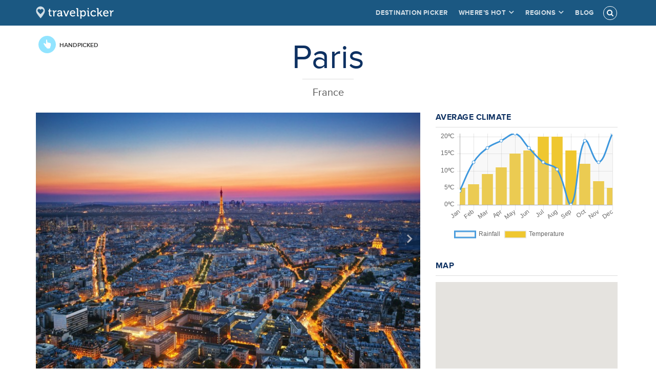

--- FILE ---
content_type: text/html; charset=UTF-8
request_url: https://travelpicker.com/destinations/europe/france/paris
body_size: 18428
content:
<!DOCTYPE html>
<html lang="en-GB">
<head>
	<meta charset="UTF-8">
	<meta name="viewport" content="width=device-width,initial-scale=1.0,maximum-scale=1.0,user-scalable=0" />

	<link rel="profile" href="http://gmpg.org/xfn/11">
	<link rel="pingback" href="https://travelpicker.com/xmlrpc.php">
	<link rel="Shortcut Icon" type="image/x-icon" href="https://travelpicker.com/favicon.png" />

		
	
	
	<!-- start Mixpanel --><script type="text/javascript">(function(e,b){if(!b.__SV){var a,f,i,g;window.mixpanel=b;b._i=[];b.init=function(a,e,d){function f(b,h){var a=h.split(".");2==a.length&&(b=b[a[0]],h=a[1]);b[h]=function(){b.push([h].concat(Array.prototype.slice.call(arguments,0)))}}var c=b;"undefined"!==typeof d?c=b[d]=[]:d="mixpanel";c.people=c.people||[];c.toString=function(b){var a="mixpanel";"mixpanel"!==d&&(a+="."+d);b||(a+=" (stub)");return a};c.people.toString=function(){return c.toString(1)+".people (stub)"};i="disable time_event track track_pageview track_links track_forms register register_once alias unregister identify name_tag set_config people.set people.set_once people.increment people.append people.union people.track_charge people.clear_charges people.delete_user".split(" ");
for(g=0;g<i.length;g++)f(c,i[g]);b._i.push([a,e,d])};b.__SV=1.2;a=e.createElement("script");a.type="text/javascript";a.async=!0;a.src="undefined"!==typeof MIXPANEL_CUSTOM_LIB_URL?MIXPANEL_CUSTOM_LIB_URL:"file:"===e.location.protocol&&"//cdn.mxpnl.com/libs/mixpanel-2-latest.min.js".match(/^\/\//)?"https://cdn.mxpnl.com/libs/mixpanel-2-latest.min.js":"//cdn.mxpnl.com/libs/mixpanel-2-latest.min.js";f=e.getElementsByTagName("script")[0];f.parentNode.insertBefore(a,f)}})(document,window.mixpanel||[]);
mixpanel.init("f209b2b28e2163704db213a3c7c6011a");</script><!-- end Mixpanel -->

	<!-- Facebook Pixel Code -->
	<script>
	!function(f,b,e,v,n,t,s){if(f.fbq)return;n=f.fbq=function(){n.callMethod?
	n.callMethod.apply(n,arguments):n.queue.push(arguments)};if(!f._fbq)f._fbq=n;
	n.push=n;n.loaded=!0;n.version='2.0';n.queue=[];t=b.createElement(e);t.async=!0;
	t.src=v;s=b.getElementsByTagName(e)[0];s.parentNode.insertBefore(t,s)}(window,
	document,'script','https://connect.facebook.net/en_US/fbevents.js');

	fbq('init', '238213599874704');
	fbq('track', "PageView");</script>
	<noscript><img height="1" width="1" style="display:none"
	src="https://www.facebook.com/tr?id=238213599874704&ev=PageView&noscript=1"
	/></noscript>
	<!-- End Facebook Pixel Code -->

	
	<meta name='robots' content='index, follow, max-image-preview:large, max-snippet:-1, max-video-preview:-1' />

	<!-- This site is optimized with the Yoast SEO plugin v21.7 - https://yoast.com/wordpress/plugins/seo/ -->
	<title>Paris travel guide | Travelpicker</title>
	<meta name="description" content="Our travel guide for Paris helps you plan the perfect trip including the best travel deals" />
	<link rel="canonical" href="https://travelpicker.com/destinations/europe/france/paris" />
	<meta property="og:locale" content="en_GB" />
	<meta property="og:type" content="article" />
	<meta property="og:title" content="Paris travel guide | Travelpicker" />
	<meta property="og:description" content="Our travel guide for Paris helps you plan the perfect trip including the best travel deals" />
	<meta property="og:url" content="https://travelpicker.com/destinations/europe/france/paris" />
	<meta property="og:site_name" content="Travelpicker" />
	<meta property="article:publisher" content="https://www.facebook.com/Travelpicker-1039768396106087/" />
	<meta property="article:modified_time" content="2016-06-07T12:49:12+00:00" />
	<meta property="og:image" content="https://travelpicker.com/wp-content/uploads/2015/12/shutterstock_145514137-f.jpg" />
	<meta property="og:image:width" content="2000" />
	<meta property="og:image:height" content="1332" />
	<meta property="og:image:type" content="image/jpeg" />
	<meta name="twitter:card" content="summary_large_image" />
	<meta name="twitter:label1" content="Estimated reading time" />
	<meta name="twitter:data1" content="1 minute" />
	<script type="application/ld+json" class="yoast-schema-graph">{"@context":"https://schema.org","@graph":[{"@type":"WebPage","@id":"https://travelpicker.com/destinations/europe/france/paris","url":"https://travelpicker.com/destinations/europe/france/paris","name":"Paris travel guide | Travelpicker","isPartOf":{"@id":"https://travelpicker.com/#website"},"primaryImageOfPage":{"@id":"https://travelpicker.com/destinations/europe/france/paris#primaryimage"},"image":{"@id":"https://travelpicker.com/destinations/europe/france/paris#primaryimage"},"thumbnailUrl":"https://travelpicker.com/wp-content/uploads/2015/12/shutterstock_145514137-f.jpg","datePublished":"2015-11-09T21:48:09+00:00","dateModified":"2016-06-07T12:49:12+00:00","description":"Our travel guide for Paris helps you plan the perfect trip including the best travel deals","breadcrumb":{"@id":"https://travelpicker.com/destinations/europe/france/paris#breadcrumb"},"inLanguage":"en-GB","potentialAction":[{"@type":"ReadAction","target":["https://travelpicker.com/destinations/europe/france/paris"]}]},{"@type":"ImageObject","inLanguage":"en-GB","@id":"https://travelpicker.com/destinations/europe/france/paris#primaryimage","url":"https://travelpicker.com/wp-content/uploads/2015/12/shutterstock_145514137-f.jpg","contentUrl":"https://travelpicker.com/wp-content/uploads/2015/12/shutterstock_145514137-f.jpg","width":2000,"height":1332},{"@type":"BreadcrumbList","@id":"https://travelpicker.com/destinations/europe/france/paris#breadcrumb","itemListElement":[{"@type":"ListItem","position":1,"name":"Home","item":"https://travelpicker.com/"},{"@type":"ListItem","position":2,"name":"Destinations","item":"https://travelpicker.com/destinations"},{"@type":"ListItem","position":3,"name":"Paris"}]},{"@type":"WebSite","@id":"https://travelpicker.com/#website","url":"https://travelpicker.com/","name":"Travelpicker","description":"The impartial guide to finding your ideal holiday destination","potentialAction":[{"@type":"SearchAction","target":{"@type":"EntryPoint","urlTemplate":"https://travelpicker.com/?s={search_term_string}"},"query-input":"required name=search_term_string"}],"inLanguage":"en-GB"}]}</script>
	<!-- / Yoast SEO plugin. -->


<link rel='dns-prefetch' href='//ajax.googleapis.com' />
<link rel='dns-prefetch' href='//fonts.googleapis.com' />
<link rel="alternate" type="application/rss+xml" title="Travelpicker &raquo; Feed" href="https://travelpicker.com/feed" />
<link rel="alternate" type="application/rss+xml" title="Travelpicker &raquo; Comments Feed" href="https://travelpicker.com/comments/feed" />
<link rel='stylesheet' id='wp-block-library-css' href='https://travelpicker.com/wp-includes/css/dist/block-library/style.css?ver=6.4.5' type='text/css' media='all' />
<style id='classic-theme-styles-inline-css' type='text/css'>
/**
 * These rules are needed for backwards compatibility.
 * They should match the button element rules in the base theme.json file.
 */
.wp-block-button__link {
	color: #ffffff;
	background-color: #32373c;
	border-radius: 9999px; /* 100% causes an oval, but any explicit but really high value retains the pill shape. */

	/* This needs a low specificity so it won't override the rules from the button element if defined in theme.json. */
	box-shadow: none;
	text-decoration: none;

	/* The extra 2px are added to size solids the same as the outline versions.*/
	padding: calc(0.667em + 2px) calc(1.333em + 2px);

	font-size: 1.125em;
}

.wp-block-file__button {
	background: #32373c;
	color: #ffffff;
	text-decoration: none;
}

</style>
<style id='global-styles-inline-css' type='text/css'>
body{--wp--preset--color--black: #000000;--wp--preset--color--cyan-bluish-gray: #abb8c3;--wp--preset--color--white: #ffffff;--wp--preset--color--pale-pink: #f78da7;--wp--preset--color--vivid-red: #cf2e2e;--wp--preset--color--luminous-vivid-orange: #ff6900;--wp--preset--color--luminous-vivid-amber: #fcb900;--wp--preset--color--light-green-cyan: #7bdcb5;--wp--preset--color--vivid-green-cyan: #00d084;--wp--preset--color--pale-cyan-blue: #8ed1fc;--wp--preset--color--vivid-cyan-blue: #0693e3;--wp--preset--color--vivid-purple: #9b51e0;--wp--preset--gradient--vivid-cyan-blue-to-vivid-purple: linear-gradient(135deg,rgba(6,147,227,1) 0%,rgb(155,81,224) 100%);--wp--preset--gradient--light-green-cyan-to-vivid-green-cyan: linear-gradient(135deg,rgb(122,220,180) 0%,rgb(0,208,130) 100%);--wp--preset--gradient--luminous-vivid-amber-to-luminous-vivid-orange: linear-gradient(135deg,rgba(252,185,0,1) 0%,rgba(255,105,0,1) 100%);--wp--preset--gradient--luminous-vivid-orange-to-vivid-red: linear-gradient(135deg,rgba(255,105,0,1) 0%,rgb(207,46,46) 100%);--wp--preset--gradient--very-light-gray-to-cyan-bluish-gray: linear-gradient(135deg,rgb(238,238,238) 0%,rgb(169,184,195) 100%);--wp--preset--gradient--cool-to-warm-spectrum: linear-gradient(135deg,rgb(74,234,220) 0%,rgb(151,120,209) 20%,rgb(207,42,186) 40%,rgb(238,44,130) 60%,rgb(251,105,98) 80%,rgb(254,248,76) 100%);--wp--preset--gradient--blush-light-purple: linear-gradient(135deg,rgb(255,206,236) 0%,rgb(152,150,240) 100%);--wp--preset--gradient--blush-bordeaux: linear-gradient(135deg,rgb(254,205,165) 0%,rgb(254,45,45) 50%,rgb(107,0,62) 100%);--wp--preset--gradient--luminous-dusk: linear-gradient(135deg,rgb(255,203,112) 0%,rgb(199,81,192) 50%,rgb(65,88,208) 100%);--wp--preset--gradient--pale-ocean: linear-gradient(135deg,rgb(255,245,203) 0%,rgb(182,227,212) 50%,rgb(51,167,181) 100%);--wp--preset--gradient--electric-grass: linear-gradient(135deg,rgb(202,248,128) 0%,rgb(113,206,126) 100%);--wp--preset--gradient--midnight: linear-gradient(135deg,rgb(2,3,129) 0%,rgb(40,116,252) 100%);--wp--preset--font-size--small: 13px;--wp--preset--font-size--medium: 20px;--wp--preset--font-size--large: 36px;--wp--preset--font-size--x-large: 42px;--wp--preset--spacing--20: 0.44rem;--wp--preset--spacing--30: 0.67rem;--wp--preset--spacing--40: 1rem;--wp--preset--spacing--50: 1.5rem;--wp--preset--spacing--60: 2.25rem;--wp--preset--spacing--70: 3.38rem;--wp--preset--spacing--80: 5.06rem;--wp--preset--shadow--natural: 6px 6px 9px rgba(0, 0, 0, 0.2);--wp--preset--shadow--deep: 12px 12px 50px rgba(0, 0, 0, 0.4);--wp--preset--shadow--sharp: 6px 6px 0px rgba(0, 0, 0, 0.2);--wp--preset--shadow--outlined: 6px 6px 0px -3px rgba(255, 255, 255, 1), 6px 6px rgba(0, 0, 0, 1);--wp--preset--shadow--crisp: 6px 6px 0px rgba(0, 0, 0, 1);}:where(.is-layout-flex){gap: 0.5em;}:where(.is-layout-grid){gap: 0.5em;}body .is-layout-flow > .alignleft{float: left;margin-inline-start: 0;margin-inline-end: 2em;}body .is-layout-flow > .alignright{float: right;margin-inline-start: 2em;margin-inline-end: 0;}body .is-layout-flow > .aligncenter{margin-left: auto !important;margin-right: auto !important;}body .is-layout-constrained > .alignleft{float: left;margin-inline-start: 0;margin-inline-end: 2em;}body .is-layout-constrained > .alignright{float: right;margin-inline-start: 2em;margin-inline-end: 0;}body .is-layout-constrained > .aligncenter{margin-left: auto !important;margin-right: auto !important;}body .is-layout-constrained > :where(:not(.alignleft):not(.alignright):not(.alignfull)){max-width: var(--wp--style--global--content-size);margin-left: auto !important;margin-right: auto !important;}body .is-layout-constrained > .alignwide{max-width: var(--wp--style--global--wide-size);}body .is-layout-flex{display: flex;}body .is-layout-flex{flex-wrap: wrap;align-items: center;}body .is-layout-flex > *{margin: 0;}body .is-layout-grid{display: grid;}body .is-layout-grid > *{margin: 0;}:where(.wp-block-columns.is-layout-flex){gap: 2em;}:where(.wp-block-columns.is-layout-grid){gap: 2em;}:where(.wp-block-post-template.is-layout-flex){gap: 1.25em;}:where(.wp-block-post-template.is-layout-grid){gap: 1.25em;}.has-black-color{color: var(--wp--preset--color--black) !important;}.has-cyan-bluish-gray-color{color: var(--wp--preset--color--cyan-bluish-gray) !important;}.has-white-color{color: var(--wp--preset--color--white) !important;}.has-pale-pink-color{color: var(--wp--preset--color--pale-pink) !important;}.has-vivid-red-color{color: var(--wp--preset--color--vivid-red) !important;}.has-luminous-vivid-orange-color{color: var(--wp--preset--color--luminous-vivid-orange) !important;}.has-luminous-vivid-amber-color{color: var(--wp--preset--color--luminous-vivid-amber) !important;}.has-light-green-cyan-color{color: var(--wp--preset--color--light-green-cyan) !important;}.has-vivid-green-cyan-color{color: var(--wp--preset--color--vivid-green-cyan) !important;}.has-pale-cyan-blue-color{color: var(--wp--preset--color--pale-cyan-blue) !important;}.has-vivid-cyan-blue-color{color: var(--wp--preset--color--vivid-cyan-blue) !important;}.has-vivid-purple-color{color: var(--wp--preset--color--vivid-purple) !important;}.has-black-background-color{background-color: var(--wp--preset--color--black) !important;}.has-cyan-bluish-gray-background-color{background-color: var(--wp--preset--color--cyan-bluish-gray) !important;}.has-white-background-color{background-color: var(--wp--preset--color--white) !important;}.has-pale-pink-background-color{background-color: var(--wp--preset--color--pale-pink) !important;}.has-vivid-red-background-color{background-color: var(--wp--preset--color--vivid-red) !important;}.has-luminous-vivid-orange-background-color{background-color: var(--wp--preset--color--luminous-vivid-orange) !important;}.has-luminous-vivid-amber-background-color{background-color: var(--wp--preset--color--luminous-vivid-amber) !important;}.has-light-green-cyan-background-color{background-color: var(--wp--preset--color--light-green-cyan) !important;}.has-vivid-green-cyan-background-color{background-color: var(--wp--preset--color--vivid-green-cyan) !important;}.has-pale-cyan-blue-background-color{background-color: var(--wp--preset--color--pale-cyan-blue) !important;}.has-vivid-cyan-blue-background-color{background-color: var(--wp--preset--color--vivid-cyan-blue) !important;}.has-vivid-purple-background-color{background-color: var(--wp--preset--color--vivid-purple) !important;}.has-black-border-color{border-color: var(--wp--preset--color--black) !important;}.has-cyan-bluish-gray-border-color{border-color: var(--wp--preset--color--cyan-bluish-gray) !important;}.has-white-border-color{border-color: var(--wp--preset--color--white) !important;}.has-pale-pink-border-color{border-color: var(--wp--preset--color--pale-pink) !important;}.has-vivid-red-border-color{border-color: var(--wp--preset--color--vivid-red) !important;}.has-luminous-vivid-orange-border-color{border-color: var(--wp--preset--color--luminous-vivid-orange) !important;}.has-luminous-vivid-amber-border-color{border-color: var(--wp--preset--color--luminous-vivid-amber) !important;}.has-light-green-cyan-border-color{border-color: var(--wp--preset--color--light-green-cyan) !important;}.has-vivid-green-cyan-border-color{border-color: var(--wp--preset--color--vivid-green-cyan) !important;}.has-pale-cyan-blue-border-color{border-color: var(--wp--preset--color--pale-cyan-blue) !important;}.has-vivid-cyan-blue-border-color{border-color: var(--wp--preset--color--vivid-cyan-blue) !important;}.has-vivid-purple-border-color{border-color: var(--wp--preset--color--vivid-purple) !important;}.has-vivid-cyan-blue-to-vivid-purple-gradient-background{background: var(--wp--preset--gradient--vivid-cyan-blue-to-vivid-purple) !important;}.has-light-green-cyan-to-vivid-green-cyan-gradient-background{background: var(--wp--preset--gradient--light-green-cyan-to-vivid-green-cyan) !important;}.has-luminous-vivid-amber-to-luminous-vivid-orange-gradient-background{background: var(--wp--preset--gradient--luminous-vivid-amber-to-luminous-vivid-orange) !important;}.has-luminous-vivid-orange-to-vivid-red-gradient-background{background: var(--wp--preset--gradient--luminous-vivid-orange-to-vivid-red) !important;}.has-very-light-gray-to-cyan-bluish-gray-gradient-background{background: var(--wp--preset--gradient--very-light-gray-to-cyan-bluish-gray) !important;}.has-cool-to-warm-spectrum-gradient-background{background: var(--wp--preset--gradient--cool-to-warm-spectrum) !important;}.has-blush-light-purple-gradient-background{background: var(--wp--preset--gradient--blush-light-purple) !important;}.has-blush-bordeaux-gradient-background{background: var(--wp--preset--gradient--blush-bordeaux) !important;}.has-luminous-dusk-gradient-background{background: var(--wp--preset--gradient--luminous-dusk) !important;}.has-pale-ocean-gradient-background{background: var(--wp--preset--gradient--pale-ocean) !important;}.has-electric-grass-gradient-background{background: var(--wp--preset--gradient--electric-grass) !important;}.has-midnight-gradient-background{background: var(--wp--preset--gradient--midnight) !important;}.has-small-font-size{font-size: var(--wp--preset--font-size--small) !important;}.has-medium-font-size{font-size: var(--wp--preset--font-size--medium) !important;}.has-large-font-size{font-size: var(--wp--preset--font-size--large) !important;}.has-x-large-font-size{font-size: var(--wp--preset--font-size--x-large) !important;}
.wp-block-navigation a:where(:not(.wp-element-button)){color: inherit;}
:where(.wp-block-post-template.is-layout-flex){gap: 1.25em;}:where(.wp-block-post-template.is-layout-grid){gap: 1.25em;}
:where(.wp-block-columns.is-layout-flex){gap: 2em;}:where(.wp-block-columns.is-layout-grid){gap: 2em;}
.wp-block-pullquote{font-size: 1.5em;line-height: 1.6;}
</style>
<link rel='stylesheet' id='et-gf-open-sans-css' href='https://fonts.googleapis.com/css?family=Open+Sans:400,700' type='text/css' media='all' />
<link rel='stylesheet' id='et_monarch-css-css' href='https://travelpicker.com/wp-content/plugins/monarch/css/style.css?ver=1.2.5' type='text/css' media='all' />
<link rel='stylesheet' id='theme_css-css' href='https://travelpicker.com/wp-content/themes/travelpicker-v1/assets/build/style.min.css?ver=1.0.1' type='text/css' media='all' />
<link rel="https://api.w.org/" href="https://travelpicker.com/wp-json/" /><link rel="EditURI" type="application/rsd+xml" title="RSD" href="https://travelpicker.com/xmlrpc.php?rsd" />
<meta name="generator" content="WordPress 6.4.5" />
<link rel='shortlink' href='https://travelpicker.com/?p=113' />
<link rel="alternate" type="application/json+oembed" href="https://travelpicker.com/wp-json/oembed/1.0/embed?url=https%3A%2F%2Ftravelpicker.com%2Fdestinations%2Feurope%2Ffrance%2Fparis" />
<link rel="alternate" type="text/xml+oembed" href="https://travelpicker.com/wp-json/oembed/1.0/embed?url=https%3A%2F%2Ftravelpicker.com%2Fdestinations%2Feurope%2Ffrance%2Fparis&#038;format=xml" />
<style type="text/css" id="et-social-custom-css">
				 
			</style><style type="text/css">.recentcomments a{display:inline !important;padding:0 !important;margin:0 !important;}</style></head>


<body class="destinations-template-default single single-destinations postid-113 et_monarch">

		<script>
	  (function(i,s,o,g,r,a,m){i['GoogleAnalyticsObject']=r;i[r]=i[r]||function(){
	  (i[r].q=i[r].q||[]).push(arguments)},i[r].l=1*new Date();a=s.createElement(o),
	  m=s.getElementsByTagName(o)[0];a.async=1;a.src=g;m.parentNode.insertBefore(a,m)
	  })(window,document,'script','//www.google-analytics.com/analytics.js','ga');

	  ga('create', 'UA-72515531-1', 'auto');
	  ga('send', 'pageview');

	</script>
	
	<nav class="mobile-menu" id="my-menu">
	   <div class="menu-header-container"><ul id="primary-menu" class="menu"><li id="menu-item-1666" class="menu-item menu-item-type-custom menu-item-object-custom menu-item-1666"><a href="/">Destination Picker</a></li>
<li id="menu-item-2039" class="menu-item menu-item-type-custom menu-item-object-custom menu-item-has-children menu-item-2039"><a href="#">Where&#8217;s Hot</a>
<ul class="sub-menu">
	<li id="menu-item-2040" class="menu-item menu-item-type-custom menu-item-object-custom menu-item-2040"><a href="/where-is-hot-in-january">Where is hot in January</a></li>
	<li id="menu-item-2041" class="menu-item menu-item-type-custom menu-item-object-custom menu-item-2041"><a href="/where-is-hot-in-february">Where is hot in February</a></li>
	<li id="menu-item-2042" class="menu-item menu-item-type-custom menu-item-object-custom menu-item-2042"><a href="/where-is-hot-in-march">Where is hot in March</a></li>
	<li id="menu-item-2043" class="menu-item menu-item-type-custom menu-item-object-custom menu-item-2043"><a href="/where-is-hot-in-april">Where is hot in April</a></li>
	<li id="menu-item-2044" class="menu-item menu-item-type-custom menu-item-object-custom menu-item-2044"><a href="/where-is-hot-in-may">Where is hot in May</a></li>
	<li id="menu-item-2045" class="menu-item menu-item-type-custom menu-item-object-custom menu-item-2045"><a href="/where-is-hot-in-june">Where is hot in June</a></li>
	<li id="menu-item-2046" class="menu-item menu-item-type-custom menu-item-object-custom menu-item-2046"><a href="/where-is-hot-in-july">Where is hot in July</a></li>
	<li id="menu-item-2047" class="menu-item menu-item-type-custom menu-item-object-custom menu-item-2047"><a href="/where-is-hot-in-august">Where is hot in August</a></li>
	<li id="menu-item-2048" class="menu-item menu-item-type-custom menu-item-object-custom menu-item-2048"><a href="/where-is-hot-in-september">Where is hot in September</a></li>
	<li id="menu-item-2049" class="menu-item menu-item-type-custom menu-item-object-custom menu-item-2049"><a href="/where-is-hot-in-october">Where is hot in October</a></li>
	<li id="menu-item-2050" class="menu-item menu-item-type-custom menu-item-object-custom menu-item-2050"><a href="/where-is-hot-in-november">Where is hot in November</a></li>
	<li id="menu-item-2051" class="menu-item menu-item-type-custom menu-item-object-custom menu-item-2051"><a href="/where-is-hot-in-december">Where is hot in December</a></li>
</ul>
</li>
<li id="menu-item-6228" class="menu-item menu-item-type-custom menu-item-object-custom menu-item-has-children menu-item-6228"><a href="#">Regions</a>
<ul class="sub-menu">
	<li id="menu-item-6229" class="menu-item menu-item-type-custom menu-item-object-custom menu-item-6229"><a href="/destinations/country/north-america">North America</a></li>
	<li id="menu-item-6230" class="menu-item menu-item-type-custom menu-item-object-custom menu-item-6230"><a href="/destinations/country/europe">Europe</a></li>
	<li id="menu-item-6231" class="menu-item menu-item-type-custom menu-item-object-custom menu-item-6231"><a href="/destinations/country/the-middle-east">The Middle East</a></li>
	<li id="menu-item-6232" class="menu-item menu-item-type-custom menu-item-object-custom menu-item-6232"><a href="/destinations/country/central-america-and-the-caribbean">Central America &#038; the Caribbean</a></li>
	<li id="menu-item-6233" class="menu-item menu-item-type-custom menu-item-object-custom menu-item-6233"><a href="/destinations/country/asia">Asia</a></li>
	<li id="menu-item-6234" class="menu-item menu-item-type-custom menu-item-object-custom menu-item-6234"><a href="/destinations/country/south-america">South America</a></li>
	<li id="menu-item-6235" class="menu-item menu-item-type-custom menu-item-object-custom menu-item-6235"><a href="/destinations/country/africa">Africa</a></li>
	<li id="menu-item-6236" class="menu-item menu-item-type-custom menu-item-object-custom menu-item-6236"><a href="/destinations/country/australia-and-the-pacific">Australia &#038; the Pacific</a></li>
</ul>
</li>
<li id="menu-item-2104" class="menu-item menu-item-type-post_type menu-item-object-page current_page_parent menu-item-2104"><a href="https://travelpicker.com/blog">Blog</a></li>
</ul></div>	</nav>

	<div class="page">

		<header id="masthead" class="site-header  js-site-header" role="banner">
			<div class="container">

									<a href="https://travelpicker.com/" class="logo" rel="home"><img src="https://travelpicker.com/wp-content/themes/travelpicker-v1/assets/images/logo-white.svg" alt="TravelPicker" /></a>
				
				<nav id="site-navigation" class="main-navigation" role="navigation">
					
					<div class="menu-header-container"><ul id="menu-header" class="primary-menu"><li class="menu-item menu-item-type-custom menu-item-object-custom menu-item-1666"><a href="/">Destination Picker</a></li>
<li class="menu-item menu-item-type-custom menu-item-object-custom menu-item-has-children menu-item-2039"><a href="#">Where&#8217;s Hot</a>
<ul class="sub-menu">
	<li class="menu-item menu-item-type-custom menu-item-object-custom menu-item-2040"><a href="/where-is-hot-in-january">Where is hot in January</a></li>
	<li class="menu-item menu-item-type-custom menu-item-object-custom menu-item-2041"><a href="/where-is-hot-in-february">Where is hot in February</a></li>
	<li class="menu-item menu-item-type-custom menu-item-object-custom menu-item-2042"><a href="/where-is-hot-in-march">Where is hot in March</a></li>
	<li class="menu-item menu-item-type-custom menu-item-object-custom menu-item-2043"><a href="/where-is-hot-in-april">Where is hot in April</a></li>
	<li class="menu-item menu-item-type-custom menu-item-object-custom menu-item-2044"><a href="/where-is-hot-in-may">Where is hot in May</a></li>
	<li class="menu-item menu-item-type-custom menu-item-object-custom menu-item-2045"><a href="/where-is-hot-in-june">Where is hot in June</a></li>
	<li class="menu-item menu-item-type-custom menu-item-object-custom menu-item-2046"><a href="/where-is-hot-in-july">Where is hot in July</a></li>
	<li class="menu-item menu-item-type-custom menu-item-object-custom menu-item-2047"><a href="/where-is-hot-in-august">Where is hot in August</a></li>
	<li class="menu-item menu-item-type-custom menu-item-object-custom menu-item-2048"><a href="/where-is-hot-in-september">Where is hot in September</a></li>
	<li class="menu-item menu-item-type-custom menu-item-object-custom menu-item-2049"><a href="/where-is-hot-in-october">Where is hot in October</a></li>
	<li class="menu-item menu-item-type-custom menu-item-object-custom menu-item-2050"><a href="/where-is-hot-in-november">Where is hot in November</a></li>
	<li class="menu-item menu-item-type-custom menu-item-object-custom menu-item-2051"><a href="/where-is-hot-in-december">Where is hot in December</a></li>
</ul>
</li>
<li class="menu-item menu-item-type-custom menu-item-object-custom menu-item-has-children menu-item-6228"><a href="#">Regions</a>
<ul class="sub-menu">
	<li class="menu-item menu-item-type-custom menu-item-object-custom menu-item-6229"><a href="/destinations/country/north-america">North America</a></li>
	<li class="menu-item menu-item-type-custom menu-item-object-custom menu-item-6230"><a href="/destinations/country/europe">Europe</a></li>
	<li class="menu-item menu-item-type-custom menu-item-object-custom menu-item-6231"><a href="/destinations/country/the-middle-east">The Middle East</a></li>
	<li class="menu-item menu-item-type-custom menu-item-object-custom menu-item-6232"><a href="/destinations/country/central-america-and-the-caribbean">Central America &#038; the Caribbean</a></li>
	<li class="menu-item menu-item-type-custom menu-item-object-custom menu-item-6233"><a href="/destinations/country/asia">Asia</a></li>
	<li class="menu-item menu-item-type-custom menu-item-object-custom menu-item-6234"><a href="/destinations/country/south-america">South America</a></li>
	<li class="menu-item menu-item-type-custom menu-item-object-custom menu-item-6235"><a href="/destinations/country/africa">Africa</a></li>
	<li class="menu-item menu-item-type-custom menu-item-object-custom menu-item-6236"><a href="/destinations/country/australia-and-the-pacific">Australia &#038; the Pacific</a></li>
</ul>
</li>
<li class="menu-item menu-item-type-post_type menu-item-object-page current_page_parent menu-item-2104"><a href="https://travelpicker.com/blog">Blog</a></li>
</ul></div>					
					<div class="header__button header__search js-header-search"><form role="search" method="get" id="searchform" class="searchform" action="https://travelpicker.com/"><i class="icon icon-search"></i> <input type="text" autocomplete="off" placeholder="SEARCH" name="s" id="s" class="header__search__textfield js-header-search-input"></input></form></div>
						
					<!-- <div class="header__button header__facebook">
						<a href="https://www.facebook.com/TravelPicker-1039768396106087/" target="_blank" title="Follow us on Facebook">
							<i class="icon icon-facebook"></i>
						</a>
					</div> -->

					<!-- <div class="header__button header__locale js-header-locale"></div> -->

				</nav>

				<div class="mobile-nav-btn js-mobile-nav-btn">
					<button class="c-hamburger c-hamburger--htx mobile-nav-btn__icon">
					  <span>Menu</span>
					</button>
					<div class="mobile-nav-btn__text">Menu</div>
				</div>
			</div>

		</header><!-- #masthead -->

		<div id="content" class="site-content">

	<div id="primary" class="content-area">
		<main id="main" class="site-main" role="main">

		
			<script async defer
		      src="https://maps.googleapis.com/maps/api/js?key=AIzaSyDza7YTHbCErITrQWb1uwcfXdnjnV0BMT8&callback=initMap">
		    </script>

		    <script>
		    	function initMap(){
					if( typeof initMapHere === "function" ){
						initMapHere();
					}
				}
			</script>

			

<script>
	var destination = {
		temperature: [5,6,9,11,15,16,20,20,16,12,7,5]
		, rainfall: [18,22,24,25,26,24,22,21,16,25,22,26]
		, lat: 48.85341		, lng: 2.3488		, mainAirport: 'CDG'
	}
</script>

<div class="container destination-container">

	<div class="row clearfix">

		<div class="destination__handpicked" data-toggle="tooltip" data-placement="bottom" title="All of our destinations have been handpicked by our travel team. We don't aim to feature thousands of destinations; instead we focus only on those we think are really worth visiting.">Handpicked</div>

		
		<div class="destination__header col-sm-12">
			<h1 class="page-title">Paris</h1>

			<p class="destination__subtitle">			France			</p>
		</div>


		<div class="destination__left col-sm-8">
			<div class="destination__left__inner js-destination-overlay-left-inner">

				<div class="destination__images">
										    <div class="destination__images__slider js-destination-images">
					        					            <img src="https://travelpicker.com/wp-content/uploads/2015/12/shutterstock_145514137-f-770x513.jpg" alt="Paris image 1" />
					        					            <img src="https://travelpicker.com/wp-content/uploads/2015/12/shutterstock_114479500-770x513.jpg" alt="Paris image 2" />
					        					            <img src="https://travelpicker.com/wp-content/uploads/2015/12/shutterstock_122085496-770x513.jpg" alt="Paris image 3" />
					        					            <img src="https://travelpicker.com/wp-content/uploads/2015/12/shutterstock_122159554-770x513.jpg" alt="Paris image 4" />
					        					            <img src="https://travelpicker.com/wp-content/uploads/2015/12/shutterstock_132040706-770x513.jpg" alt="Paris image 5" />
					        					            <img src="https://travelpicker.com/wp-content/uploads/2015/12/shutterstock_137307674-770x513.jpg" alt="Paris image 6" />
					        					            <img src="https://travelpicker.com/wp-content/uploads/2015/12/shutterstock_193689887-770x513.jpg" alt="Paris image 7" />
					        					            <img src="https://travelpicker.com/wp-content/uploads/2015/12/shutterstock_228039106-770x513.jpg" alt="Paris image 8" />
					        					            <img src="https://travelpicker.com/wp-content/uploads/2015/12/shutterstock_236115523-770x513.jpg" alt="Paris image 9" />
					        					            <img src="https://travelpicker.com/wp-content/uploads/2015/12/shutterstock_245303086-770x513.jpg" alt="Paris image 10" />
					        					            <img src="https://travelpicker.com/wp-content/uploads/2015/12/shutterstock_261266015-770x513.jpg" alt="Paris image 11" />
					        					            <img src="https://travelpicker.com/wp-content/uploads/2015/12/shutterstock_317638472-770x513.jpg" alt="Paris image 12" />
					        					            <img src="https://travelpicker.com/wp-content/uploads/2015/12/shutterstock_63195115-770x513.jpg" alt="Paris image 13" />
					        					            <img src="https://travelpicker.com/wp-content/uploads/2015/12/shutterstock_68199304-770x513.jpg" alt="Paris image 14" />
					        					    </div>
									</div>

				<div class="destination__content">

					<div class="destination__column__left destination__content__left">
						<h2 class="underlined">Quick Guide</h2>

						<div class="destination__content__left__content">
							<ul class="destination__meta">

																<li class="destination__meta--language" data-toggle="tooltip" title="Language(s) spoken">
									<i class="icon icon-language"></i>
									<span class="destination__meta__value">French</span>
								</li>
								
																<li class="destination__meta--currency" data-toggle="tooltip" title="Currency">
									<i class="icon icon-currency"></i>
									<span class="destination__meta__value">Euro</span>
								</li>
								
								
								
							</ul>
						</div>
					</div>

					<div class="destination__column__right destination__content__right">

						<div class="mobile-hide-text destination__content__text js-more-box-mobile">
							<p>Paris. Just the name conjures images of fresh baguettes, tree-lined streets, artists, glamour, sophistication, and men in jaunty berets. The French capital has captured the hearts and imagination of people the world over and continues to remain one of the world&#8217;s most visited cities to this day.</p>
<p>What to see in Paris&#8230; Where to start?! The Eiffel Tour is probably the best place. Go and marvel at it during the day, then come back at night and watch it twinkle on the hour, every hour.</p>
<p>No visit is complete without a wander around the artist district of Mont Marte with a stop at the church of the Sacre Coeur. And of course there&#8217;s the other church that has a special place in popular culture &#8211; Notre Dame. Pere Lachaise Cemetery is the final resting place of important people such as Edith Piaf, Oscar Wild, and The Doors&#8217; frontman Jim Morrison. For a more creepy experience descend below the city&#8217;s surface and into the labyrinth of Les Catacombes, where 2km of tunnels are adorned with the bones of Paris&#8217; ex-residents.</p>
<p>Of course there&#8217;s some of the world&#8217;s most famous museums and galleries here too. Queue for ages to see a tiny portrait of a plain-looking woman &#8211; the Mona Lisa at the Louvre, of course. Then there&#8217;s the Centre Pompidou, the Musee d&#8217;Orsay, and the Hotel ded Invalides, just to name a few. Finish your trip off with a walk down the Champs Elysees to the Arc de Triomphe.</p>
						</div>

						
						<div class="content__sharing">
							<div class="sharing__label">Share</div>
							<div class="et_social_inline et_social_mobile_on et_social_inline_top">
				<div class="et_social_networks et_social_autowidth et_social_simple et_social_rectangle et_social_left et_social_no_animation et_social_outer_dark">
					
					<ul class="et_social_icons_container"><li class="et_social_facebook"><a href="http://www.facebook.com/sharer.php?u=https%3A%2F%2Ftravelpicker.com%2Fdestinations%2Feurope%2Ffrance%2Fparis&#038;t=Paris" class="et_social_share" rel="nofollow" data-social_name="facebook" data-post_id="113" data-social_type="share" data-location="inline"><i class="et_social_icon et_social_icon_facebook"></i><span class="et_social_overlay"></span></a></li><li class="et_social_twitter"><a href="http://twitter.com/share?text=Paris&#038;url=https%3A%2F%2Ftravelpicker.com%2Fdestinations%2Feurope%2Ffrance%2Fparis&#038;via=travelpicker.uk" class="et_social_share" rel="nofollow" data-social_name="twitter" data-post_id="113" data-social_type="share" data-location="inline"><i class="et_social_icon et_social_icon_twitter"></i><span class="et_social_overlay"></span></a></li><li class="et_social_googleplus"><a href="https://plus.google.com/share?url=https%3A%2F%2Ftravelpicker.com%2Fdestinations%2Feurope%2Ffrance%2Fparis&#038;t=Paris" class="et_social_share" rel="nofollow" data-social_name="googleplus" data-post_id="113" data-social_type="share" data-location="inline"><i class="et_social_icon et_social_icon_googleplus"></i><span class="et_social_overlay"></span></a></li><li class="et_social_pinterest"><a href="#" class="et_social_share_pinterest" rel="nofollow" data-social_name="pinterest" data-post_id="113" data-social_type="share" data-location="inline"><i class="et_social_icon et_social_icon_pinterest"></i><span class="et_social_overlay"></span></a></li></ul>
				</div>
			</div>													</div>

					</div>
				</div>
			</div>
		</div>

		<div class="destination__right col-sm-4">

			<div class="destination__right__inner js-destination-overlay-right-inner">

				
				
								<div class="destination__right__widget destination__right__widget--mobile-only load-open open js-destination-right-widget">
					<div class="destination__right__widget__toggle js-destination-right-widget-toggle">
						<h3>Paris Key Facts</h3>
					</div>

					<div class="destination__right__widget__content js-destination-right-widget-content">
						<ul class="destination__meta">

														<li class="destination__meta--language" title="Language(s) spoken">
								<i class="icon icon-language"></i>
								<span class="destination__meta__value">French</span>
							</li>
							
														<li class="destination__meta--currency" title="Currency">
								<i class="icon icon-currency"></i>
								<span class="destination__meta__value">Euro</span>
							</li>
							
														<li class="destination__meta--flight-time" title="Flight time, direct &amp; approx from London">
								<i class="icon icon-flight-time"></i>
								<span class="destination__meta__value">1.5 hr</span>
							</li>
							
														<li class="destination__meta--time-difference" title="Time difference from GMT">
								<i class="icon icon-time-difference"></i>
								<span class="destination__meta__value">+1 hr</span>
							</li>
							
						</ul>
					</div>
				</div>

				<div class="destination__right__widget js-destination-right-widget">
					<div class="destination__right__widget__toggle js-destination-right-widget-toggle" data-widget="climate">
						<h3>Average Climate</h3>
					</div>
					<div class="destination__right__widget__content js-destination-right-widget-content">
						<canvas class="climateGraph js-climateGraph" width="300" height="180"></canvas>
					</div>
				</div>

				<div class="destination__right__widget js-destination-right-widget">
					<div class="destination__right__widget__toggle js-destination-right-widget-toggle" data-widget="map">
						<h3>Map</h3>
					</div>

					<div class="destination__right__widget__content js-destination-right-widget-content">

						
							<div class="destination__map" id="map"></div>
							<a href="http://maps.google.com/?q=Paris, France" target="_blank" class="destination__map__bigger">+ Bigger map</a>

							<script type="text/javascript">
							var map;

							function initMapHere() {
								if( typeof(google) !== 'undefined' && typeof destination !== 'undefined'){
								  map = new google.maps.Map(document.getElementById('map'), {
								    center: {lat: destination.lat, lng: destination.lng},
								    zoom: 8
								  });
								}
							}
							</script>

											</div>

			    </div>



								<div class="destination__right__widget js-destination-right-widget">
					<div class="destination__right__widget__toggle js-destination-right-widget-toggle">
						<h3>Nearest Airports</h3>
					</div>
					<div class="destination__right__widget__content js-destination-right-widget-content">
						<ul class="airport-list">
						
							<li><strong>Charles De Gaulle Airport</strong> (CDG)</li>
							
							<li><strong>Le Bourget Airport</strong> (LBG)</li>
							
							<li><strong>Paris Orly Airport</strong> (ORY)</li>
							
							<li><strong>Beauvais-tille Airport</strong> (BVA) - 69 miles</li>
							
							<li><strong>Bourges Airport</strong> (BOU) - 69 miles</li>
							
							<li class='airport-gt5 js-airport-gt5'><strong>Creil Airport</strong> (CSF) - 69 miles</li>
							
							<li class='airport-gt5 js-airport-gt5'><strong>Paris Cergy Pontoise Airport</strong> (POX) - 69 miles</li>
							
							<li class='airport-gt5 js-airport-gt5'><strong>Boos Airport</strong> (URO) - 83 miles</li>
							
							<li class='airport-gt5 js-airport-gt5'><strong>Orleans Airport</strong> (ORE) - 83 miles</li>
							
							<li class='airport-gt5 js-airport-gt5'><strong>Evreux Airport</strong> (EVX) - 83 miles</li>
							
							<li class='airport-gt5 js-airport-gt5'><strong>Nevers Airport</strong> (NVS) - 83 miles</li>
							
							<li class='airport-gt5 js-airport-gt5'><strong>Dieppe Airport</strong> (DPE) - 83 miles</li>
							
							<li class='airport-gt5 js-airport-gt5'><strong>Entrammes Airport</strong> (LVA) - 92 miles</li>
													</ul>
						<a href='#' class='airports-more js-airports-more'><span class='airports-more__label--more'>Show more airports (9)</span><span class='airports-more__label--fewer'>Show fewer airports</span></a>					</div>

				</div>

				

				

				

								<div class="destination__right__mpu">
				    <div class="destination__right__mpu__inner mpu">
					    <script async src="//pagead2.googlesyndication.com/pagead/js/adsbygoogle.js"></script>
						<!-- Destination page sidebar -->
						<ins class="adsbygoogle"
						     style="display:inline-block;width:300px;height:250px"
						     data-ad-client="ca-pub-1922161369637218"
						     data-ad-slot="8564206887"></ins>
						<script>
						(adsbygoogle = window.adsbygoogle || []).push({});
						</script>
					</div>
				</div>

		    </div>

		</div>

	</div>
</div>


<div class="destination__section destination__recommendations">
	<div class="container">
		<div class="destination__section__container__inner">
			<div class="destination__column__left destination__recommendations__left">
				<div class="destination__column__left__text">
					<h2>Where To Stay</h2>
					<p>Our guide to the best hotels in Paris.</p>
				</div>
			</div>
			<div class="destination__column__right destination__recommendations__right">

				<div class="destination__recommendations__right__rating-select">
					<div class="select-wrapper">
						<select class="js-destination-hotel-rating-select">
							<option value="">All star ratings</option>
							<option value="5">5 stars</option>
							<option value="4">4 stars</option>
							<option value="3">3 stars</option>
						</select>
					</div>
				</div>

				<div class="destination__hotels">
						<div class="row">						<div class="col-sm-4 destination__hotel-col">
							<div class="destination__hotel js-destination-hotel" data-post-id='6149' data-stars='5'>
																<a href="http://www.booking.com/hotel/fr/princedegalleshotel.en-gb.html?aid=925491" target="_blank" rel="nofollow" class="destination__hotel__image__link js-destination-hotel-image-link">
																		        <img src="https://cf.bstatic.com/xdata/images/hotel/max1024x768/433327228.jpg?k=f55983c340fc64147989d65da05bd716743fdd2236719ecb56346d131e8c83b7&amp;o=&amp;hp=1" class="destination__hotel__image" />
									        								</a>
								<div class="destination__hotel__text">

									<div class="destination__hotel__text__title-block">
										<h4>
											<a href="http://www.booking.com/hotel/fr/princedegalleshotel.en-gb.html?aid=925491" target="_blank" rel="nofollow" class="destination__hotel__title js-destination-hotel-btn">
												Prince de Galles, a Luxury Collection hotel, Paris											</a>
										</h4>

										<div class="destination__hotel__location">
											 8th arr., Paris										</div>
									</div>

																		<div class="destination__stars hotel-ratings hotel-ratings--5"></div>
									
									
																		<a href="http://www.booking.com/hotel/fr/princedegalleshotel.en-gb.html?aid=925491" target="_blank" rel="nofollow" class="btn btn--small btn--yellow js-destination-hotel-btn">More info &amp; prices</a>
																	</div>
							</div>
						</div>

												<div class="col-sm-4 destination__hotel-col">
							<div class="destination__hotel js-destination-hotel" data-post-id='6150' data-stars='5'>
																<a href="http://www.booking.com/hotel/fr/collectionneur-arc-de-triomphe.en-gb.html?aid=925491" target="_blank" rel="nofollow" class="destination__hotel__image__link js-destination-hotel-image-link">
																		        <img src="https://cf.bstatic.com/xdata/images/hotel/max1024x768/549498431.jpg?k=142e32863ee9ffe6888c89a5a29ad111a54a85b8a239421e731ff4c252b7a405&amp;o=&amp;hp=1" class="destination__hotel__image" />
									        								</a>
								<div class="destination__hotel__text">

									<div class="destination__hotel__text__title-block">
										<h4>
											<a href="http://www.booking.com/hotel/fr/collectionneur-arc-de-triomphe.en-gb.html?aid=925491" target="_blank" rel="nofollow" class="destination__hotel__title js-destination-hotel-btn">
												Hotel du Collectionneur Arc de Triomphe											</a>
										</h4>

										<div class="destination__hotel__location">
											 8th arr., Paris										</div>
									</div>

																		<div class="destination__stars hotel-ratings hotel-ratings--5"></div>
									
									
																		<a href="http://www.booking.com/hotel/fr/collectionneur-arc-de-triomphe.en-gb.html?aid=925491" target="_blank" rel="nofollow" class="btn btn--small btn--yellow js-destination-hotel-btn">More info &amp; prices</a>
																	</div>
							</div>
						</div>

												<div class="col-sm-4 destination__hotel-col">
							<div class="destination__hotel js-destination-hotel" data-post-id='6148' data-stars='5'>
																<a href="http://www.booking.com/hotel/fr/buddha-bar-ha-tel.en-gb.html?aid=925491" target="_blank" rel="nofollow" class="destination__hotel__image__link js-destination-hotel-image-link">
																		        <img src="https://cf.bstatic.com/xdata/images/hotel/max1024x768/449255807.jpg?k=35faf9eb9be2d6f5a0445ccfc1e99704f898597f3939c8b2809111a9b303db8d&amp;o=&amp;hp=1" class="destination__hotel__image" />
									        								</a>
								<div class="destination__hotel__text">

									<div class="destination__hotel__text__title-block">
										<h4>
											<a href="http://www.booking.com/hotel/fr/buddha-bar-ha-tel.en-gb.html?aid=925491" target="_blank" rel="nofollow" class="destination__hotel__title js-destination-hotel-btn">
												Buddha-Bar Hotel Paris											</a>
										</h4>

										<div class="destination__hotel__location">
											 8th arr., Paris										</div>
									</div>

																		<div class="destination__stars hotel-ratings hotel-ratings--5"></div>
									
									
																		<a href="http://www.booking.com/hotel/fr/buddha-bar-ha-tel.en-gb.html?aid=925491" target="_blank" rel="nofollow" class="btn btn--small btn--yellow js-destination-hotel-btn">More info &amp; prices</a>
																	</div>
							</div>
						</div>

												<div class="col-sm-4 destination__hotel-col">
							<div class="destination__hotel js-destination-hotel" data-post-id='6146' data-stars='5'>
																<a href="http://www.booking.com/hotel/fr/vernet.en-gb.html?aid=925491" target="_blank" rel="nofollow" class="destination__hotel__image__link js-destination-hotel-image-link">
																		        <img src="https://cf.bstatic.com/xdata/images/hotel/max1024x768/124888956.jpg?k=f23c5523fc01847d6465c0dcfd1d1a6a942d0748be615557232a4da9e9a6e71b&amp;o=&amp;hp=1" class="destination__hotel__image" />
									        								</a>
								<div class="destination__hotel__text">

									<div class="destination__hotel__text__title-block">
										<h4>
											<a href="http://www.booking.com/hotel/fr/vernet.en-gb.html?aid=925491" target="_blank" rel="nofollow" class="destination__hotel__title js-destination-hotel-btn">
												Hôtel Vernet											</a>
										</h4>

										<div class="destination__hotel__location">
											 8th arr., Paris										</div>
									</div>

																		<div class="destination__stars hotel-ratings hotel-ratings--5"></div>
									
									
																		<a href="http://www.booking.com/hotel/fr/vernet.en-gb.html?aid=925491" target="_blank" rel="nofollow" class="btn btn--small btn--yellow js-destination-hotel-btn">More info &amp; prices</a>
																	</div>
							</div>
						</div>

												<div class="col-sm-4 destination__hotel-col">
							<div class="destination__hotel js-destination-hotel" data-post-id='6147' data-stars='5'>
																<a href="http://www.booking.com/hotel/fr/sofitel-le-faubourg.en-gb.html?aid=925491" target="_blank" rel="nofollow" class="destination__hotel__image__link js-destination-hotel-image-link">
																		        <img src="https://cf.bstatic.com/xdata/images/hotel/max1024x768/519485784.jpg?k=599a59b9399b82e016cac7084428e931557100cd0ea7ee12e26871b078ff0ccc&amp;o=&amp;hp=1" class="destination__hotel__image" />
									        								</a>
								<div class="destination__hotel__text">

									<div class="destination__hotel__text__title-block">
										<h4>
											<a href="http://www.booking.com/hotel/fr/sofitel-le-faubourg.en-gb.html?aid=925491" target="_blank" rel="nofollow" class="destination__hotel__title js-destination-hotel-btn">
												Sofitel Paris Le Faubourg											</a>
										</h4>

										<div class="destination__hotel__location">
											 8th arr., Paris										</div>
									</div>

																		<div class="destination__stars hotel-ratings hotel-ratings--5"></div>
									
									
																		<a href="http://www.booking.com/hotel/fr/sofitel-le-faubourg.en-gb.html?aid=925491" target="_blank" rel="nofollow" class="btn btn--small btn--yellow js-destination-hotel-btn">More info &amp; prices</a>
																	</div>
							</div>
						</div>

												<div class="col-sm-4 destination__hotel-col">
							<div class="destination__hotel js-destination-hotel" data-post-id='6145' data-stars='4'>
																<a href="http://www.booking.com/hotel/fr/chateau-frontenac.en-gb.html?aid=925491" target="_blank" rel="nofollow" class="destination__hotel__image__link js-destination-hotel-image-link">
																		        <img src="https://cf.bstatic.com/xdata/images/hotel/max1024x768/96433895.jpg?k=97316e9fe1c70f1bb0861766d9b491e2e6151898a99fbf33abfeec74c79a794e&amp;o=&amp;hp=1" class="destination__hotel__image" />
									        								</a>
								<div class="destination__hotel__text">

									<div class="destination__hotel__text__title-block">
										<h4>
											<a href="http://www.booking.com/hotel/fr/chateau-frontenac.en-gb.html?aid=925491" target="_blank" rel="nofollow" class="destination__hotel__title js-destination-hotel-btn">
												Chateau Frontenac											</a>
										</h4>

										<div class="destination__hotel__location">
											 8th arr., Paris										</div>
									</div>

																		<div class="destination__stars hotel-ratings hotel-ratings--4"></div>
									
									
																		<a href="http://www.booking.com/hotel/fr/chateau-frontenac.en-gb.html?aid=925491" target="_blank" rel="nofollow" class="btn btn--small btn--yellow js-destination-hotel-btn">More info &amp; prices</a>
																	</div>
							</div>
						</div>

												<div class="col-sm-4 destination__hotel-col">
							<div class="destination__hotel js-destination-hotel" data-post-id='6143' data-stars='4'>
																<a href="http://www.booking.com/hotel/fr/edouard.en-gb.html?aid=925491" target="_blank" rel="nofollow" class="destination__hotel__image__link js-destination-hotel-image-link">
																		        <img src="https://cf.bstatic.com/xdata/images/hotel/max1024x768/82318548.jpg?k=c5d9c187e970c10c09076a4167e170a939bc92124509125b47aaee0e29b7b03f&amp;o=&amp;hp=1" class="destination__hotel__image" />
									        								</a>
								<div class="destination__hotel__text">

									<div class="destination__hotel__text__title-block">
										<h4>
											<a href="http://www.booking.com/hotel/fr/edouard.en-gb.html?aid=925491" target="_blank" rel="nofollow" class="destination__hotel__title js-destination-hotel-btn">
												Edouard 7 Paris Opéra											</a>
										</h4>

										<div class="destination__hotel__location">
											 2nd arr., Paris										</div>
									</div>

																		<div class="destination__stars hotel-ratings hotel-ratings--4"></div>
									
									
																		<a href="http://www.booking.com/hotel/fr/edouard.en-gb.html?aid=925491" target="_blank" rel="nofollow" class="btn btn--small btn--yellow js-destination-hotel-btn">More info &amp; prices</a>
																	</div>
							</div>
						</div>

												<div class="col-sm-4 destination__hotel-col">
							<div class="destination__hotel js-destination-hotel" data-post-id='6141' data-stars='4'>
																<a href="http://www.booking.com/hotel/fr/warwickchampselysees.en-gb.html?aid=925491" target="_blank" rel="nofollow" class="destination__hotel__image__link js-destination-hotel-image-link">
																		        <img src="https://cf.bstatic.com/xdata/images/hotel/max1024x768/101904399.jpg?k=e3a5147c8e355c52501fcb209f8eb38a3a4ffc77555b4628d593e3d030f572c5&amp;o=&amp;hp=1" class="destination__hotel__image" />
									        								</a>
								<div class="destination__hotel__text">

									<div class="destination__hotel__text__title-block">
										<h4>
											<a href="http://www.booking.com/hotel/fr/warwickchampselysees.en-gb.html?aid=925491" target="_blank" rel="nofollow" class="destination__hotel__title js-destination-hotel-btn">
												Warwick Champs-Elysees											</a>
										</h4>

										<div class="destination__hotel__location">
											 8th arr., Paris										</div>
									</div>

																		<div class="destination__stars hotel-ratings hotel-ratings--4"></div>
									
									
																		<a href="http://www.booking.com/hotel/fr/warwickchampselysees.en-gb.html?aid=925491" target="_blank" rel="nofollow" class="btn btn--small btn--yellow js-destination-hotel-btn">More info &amp; prices</a>
																	</div>
							</div>
						</div>

												<div class="col-sm-4 destination__hotel-col">
							<div class="destination__hotel js-destination-hotel" data-post-id='6142' data-stars='4'>
																<a href="http://www.booking.com/hotel/fr/le-madison.en-gb.html?aid=925491" target="_blank" rel="nofollow" class="destination__hotel__image__link js-destination-hotel-image-link">
																		        <img src="https://cf.bstatic.com/xdata/images/hotel/max1024x768/495041494.jpg?k=d47cab3d6b3af2a3cddcf9df72935f04f7ec1f1cfeb0de0331d8625432774485&amp;o=&amp;hp=1" class="destination__hotel__image" />
									        								</a>
								<div class="destination__hotel__text">

									<div class="destination__hotel__text__title-block">
										<h4>
											<a href="http://www.booking.com/hotel/fr/le-madison.en-gb.html?aid=925491" target="_blank" rel="nofollow" class="destination__hotel__title js-destination-hotel-btn">
												Hôtel Madison by MH											</a>
										</h4>

										<div class="destination__hotel__location">
											 6th arr., Paris										</div>
									</div>

																		<div class="destination__stars hotel-ratings hotel-ratings--4"></div>
									
									
																		<a href="http://www.booking.com/hotel/fr/le-madison.en-gb.html?aid=925491" target="_blank" rel="nofollow" class="btn btn--small btn--yellow js-destination-hotel-btn">More info &amp; prices</a>
																	</div>
							</div>
						</div>

												<div class="col-sm-4 destination__hotel-col">
							<div class="destination__hotel js-destination-hotel" data-post-id='5525' data-stars='3'>
																<a href="http://www.booking.com/hotel/fr/arc-elysee.en-gb.html?aid=925491" target="_blank" rel="nofollow" class="destination__hotel__image__link js-destination-hotel-image-link">
																		        <img src="https://cf.bstatic.com/xdata/images/hotel/max1024x768/550167242.jpg?k=e8993aea2a42e5d40bf87ddfcddf31237ebe1b962b840913ae92b492d9de7490&amp;o=&amp;hp=1" class="destination__hotel__image" />
									        								</a>
								<div class="destination__hotel__text">

									<div class="destination__hotel__text__title-block">
										<h4>
											<a href="http://www.booking.com/hotel/fr/arc-elysee.en-gb.html?aid=925491" target="_blank" rel="nofollow" class="destination__hotel__title js-destination-hotel-btn">
												Arc Elysées											</a>
										</h4>

										<div class="destination__hotel__location">
											 8th arr., Paris										</div>
									</div>

																		<div class="destination__stars hotel-ratings hotel-ratings--3"></div>
									
									
																		<a href="http://www.booking.com/hotel/fr/arc-elysee.en-gb.html?aid=925491" target="_blank" rel="nofollow" class="btn btn--small btn--yellow js-destination-hotel-btn">More info &amp; prices</a>
																	</div>
							</div>
						</div>

												<div class="col-sm-4 destination__hotel-col">
							<div class="destination__hotel js-destination-hotel" data-post-id='5526' data-stars='3'>
																<a href="http://www.booking.com/hotel/fr/de-l-arcade.en-gb.html?aid=925491" target="_blank" rel="nofollow" class="destination__hotel__image__link js-destination-hotel-image-link">
																		        <img src="https://cf.bstatic.com/xdata/images/hotel/max1024x768/16223051.jpg?k=fb7d64a8d2fc5ee8ea95316a27403aa194b5406e168cebe4c8e90ff84a09b8fd&amp;o=&amp;hp=1" class="destination__hotel__image" />
									        								</a>
								<div class="destination__hotel__text">

									<div class="destination__hotel__text__title-block">
										<h4>
											<a href="http://www.booking.com/hotel/fr/de-l-arcade.en-gb.html?aid=925491" target="_blank" rel="nofollow" class="destination__hotel__title js-destination-hotel-btn">
												Hôtel De l&#39;Arcade											</a>
										</h4>

										<div class="destination__hotel__location">
											 8th arr., Paris										</div>
									</div>

																		<div class="destination__stars hotel-ratings hotel-ratings--3"></div>
									
									
																		<a href="http://www.booking.com/hotel/fr/de-l-arcade.en-gb.html?aid=925491" target="_blank" rel="nofollow" class="btn btn--small btn--yellow js-destination-hotel-btn">More info &amp; prices</a>
																	</div>
							</div>
						</div>

												<div class="col-sm-4 destination__hotel-col">
							<div class="destination__hotel js-destination-hotel" data-post-id='5524' data-stars='3'>
																<a href="http://www.booking.com/hotel/fr/plaza-etoile.en-gb.html?aid=925491" target="_blank" rel="nofollow" class="destination__hotel__image__link js-destination-hotel-image-link">
																		        <img src="https://cf.bstatic.com/xdata/images/hotel/max1024x768/413280800.jpg?k=d3213249919608e9df7fac7d562a76e970520eb085b6861e9e8b6481380c0b05&amp;o=&amp;hp=1" class="destination__hotel__image" />
									        								</a>
								<div class="destination__hotel__text">

									<div class="destination__hotel__text__title-block">
										<h4>
											<a href="http://www.booking.com/hotel/fr/plaza-etoile.en-gb.html?aid=925491" target="_blank" rel="nofollow" class="destination__hotel__title js-destination-hotel-btn">
												Plaza Etoile											</a>
										</h4>

										<div class="destination__hotel__location">
											 17th arr., Paris										</div>
									</div>

																		<div class="destination__stars hotel-ratings hotel-ratings--3"></div>
									
									
																		<a href="http://www.booking.com/hotel/fr/plaza-etoile.en-gb.html?aid=925491" target="_blank" rel="nofollow" class="btn btn--small btn--yellow js-destination-hotel-btn">More info &amp; prices</a>
																	</div>
							</div>
						</div>

												<div class="col-sm-4 destination__hotel-col">
							<div class="destination__hotel js-destination-hotel" data-post-id='5522' data-stars='3'>
																<a href="http://www.booking.com/hotel/fr/du-lion-d-or.en-gb.html?aid=925491" target="_blank" rel="nofollow" class="destination__hotel__image__link js-destination-hotel-image-link">
																		        <img src="https://cf.bstatic.com/xdata/images/hotel/max1024x768/123220946.jpg?k=b09fc44e71e8571c583ba3a7ee309175781c512f74f10eea9e6585f9cacc2fff&amp;o=&amp;hp=1" class="destination__hotel__image" />
									        								</a>
								<div class="destination__hotel__text">

									<div class="destination__hotel__text__title-block">
										<h4>
											<a href="http://www.booking.com/hotel/fr/du-lion-d-or.en-gb.html?aid=925491" target="_blank" rel="nofollow" class="destination__hotel__title js-destination-hotel-btn">
												Hôtel du Lion d&#39;Or Louvre											</a>
										</h4>

										<div class="destination__hotel__location">
											 1st arr., Paris										</div>
									</div>

																		<div class="destination__stars hotel-ratings hotel-ratings--3"></div>
									
									
																		<a href="http://www.booking.com/hotel/fr/du-lion-d-or.en-gb.html?aid=925491" target="_blank" rel="nofollow" class="btn btn--small btn--yellow js-destination-hotel-btn">More info &amp; prices</a>
																	</div>
							</div>
						</div>

											</div>

										<div class="destination__hotels__more-btn__holder">
						
						
						<a href="http://www.booking.com/searchresults.html?dest_type=city&dest_id=-1456928&aid=925491" target="_blank" rel="nofollow" class="btn btn--yellow destination__hotels__more-btn js-destination__hotels__more-btn">View more Paris hotels</a>
					</div>
					
				</div>
							</div>
		</div>
	</div>
</div>










<div class="destination__section destination__new-search">

	<div class="container">
		<div class="destination__section__container__inner">
			<div class="destination__column__left destination__recommendations__left">
				<div class="destination__column__left__text">
					<h2>Search For Somewhere New</h2>
					<p>Give us an idea of what you like - and we’ll do the rest</p>
				</div>
			</div>
			<div class="destination__column__right destination__recommendations__right">
				
<form class="search-form search-form--large  js-search-form" target="/destinations" method="post">

		<input type="hidden" name="refineSearch" value="true" />
	
		<div class="search-form__tab">New destination search</div>
	
	<div class="search-form__content">
		<div class="search-forn__row--1">

			
			<div class="search-form__col search-form__col--field-holder">
				<label class="field-label">Who is going?</label>
				<div class="select-wrapper">
					<select name="who" class="js-search-form__who">
									<option value="couple">A couple</option>
						<option value="just-me">Just me</option>
						<option value="friends">Group of friends</option>
						<option value="family">Family</option>
						<option value="honeymoon">Honeymoon</option>
									<!-- <option value="stag-do">Stag do</option>
						<option value="hen-do">Hen do</option> -->
					</select>
				</div>
			</div>

			
			<div class="search-form__col search-form__col--field-holder">
				<label class="field-label">How hot?</label>
				<div class="select-wrapper">
					<select name="temp" class="search-form__temp js-search-form__temp">
						<option value="">Don't mind</option>
									<option value="10">Cool 10&deg;C+</option>
						<option value="15">Mild 15&deg;C+</option>
						<option value="20">Warm 20&deg;C+</option>
						<option value="25">Hot 25&deg;C+</option>
								</select>
				</div>
			</div>

			<div class="search-form__col  search-form__col--field-holder search-form__month-holder js-search-form__month-holder js-search-tooltip  hidden" data-tooltip="We need to know the month for a search with temperature">
				<label class="field-label">Month</label>
				<div class="select-wrapper">
					<select name="month" class="search-form__month js-search-form__month" data-toggle="popover" data-trigger="manual" title="Month Needed" data-content="To check for the temperature we need to know the month.">
						<option value="">Select:</option>
									<option value="january">January</option>
						<option value="february">February</option>
						<option value="march">March</option>
						<option value="april">April</option>
						<option value="may">May</option>
						<option value="june">June</option>
						<option value="july">July</option>
						<option value="august">August</option>
						<option value="september">September</option>
						<option value="october">October</option>
						<option value="november">November</option>
						<option value="december">December</option>
								</select>
				</div>
			</div>
			
			

			
			<div class="search-form__col search-form__col--field-holder search-form__col--budget">
				<label class="field-label">Budget</label>
				<div class="select-wrapper">
					<select name="budget" class="js-search-form__budget">
						<option value="">Don't know yet</option>
									<option value="budget">On a budget</option>
						<option value="reasonable">Reasonable</option>
						<option value="treat">Treating ourselves</option>
			
						<!-- <option value="">Unlimited</option>
						<option value="250">£250pp</option>
						<option value="500">£500pp</option>
						<option value="750">£750pp</option>
						<option value="1000">£1000pp</option>
						<option value="1500">£1500pp</option> -->
					</select>
				</div>
			</div>

			
		</div>


		
		<div class="search-forn__row--2 clearfix">

			<label class="field-label">What are you looking for? <span class="nowrap">2 max</span></label>

			<fieldset class="search-form__interests">

				<div class="search-form__interests-row js-search-form--large__interests js-popover" data-toggle="popover" data-trigger="manual" title="Limit Reached" data-content="You may select only two interests.">

					
					<div class="search-form__interest js-search-form__interest">
						<input type="checkbox" name="interests" class="js-search-form--large__interest" value="beach" id="beach" >
						<label for="beach">
							<i class="icon icon-beach"></i>
							<span class="label-text">Beach</span>
						</label>
					</div>

					
					<div class="search-form__interest js-search-form__interest">
						<input type="checkbox" name="interests" class="js-search-form--large__interest" value="city" id="city" >
						<label for="city">
							<i class="icon icon-city"></i>
							<span class="label-text">City</span>
						</label>
					</div>

					
					<div class="search-form__interest js-search-form__interest">
						<input type="checkbox" name="interests" class="js-search-form--large__interest" value="countryside" id="countryside" >
						<label for="countryside">
							<i class="icon icon-countryside"></i>
							<span class="label-text">Countryside</span>
						</label>
					</div>

					
					<div class="search-form__interest js-search-form__interest">
						<input type="checkbox" name="interests" class="js-search-form--large__interest" value="culture" id="culture" >
						<label for="culture">
							<i class="icon icon-culture"></i>
							<span class="label-text">Culture</span>
						</label>
					</div>

					
					<div class="search-form__interest js-search-form__interest">
						<input type="checkbox" name="interests" class="js-search-form--large__interest" value="romantic" id="romantic" >
						<label for="romantic">
							<i class="icon icon-romantic"></i>
							<span class="label-text">Romantic</span>
						</label>
					</div>

					
					<div class="search-form__interest js-search-form__interest">
						<input type="checkbox" name="interests" class="js-search-form--large__interest" value="shopping" id="shopping" >
						<label for="shopping">
							<i class="icon icon-shopping"></i>
							<span class="label-text">Shopping</span>
						</label>
					</div>

					
					<div class="search-form__interest js-search-form__interest">
						<input type="checkbox" name="interests" class="js-search-form--large__interest" value="nightlife" id="nightlife" >
						<label for="nightlife">
							<i class="icon icon-nightlife"></i>
							<span class="label-text">Nightlife</span>
						</label>
					</div>

					
					<div class="search-form__interest js-search-form__interest">
						<input type="checkbox" name="interests" class="js-search-form--large__interest" value="luxury" id="luxury" >
						<label for="luxury">
							<i class="icon icon-luxury"></i>
							<span class="label-text">Luxury</span>
						</label>
					</div>

					<!-- 					<div class="search-form__interest"><input type="checkbox" name="interests" value="winter-sports" id="winter-sports"><label for="winter-sports">Winter Sports</label></div>
 -->				</div>

			</fieldset>

			<div class="search-form__submit js-search-form__submit">
				<i class="icon icon-search"></i>
				<div class="search-form__submit__spinner js-search-form__submit__spinner"></div>
			</div>

<!-- 			<input type="submit" value="Pick" class="search-form__submit js-search-form__submit" />
 -->
		</div>

		
	</div>

</form>			</div>
		</div>
	</div>

</div>



		
		</main><!-- #main -->
	</div><!-- #primary -->


	</div><!-- #content -->

	<footer id="colophon" class="site-footer" role="contentinfo">

		<div class="footer-top">
			<div class="container">
				<div class="row">

					<div class="footer-col col-xs-12 col-sm-3">
						<div class="footer-col__inner js-collapse-mobile">
							<h3>Top Destinations</h3>
							<ul class='footer-links footer-links--top-cities'><li><a href='https://travelpicker.com/destinations/north-america/usa/new-york'>Flights and hotels in New York</a></li><li><a href='https://travelpicker.com/destinations/europe/spain/barcelona'>Flights and hotels in Barcelona</a></li><li><a href='https://travelpicker.com/destinations/africa/morocco/marrakech'>Flights and hotels in Marrakech</a></li><li><a href='https://travelpicker.com/destinations/europe/italy/rome'>Flights and hotels in Rome</a></li><li><a href='https://travelpicker.com/destinations/europe/france/paris'>Flights and hotels in Paris</a></li><li><a href='https://travelpicker.com/destinations/europe/greece/mykonos'>Flights and hotels in Mykonos</a></li><li><a href='https://travelpicker.com/destinations/europe/greece/santorini'>Flights and hotels in Santorini</a></li><li><a href='https://travelpicker.com/destinations/europe/portugal/lisbon'>Flights and hotels in Lisbon</a></li></ul>						</div>
					</div>

					<div class="footer-col col-xs-12 col-sm-3">
						<div class="footer-col__inner js-collapse-mobile">						
							<h3>Top Countries</h3>
							<ul class='footer-links footer-links--top-countries'><li><a href='/best-destinations-in-france'>Best destinations in France</a></li><li><a href='/best-destinations-in-spain'>Best destinations in Spain</a></li><li><a href='/best-destinations-in-italy'>Best destinations in Italy</a></li><li><a href='/best-destinations-in-greece'>Best destinations in Greece</a></li><li><a href='/best-destinations-in-usa'>Best destinations in USA</a></li><li><a href='/destinations/country/europe/'>Best holiday destinations in Europe</a></li></ul>						</div>
					</div>

					<div class="footer-col col-xs-12 col-sm-3">
						<div class="footer-col__inner js-collapse-mobile">						
							<h3>Holiday Advice</h3>
							<ul class='footer-links footer-links--holiday-advice'><li><a href='/where-to-go-on-holiday'>Where to go on holiday</a></li><li><a href='/best-beach-holidays'>Best beach holidays</a></li><li><a href='/best-city-breaks'>Best city breaks</a></li><li><a href='/luxury-holidays'>Luxury holidays</a></li><li><a href='/romantic-holiday-destinations'>Romantic holiday destinations</a></li><li><a href='/winter-sun'>Winter sun</a></li><li><a href='/hot-winter-holidays'>Hot winter holidays</a></li></ul>						</div>
					</div>

					<div class="footer-col col-xs-12 col-sm-3">
						<div class="footer-col__inner js-collapse-mobile">						
							<h3>Month by Month</h3>
							<ul class='footer-links footer-links--monthly'><li><a href='/where-is-hot-in-january'>Where is hot in January</a></li><li><a href='/where-is-hot-in-february'>Where is hot in February</a></li><li><a href='/where-is-hot-in-march'>Where is hot in March</a></li><li><a href='/where-is-hot-in-april'>Where is hot in April</a></li><li><a href='/where-is-hot-in-may'>Where is hot in May</a></li><li><a href='/where-is-hot-in-june'>Where is hot in June</a></li><li><a href='/where-is-hot-in-july'>Where is hot in July</a></li><li><a href='/where-is-hot-in-august'>Where is hot in August</a></li><li><a href='/where-is-hot-in-september'>Where is hot in September</a></li><li><a href='/where-is-hot-in-october'>Where is hot in October</a></li><li><a href='/where-is-hot-in-november'>Where is hot in November</a></li><li><a href='/where-is-hot-in-december'>Where is hot in December</a></li></ul>						</div>
					</div>

				</div>
			</div>
		</div>

		<div class="footer-bottom">
			<div class="container">
				<p class="footer-bottom__copyright">&copy; TravelPicker 2025</p>
				<div class="menu-footer-container"><ul id="menu-footer" class="menu"><li id="menu-item-1827" class="menu-item menu-item-type-post_type menu-item-object-page menu-item-1827"><a href="https://travelpicker.com/about-us">About</a></li>
<li id="menu-item-1829" class="menu-item menu-item-type-post_type menu-item-object-page menu-item-1829"><a href="https://travelpicker.com/contact-us">Contact</a></li>
<li id="menu-item-1828" class="menu-item menu-item-type-post_type menu-item-object-page menu-item-1828"><a href="https://travelpicker.com/privacy-policy">Privacy Policy</a></li>
</ul></div>			</div>
		</div>

		<div class="footer-bottom footer-sale" style="background-color: #111; padding: 20px; text-align: center;">
			<div class="container">
				<a href="/website-for-sale" style="font-size: 18px; font-weight: bold;">This website is for sale - find out more</a>
			</div>
		</div>

	</footer><!-- #colophon -->
</div><!-- #page -->

<script type="text/javascript">
				var searchOptions = [{type:'d',value:'Cape Verde',country:'Africa',url:'/destinations/africa/cape-verde/'},{type:'d',value:'Gili Islands',country:'Indonesia',url:'/destinations/asia/indonesia/gili-islands/'},{type:'d',value:'Cinque Terre',country:'Italy',url:'/destinations/europe/italy/cinque-terre/'},{type:'d',value:'Montenegro',country:'',url:'/destinations/europe/montenegro/montenegro/'},{type:'d',value:'Saint Lucia',country:'',url:'/destinations/central-america-and-the-caribbean/saint-lucia/saint-lucia/'},{type:'d',value:'Sardinia',country:'Europe',url:'/destinations/europe/sardinia/'},{type:'d',value:'Seychelles',country:'',url:'/destinations/africa/seychelles/seychelles/'},{type:'d',value:'Venice',country:'Italy',url:'/destinations/europe/venice/'},{type:'d',value:'Zanzibar',country:'Tanzania',url:'/destinations/africa/tanzania/zanzibar/'},{type:'d',value:'Cyprus',country:'Europe',url:'/destinations/europe/cyprus/'},{type:'d',value:'Dominican Republic',country:'Central America &amp; the Caribbean',url:'/destinations/central-america-and-the-caribbean/dominican-republic/'},{type:'d',value:'Fiji',country:'',url:'/destinations/australia-and-the-pacific/fiji/fiji/'},{type:'d',value:'Jamaica',country:'Central America &amp; the Caribbean',url:'/destinations/central-america-and-the-caribbean/jamaica/'},{type:'d',value:'Maldives',country:'',url:'/destinations/asia/maldives/maldives/'},{type:'d',value:'Malta',country:'',url:'/destinations/europe/malta/malta/'},{type:'d',value:'Mauritius',country:'',url:'/destinations/africa/mauritius/mauritius/'},{type:'d',value:'Monte Carlo',country:'Monaco',url:'/destinations/europe/monaco/monte-carlo/'},{type:'d',value:'Las Vegas',country:'USA',url:'/destinations/north-america/usa/las-vegas/'},{type:'d',value:'Los Angeles',country:'USA',url:'/destinations/north-america/usa/los-angeles/'},{type:'d',value:'Miami',country:'USA',url:'/destinations/north-america/usa/miami/'},{type:'d',value:'New Orleans',country:'USA',url:'/destinations/north-america/usa/new-orleans/'},{type:'d',value:'New York',country:'USA',url:'/destinations/north-america/usa/new-york/'},{type:'d',value:'Orlando',country:'USA',url:'/destinations/north-america/usa/orlando/'},{type:'d',value:'San Diego',country:'USA',url:'/destinations/north-america/usa/san-diego/'},{type:'d',value:'San Francisco',country:'USA',url:'/destinations/north-america/usa/san-francisco/'},{type:'d',value:'Seattle',country:'USA',url:'/destinations/north-america/usa/seattle/'},{type:'d',value:'Washington D.C.',country:'USA',url:'/destinations/north-america/usa/washington-d-c/'},{type:'d',value:'Hoi An',country:'Vietnam',url:'/destinations/asia/vietnam/hoi-an/'},{type:'d',value:'Ho Chi Minh City',country:'Vietnam',url:'/destinations/asia/vietnam/ho-chi-minh-city/'},{type:'d',value:'Bahamas',country:'Central America &amp; the Caribbean',url:'/destinations/central-america-and-the-caribbean/bahamas/'},{type:'d',value:'Barbados',country:'Central America &amp; the Caribbean',url:'/destinations/central-america-and-the-caribbean/barbados/'},{type:'d',value:'Costa Rica',country:'Central America &amp; the Caribbean',url:'/destinations/central-america-and-the-caribbean/costa-rica/'},{type:'d',value:'Istanbul',country:'Turkey',url:'/destinations/europe/turkey/istanbul/'},{type:'d',value:'Dubai',country:'UAE',url:'/destinations/the-middle-east/uae/dubai/'},{type:'d',value:'Kiev',country:'Ukraine',url:'/destinations/europe/ukraine/kiev/'},{type:'d',value:'Edinburgh',country:'United Kingdom',url:'/destinations/europe/united-kingdom/edinburgh/'},{type:'d',value:'Liverpool',country:'United Kingdom',url:'/destinations/europe/united-kingdom/liverpool/'},{type:'d',value:'London',country:'United Kingdom',url:'/destinations/europe/united-kingdom/london/'},{type:'d',value:'Manchester',country:'United Kingdom',url:'/destinations/europe/united-kingdom/manchester/'},{type:'d',value:'Oxford',country:'United Kingdom',url:'/destinations/europe/united-kingdom/oxford/'},{type:'d',value:'Boston',country:'USA',url:'/destinations/north-america/usa/boston/'},{type:'d',value:'Chicago',country:'USA',url:'/destinations/north-america/usa/chicago/'},{type:'d',value:'Colorado',country:'USA',url:'/destinations/north-america/usa/colorado/'},{type:'d',value:'Seville',country:'Spain',url:'/destinations/europe/spain/seville/'},{type:'d',value:'Tenerife',country:'Spain',url:'/destinations/europe/spain/tenerife/'},{type:'d',value:'Sri Lanka',country:'',url:'/destinations/asia/sri-lanka/sri-lanka/'},{type:'d',value:'Gothenburg',country:'Sweden',url:'/destinations/europe/sweden/gothenburg/'},{type:'d',value:'Stockholm',country:'Sweden',url:'/destinations/europe/sweden/stockholm/'},{type:'d',value:'Basel',country:'Switzerland',url:'/destinations/europe/switzerland/basel/'},{type:'d',value:'Geneva',country:'Switzerland',url:'/destinations/europe/switzerland/geneva/'},{type:'d',value:'Zurich',country:'Switzerland',url:'/destinations/europe/switzerland/zurich/'},{type:'d',value:'Bangkok',country:'Thailand',url:'/destinations/asia/thailand/bangkok/'},{type:'d',value:'Chiang Mai',country:'Thailand',url:'/destinations/asia/thailand/chiang-mai/'},{type:'d',value:'Koh Samui',country:'Thailand',url:'/destinations/asia/thailand/koh-samui/'},{type:'d',value:'Phuket',country:'Thailand',url:'/destinations/asia/thailand/phuket/'},{type:'d',value:'Granada',country:'Spain',url:'/destinations/europe/spain/granada/'},{type:'d',value:'Ibiza',country:'Spain',url:'/destinations/europe/spain/ibiza/'},{type:'d',value:'La Gomera',country:'Spain',url:'/destinations/europe/spain/la-gomera/'},{type:'d',value:'Lanzarote',country:'Spain',url:'/destinations/europe/spain/lanzarote/'},{type:'d',value:'Madrid',country:'Spain',url:'/destinations/europe/spain/madrid/'},{type:'d',value:'Malaga',country:'Spain',url:'/destinations/europe/spain/malaga/'},{type:'d',value:'Mallorca',country:'Spain',url:'/destinations/europe/spain/mallorca/'},{type:'d',value:'Menorca',country:'Spain',url:'/destinations/europe/spain/menorca/'},{type:'d',value:'Segovia',country:'Spain',url:'/destinations/europe/spain/segovia/'},{type:'d',value:'Moscow',country:'Russia',url:'/destinations/asia/russia/moscow/'},{type:'d',value:'Saint Petersburg',country:'Russia',url:'/destinations/asia/russia/saint-petersburg/'},{type:'d',value:'Belgrade',country:'Serbia',url:'/destinations/europe/serbia/belgrade/'},{type:'d',value:'Singapore',country:'',url:'/destinations/asia/singapore/singapore/'},{type:'d',value:'Cape Town',country:'South Africa',url:'/destinations/africa/south-africa/cape-town/'},{type:'d',value:'Seoul',country:'South Korea',url:'/destinations/asia/south-korea/seoul/'},{type:'d',value:'Alicante',country:'Spain',url:'/destinations/europe/spain/alicante/'},{type:'d',value:'Barcelona',country:'Spain',url:'/destinations/europe/spain/barcelona/'},{type:'d',value:'Beirut',country:'Lebanon',url:'/destinations/the-middle-east/lebanon/beirut/'},{type:'d',value:'Vilnius',country:'Lithuania',url:'/destinations/europe/lithuania/vilnius/'},{type:'d',value:'Borneo',country:'Malay Archipelago',url:'/destinations/asia/malay-archipelago/borneo/'},{type:'d',value:'Kuala Lumpur',country:'Malaysia',url:'/destinations/asia/malaysia/kuala-lumpur/'},{type:'d',value:'Cancun',country:'Mexico',url:'/destinations/central-america-and-the-caribbean/mexico/cancun/'},{type:'d',value:'Mexico City',country:'Mexico',url:'/destinations/central-america-and-the-caribbean/mexico/mexico-city/'},{type:'d',value:'Marrakech',country:'Morocco',url:'/destinations/africa/morocco/marrakech/'},{type:'d',value:'Amsterdam',country:'Netherlands',url:'/destinations/europe/netherlands/amsterdam/'},{type:'d',value:'Rotterdam',country:'Netherlands',url:'/destinations/europe/netherlands/rotterdam/'},{type:'d',value:'Auckland',country:'New Zealand',url:'/destinations/australia-and-the-pacific/new-zealand/auckland/'},{type:'d',value:'Queenstown',country:'New Zealand',url:'/destinations/australia-and-the-pacific/new-zealand/queenstown/'},{type:'d',value:'Oslo',country:'Norway',url:'/destinations/europe/norway/oslo/'},{type:'d',value:'Lima',country:'Peru',url:'/destinations/south-america/peru/lima/'},{type:'d',value:'The Philippines',country:'Philippines',url:'/destinations/australia-and-the-pacific/philippines/philippines/'},{type:'d',value:'Krakow',country:'Poland',url:'/destinations/europe/poland/krakow/'},{type:'d',value:'Warsaw',country:'Poland',url:'/destinations/europe/poland/warsaw/'},{type:'d',value:'Wroclaw',country:'Poland',url:'/destinations/europe/poland/wroclaw/'},{type:'d',value:'Porto',country:'Portugal',url:'/destinations/europe/portugal/porto/'},{type:'d',value:'Bucharest',country:'Romania',url:'/destinations/europe/romania/bucharest/'},{type:'d',value:'Hong Kong',country:'',url:'/destinations/asia/hong-kong/hong-kong/'},{type:'d',value:'Budapest',country:'Hungary',url:'/destinations/europe/hungary/budapest/'},{type:'d',value:'Reykjavik',country:'Iceland',url:'/destinations/europe/iceland/reykjavik/'},{type:'d',value:'Goa',country:'India',url:'/destinations/asia/india/goa/'},{type:'d',value:'Mumbai',country:'India',url:'/destinations/asia/india/mumbai/'},{type:'d',value:'New Delhi',country:'India',url:'/destinations/asia/india/new-delhi/'},{type:'d',value:'Dublin',country:'Ireland',url:'/destinations/europe/ireland/dublin/'},{type:'d',value:'Tel Aviv',country:'Israel',url:'/destinations/the-middle-east/israel/tel-aviv/'},{type:'d',value:'Alghero',country:'Italy',url:'/destinations/europe/italy/alghero/'},{type:'d',value:'Positano',country:'Italy',url:'/destinations/europe/italy/positano/'},{type:'d',value:'Bologna',country:'Italy',url:'/destinations/europe/italy/bologna/'},{type:'d',value:'Florence',country:'Italy',url:'/destinations/europe/italy/florence/'},{type:'d',value:'Lake Como',country:'Italy',url:'/destinations/europe/italy/lake-como/'},{type:'d',value:'Le Marche',country:'Italy',url:'/destinations/europe/italy/le-marche/'},{type:'d',value:'Milan',country:'Italy',url:'/destinations/europe/italy/milan/'},{type:'d',value:'Puglia',country:'Italy',url:'/destinations/europe/italy/puglia/'},{type:'d',value:'Rome',country:'Italy',url:'/destinations/europe/italy/rome/'},{type:'d',value:'Sicily',country:'Italy',url:'/destinations/europe/italy/sicily/'},{type:'d',value:'Verona',country:'Italy',url:'/destinations/europe/italy/verona/'},{type:'d',value:'Tokyo',country:'Japan',url:'/destinations/asia/japan/tokyo/'},{type:'d',value:'Riga',country:'Latvia',url:'/destinations/europe/latvia/riga/'},{type:'d',value:'Burgundy',country:'France',url:'/destinations/europe/france/burgundy/'},{type:'d',value:'Corsica',country:'France',url:'/destinations/europe/france/corsica/'},{type:'d',value:'Nice',country:'France',url:'/destinations/europe/france/nice/'},{type:'d',value:'Paris',country:'France',url:'/destinations/europe/france/paris/'},{type:'d',value:'Provence',country:'France',url:'/destinations/europe/france/provence/'},{type:'d',value:'Berlin',country:'Germany',url:'/destinations/europe/germany/berlin/'},{type:'d',value:'Cologne',country:'Germany',url:'/destinations/europe/germany/cologne/'},{type:'d',value:'Dusseldorf',country:'Germany',url:'/destinations/europe/germany/dusseldorf/'},{type:'d',value:'Hamburg',country:'Germany',url:'/destinations/europe/germany/hamburg/'},{type:'d',value:'Munich',country:'Germany',url:'/destinations/europe/germany/munich/'},{type:'d',value:'Stuttgart',country:'Germany',url:'/destinations/europe/germany/stuttgart/'},{type:'d',value:'Athens',country:'Greece',url:'/destinations/europe/greece/athens/'},{type:'d',value:'Corfu',country:'Greece',url:'/destinations/europe/greece/corfu/'},{type:'d',value:'Crete',country:'Greece',url:'/destinations/europe/greece/crete/'},{type:'d',value:'Kos',country:'Greece',url:'/destinations/europe/greece/kos/'},{type:'d',value:'Mykonos',country:'Greece',url:'/destinations/europe/greece/mykonos/'},{type:'d',value:'Paxos',country:'Greece',url:'/destinations/europe/greece/paxos/'},{type:'d',value:'Santorini',country:'Greece',url:'/destinations/europe/greece/santorini/'},{type:'d',value:'Hawaii',country:'',url:'/destinations/north-america/hawaii/hawaii/'},{type:'d',value:'Toronto',country:'Canada',url:'/destinations/north-america/canada/toronto/'},{type:'d',value:'Vancouver',country:'Canada',url:'/destinations/north-america/canada/vancouver/'},{type:'d',value:'Santiago',country:'Chile',url:'/destinations/south-america/chile/santiago/'},{type:'d',value:'Beijing',country:'China',url:'/destinations/asia/china/beijing/'},{type:'d',value:'Shanghai',country:'China',url:'/destinations/asia/china/shanghai/'},{type:'d',value:'Bogota',country:'Colombia',url:'/destinations/south-america/colombia/bogota/'},{type:'d',value:'Dubrovnik',country:'Croatia',url:'/destinations/europe/croatia/dubrovnik/'},{type:'d',value:'Hvar',country:'Croatia',url:'/destinations/europe/croatia/hvar/'},{type:'d',value:'Split',country:'Croatia',url:'/destinations/europe/croatia/split/'},{type:'d',value:'Zagreb',country:'Croatia',url:'/destinations/europe/croatia/zagreb/'},{type:'d',value:'Havana',country:'Cuba',url:'/destinations/central-america-and-the-caribbean/cuba/havana/'},{type:'d',value:'Prague',country:'Czech Republic',url:'/destinations/europe/czech-republic/prague/'},{type:'d',value:'Copenhagen',country:'Denmark',url:'/destinations/europe/denmark/copenhagen/'},{type:'d',value:'Cairo',country:'Egypt',url:'/destinations/the-middle-east/egypt/cairo/'},{type:'d',value:'Tallinn',country:'Estonia',url:'/destinations/europe/estonia/tallinn/'},{type:'d',value:'Helsinki',country:'Finland',url:'/destinations/europe/finland/helsinki/'},{type:'d',value:'Bordeaux',country:'France',url:'/destinations/europe/france/bordeaux/'},{type:'d',value:'Melbourne',country:'Australia',url:'/destinations/australia-and-the-pacific/australia/melbourne/'},{type:'d',value:'Sydney',country:'Australia',url:'/destinations/australia-and-the-pacific/australia/sydney/'},{type:'d',value:'Innsbruck',country:'Austria',url:'/destinations/europe/austria/innsbruck/'},{type:'d',value:'Vienna',country:'Austria',url:'/destinations/europe/austria/vienna/'},{type:'d',value:'Baku',country:'Azerbaijan',url:'/destinations/the-middle-east/azerbaijan/baku/'},{type:'d',value:'Bali',country:'Indonesia',url:'/destinations/asia/indonesia/bali/'},{type:'d',value:'Bruges',country:'Belgium',url:'/destinations/europe/belgium/bruges/'},{type:'d',value:'Brussels',country:'Belgium',url:'/destinations/europe/belgium/brussels/'},{type:'d',value:'Ghent',country:'Belgium',url:'/destinations/europe/belgium/ghent/'},{type:'d',value:'Sarajevo',country:'Bosnia',url:'/destinations/europe/bosnia/sarajevo/'},{type:'d',value:'Rio De Janeiro',country:'Brazil',url:'/destinations/south-america/brazil/rio-de-janeiro/'},{type:'d',value:'Sao Paulo',country:'Brazil',url:'/destinations/south-america/brazil/sao-paulo/'},{type:'d',value:'Sofia',country:'Bulgaria',url:'/destinations/europe/bulgaria/sofia/'},{type:'d',value:'Myanmar',country:'',url:'/destinations/asia/myanmar/myanmar/'},{type:'d',value:'Siem Reap',country:'Cambodia',url:'/destinations/asia/cambodia/siem-reap/'},{type:'d',value:'Alberta',country:'Canada',url:'/destinations/north-america/canada/alberta/'},{type:'d',value:'Montreal',country:'Canada',url:'/destinations/north-america/canada/montreal/'},{type:'d',value:'Buenos Aires',country:'Argentina',url:'/destinations/south-america/argentina/buenos-aires/'},{type:'d',value:'Lisbon',country:'Portugal',url:'/destinations/europe/lisbon/'},{type:'c',value:'Portugal',country:'',url:'/country/europe/portugal/'},{type:'c',value:'North America',country:'',url:'/country/north-america/'},{type:'c',value:'Argentina',country:'',url:'/country/south-america/argentina/'},{type:'c',value:'Australia',country:'',url:'/country/australia-and-the-pacific/australia/'},{type:'c',value:'Azerbaijan',country:'',url:'/country/the-middle-east/azerbaijan/'},{type:'c',value:'Canada',country:'',url:'/country/north-america/canada/'},{type:'c',value:'Cuba',country:'',url:'/country/central-america-and-the-caribbean/cuba/'},{type:'c',value:'Morocco',country:'',url:'/country/africa/morocco/'},{type:'c',value:'Europe',country:'',url:'/country/europe/'},{type:'c',value:'France',country:'',url:'/country/europe/france/'},{type:'c',value:'Brazil',country:'',url:'/country/south-america/brazil/'},{type:'c',value:'Cambodia',country:'',url:'/country/asia/cambodia/'},{type:'c',value:'Egypt',country:'',url:'/country/the-middle-east/egypt/'},{type:'c',value:'Mexico',country:'',url:'/country/central-america-and-the-caribbean/mexico/'},{type:'c',value:'South Africa',country:'',url:'/country/africa/south-africa/'},{type:'c',value:'The Middle East',country:'',url:'/country/the-middle-east/'},{type:'c',value:'Austria',country:'',url:'/country/europe/austria/'},{type:'c',value:'Chile',country:'',url:'/country/south-america/chile/'},{type:'c',value:'China',country:'',url:'/country/asia/china/'},{type:'c',value:'Israel',country:'',url:'/country/the-middle-east/israel/'},{type:'c',value:'New Zealand',country:'',url:'/country/australia-and-the-pacific/new-zealand/'},{type:'c',value:'USA',country:'',url:'/country/north-america/usa/'},{type:'c',value:'Central America &amp; the Caribbean',country:'',url:'/country/central-america-and-the-caribbean/'},{type:'c',value:'Belgium',country:'',url:'/country/europe/belgium/'},{type:'c',value:'Colombia',country:'',url:'/country/south-america/colombia/'},{type:'c',value:'Lebanon',country:'',url:'/country/the-middle-east/lebanon/'},{type:'c',value:'Philippines',country:'',url:'/country/australia-and-the-pacific/philippines/'},{type:'c',value:'Asia',country:'',url:'/country/asia/'},{type:'c',value:'Bosnia',country:'',url:'/country/europe/bosnia/'},{type:'c',value:'India',country:'',url:'/country/asia/india/'},{type:'c',value:'Peru',country:'',url:'/country/south-america/peru/'},{type:'c',value:'UAE',country:'',url:'/country/the-middle-east/uae/'},{type:'c',value:'Tanzania',country:'',url:'/country/africa/tanzania/'},{type:'c',value:'South America',country:'',url:'/country/south-america/'},{type:'c',value:'Bulgaria',country:'',url:'/country/europe/bulgaria/'},{type:'c',value:'Japan',country:'',url:'/country/asia/japan/'},{type:'c',value:'Africa',country:'',url:'/country/africa/'},{type:'c',value:'Croatia',country:'',url:'/country/europe/croatia/'},{type:'c',value:'Malay Archipelago',country:'',url:'/country/asia/malay-archipelago/'},{type:'c',value:'Australia &amp; the Pacific',country:'',url:'/country/australia-and-the-pacific/'},{type:'c',value:'Czech Republic',country:'',url:'/country/europe/czech-republic/'},{type:'c',value:'Malaysia',country:'',url:'/country/asia/malaysia/'},{type:'c',value:'Denmark',country:'',url:'/country/europe/denmark/'},{type:'c',value:'Russia',country:'',url:'/country/asia/russia/'},{type:'c',value:'Estonia',country:'',url:'/country/europe/estonia/'},{type:'c',value:'Finland',country:'',url:'/country/europe/finland/'},{type:'c',value:'South Korea',country:'',url:'/country/asia/south-korea/'},{type:'c',value:'Germany',country:'',url:'/country/europe/germany/'},{type:'c',value:'Greece',country:'',url:'/country/europe/greece/'},{type:'c',value:'Thailand',country:'',url:'/country/asia/thailand/'},{type:'c',value:'Hungary',country:'',url:'/country/europe/hungary/'},{type:'c',value:'Vietnam',country:'',url:'/country/asia/vietnam/'},{type:'c',value:'Iceland',country:'',url:'/country/europe/iceland/'},{type:'c',value:'Ireland',country:'',url:'/country/europe/ireland/'},{type:'c',value:'Indonesia',country:'',url:'/country/asia/indonesia/'},{type:'c',value:'Italy',country:'',url:'/country/europe/italy/'},{type:'c',value:'Latvia',country:'',url:'/country/europe/latvia/'},{type:'c',value:'Lithuania',country:'',url:'/country/europe/lithuania/'},{type:'c',value:'Netherlands',country:'',url:'/country/europe/netherlands/'},{type:'c',value:'Norway',country:'',url:'/country/europe/norway/'},{type:'c',value:'Poland',country:'',url:'/country/europe/poland/'},{type:'c',value:'Romania',country:'',url:'/country/europe/romania/'},{type:'c',value:'Serbia',country:'',url:'/country/europe/serbia/'},{type:'c',value:'Spain',country:'',url:'/country/europe/spain/'},{type:'c',value:'Sweden',country:'',url:'/country/europe/sweden/'},{type:'c',value:'Switzerland',country:'',url:'/country/europe/switzerland/'},{type:'c',value:'Turkey',country:'',url:'/country/europe/turkey/'},{type:'c',value:'Ukraine',country:'',url:'/country/europe/ukraine/'},{type:'c',value:'United Kingdom',country:'',url:'/country/europe/united-kingdom/'},{type:'c',value:'Monaco',country:'',url:'/country/europe/monaco/'},{type:'l',value:'Winter sun',country:'',url:'/winter-sun'},{type:'l',value:'Best beach holidays',country:'',url:'/best-beach-holidays'},{type:'l',value:'Best city breaks',country:'',url:'/best-city-breaks'},{type:'l',value:'Winter holidays',country:'',url:'/winter-holidays'},{type:'l',value:'Hot winter holidays',country:'',url:'/hot-winter-holidays'},{type:'l',value:'Cheap holiday destinations',country:'',url:'/cheap-holiday-destinations'},{type:'l',value:'Luxury holidays',country:'',url:'/luxury-holidays'},{type:'l',value:'Romantic holidays',country:'',url:'/romantic-holiday-destinations'},];
			</script>
<script type="text/html" class="js-locale-overlay">
	<!--no_minify_start-->
	<div class="locale-overlay">
		<a href="#" class="overlay__close js-overlay-close"><i class="icon icon-cross"></i></a>
		<div class="locale-overlay__inner">
			<h2><img src="https://travelpicker.com/wp-content/themes/travelpicker-v1/assets/images/united-kingdom-flag.png" alt="" /> Tailored for UK users</h2>
			<p>Our flight times, currencies and travel recommenations are currently tailored towards residents of the United Kingdom.</p>
			<p>In time we hope to offer recommendations worldwide. Watch this space!</p>
		</div>
	</div>
	<!--no_minify_end-->
</script>

<style id='core-block-supports-inline-css' type='text/css'>
/**
 * Core styles: block-supports
 */

</style>
<script type="text/javascript" src="https://ajax.googleapis.com/ajax/libs/jquery/2.2.4/jquery.min.js" id="jquery-js"></script>
<script type="text/javascript" src="https://travelpicker.com/wp-content/plugins/monarch/js/idle-timer.min.js?ver=1.2.5" id="et_monarch-idle-js"></script>
<script type="text/javascript" id="et_monarch-custom-js-js-extra">
/* <![CDATA[ */
var monarchSettings = {"ajaxurl":"https:\/\/travelpicker.com\/wp-admin\/admin-ajax.php","pageurl":"https:\/\/travelpicker.com\/destinations\/europe\/france\/paris","stats_nonce":"12b91b7631","share_counts":"633a31a9be","follow_counts":"cccb872592","total_counts":"6d7402d1d4","media_single":"4a63a47830","media_total":"5cd5c1439b","generate_all_window_nonce":"1e7526dcde","no_img_message":"No images available for sharing on this page"};
/* ]]> */
</script>
<script type="text/javascript" src="https://travelpicker.com/wp-content/plugins/monarch/js/custom.js?ver=1.2.5" id="et_monarch-custom-js-js"></script>
<script type="text/javascript" id="theme_js-js-extra">
/* <![CDATA[ */
var myVars = {"ajaxurl":"https:\/\/travelpicker.com\/wp-admin\/admin-ajax.php","requestURI":"\/destinations\/europe\/france\/paris","siteURL":"https:\/\/travelpicker.com","env":"production","enableSkyScannerWidget":"","enableSkyScannerAffiliateWidget":""};
/* ]]> */
</script>
<script type="text/javascript" src="https://travelpicker.com/wp-content/themes/travelpicker-v1/assets/build/app.min.js?ver=1.11" id="theme_js-js"></script>

</body>
</html>

<!--
Performance optimized by W3 Total Cache. Learn more: https://www.boldgrid.com/w3-total-cache/

Page Caching using Disk: Enhanced 

Served from: travelpicker.com @ 2025-07-29 01:02:38 by W3 Total Cache
-->

--- FILE ---
content_type: text/html; charset=utf-8
request_url: https://www.google.com/recaptcha/api2/aframe
body_size: 268
content:
<!DOCTYPE HTML><html><head><meta http-equiv="content-type" content="text/html; charset=UTF-8"></head><body><script nonce="pK6vf3CiAGXP72jnc6014A">/** Anti-fraud and anti-abuse applications only. See google.com/recaptcha */ try{var clients={'sodar':'https://pagead2.googlesyndication.com/pagead/sodar?'};window.addEventListener("message",function(a){try{if(a.source===window.parent){var b=JSON.parse(a.data);var c=clients[b['id']];if(c){var d=document.createElement('img');d.src=c+b['params']+'&rc='+(localStorage.getItem("rc::a")?sessionStorage.getItem("rc::b"):"");window.document.body.appendChild(d);sessionStorage.setItem("rc::e",parseInt(sessionStorage.getItem("rc::e")||0)+1);localStorage.setItem("rc::h",'1762106143010');}}}catch(b){}});window.parent.postMessage("_grecaptcha_ready", "*");}catch(b){}</script></body></html>

--- FILE ---
content_type: text/plain
request_url: https://www.google-analytics.com/j/collect?v=1&_v=j102&a=111052991&t=pageview&_s=1&dl=https%3A%2F%2Ftravelpicker.com%2Fdestinations%2Feurope%2Ffrance%2Fparis&ul=en-us%40posix&dt=Paris%20travel%20guide%20%7C%20Travelpicker&sr=1280x720&vp=1280x720&_u=IEBAAEABAAAAACAAI~&jid=2143251055&gjid=1110649974&cid=536361092.1762106140&tid=UA-72515531-1&_gid=1187816784.1762106140&_r=1&_slc=1&z=618460101
body_size: -451
content:
2,cG-RNX81PG3R1

--- FILE ---
content_type: image/svg+xml
request_url: https://travelpicker.com/wp-content/themes/travelpicker-v1/assets/images/logo-white.svg
body_size: 2010
content:
<?xml version="1.0" encoding="utf-8"?>
<!-- Generator: Adobe Illustrator 16.0.0, SVG Export Plug-In . SVG Version: 6.00 Build 0)  -->
<!DOCTYPE svg PUBLIC "-//W3C//DTD SVG 1.1//EN" "http://www.w3.org/Graphics/SVG/1.1/DTD/svg11.dtd">
<svg version="1.1" id="Layer_1" xmlns="http://www.w3.org/2000/svg" xmlns:xlink="http://www.w3.org/1999/xlink" x="0px" y="0px"
	 width="836px" height="140px" viewBox="0 0 836 140" enable-background="new 0 0 836 140" xml:space="preserve">
<g enable-background="new    ">
	<path fill="#FFFFFF" d="M138.9,59.893h-8.056v-9.521h8.3V33.406h11.595v16.966h14.769v9.521h-14.769v28.316
		c0,12.327,8.544,13.914,13.06,13.914c1.708,0,2.807-0.244,2.807-0.244v10.497c0,0-1.586,0.244-4.15,0.244
		c-7.812,0-23.557-2.441-23.557-23.068V59.893z"/>
	<path fill="#FFFFFF" d="M184.302,63.188c0-1.831-0.976-2.685-2.685-2.685h-5.004V50.372h11.229c5.371,0,7.934,2.197,7.934,7.201
		v3.905c0,2.441-0.244,4.272-0.244,4.272h0.244c2.93-9.032,10.009-16.111,19.529-16.111c1.587,0,3.174,0.244,3.174,0.244v11.717
		c0,0-1.587-0.365-3.54-0.365c-7.567,0-14.524,5.37-17.332,14.524c-1.099,3.539-1.465,7.323-1.465,11.106v25.266h-11.839V63.188z"/>
	<path fill="#FFFFFF" d="M262.05,73.685h2.686v-0.61c0-10.863-4.028-14.769-13.67-14.769c-2.929,0-10.13,0.732-10.13,4.76v3.54
		h-11.107v-6.103c0-10.131,15.379-11.596,21.359-11.596c20.017,0,25.388,10.497,25.388,24.167v26.242
		c0,1.83,0.976,2.685,2.685,2.685h5.004v10.131h-11.107c-5.492,0-7.689-2.686-7.689-7.079c0-2.075,0.244-3.662,0.244-3.662h-0.244
		c0,0-4.882,12.206-19.651,12.206c-10.619,0-20.993-6.469-20.993-18.797C224.823,74.905,251.676,73.685,262.05,73.685z
		 M248.38,104.076c10.008,0,16.478-10.497,16.478-19.65v-2.075h-3.052c-8.91,0-25.021,0.488-25.021,11.839
		C236.785,99.194,240.569,104.076,248.38,104.076z"/>
	<path fill="#FFFFFF" d="M294.882,62.943c-0.732-1.83-1.831-2.44-3.784-2.44h-1.22V50.372h6.103c5.493,0,7.567,1.343,9.398,6.225
		l13.304,35.519c1.221,3.417,2.197,8.056,2.197,8.056h0.244c0,0,0.976-4.639,2.197-8.056l13.182-35.519
		c1.831-4.882,4.028-6.225,9.398-6.225h5.737v10.131h-1.221c-2.075,0-3.295,0.61-4.028,2.44l-18.796,49.188h-13.67L294.882,62.943z"
		/>
	<path fill="#FFFFFF" d="M390.328,48.907c17.332,0,26.608,12.938,26.608,28.927c0,1.587-0.366,4.883-0.366,4.883h-45.038
		c0.732,13.182,10.252,20.627,21.237,20.627c10.619,0,18.064-7.201,18.064-7.201l5.126,8.422c0,0-9.154,9.032-23.801,9.032
		c-19.529,0-32.833-14.036-32.833-32.345C359.326,61.601,372.752,48.907,390.328,48.907z M404.73,74.051
		c-0.366-10.253-6.835-15.745-14.524-15.745c-9.032,0-16.355,5.492-18.186,15.745H404.73z"/>
	<path fill="#FFFFFF" d="M435.364,38.776c0-1.83-0.977-2.685-2.686-2.685h-5.004V25.961h11.717c5.492,0,7.812,2.319,7.812,7.812
		v65.544c0,1.83,0.977,2.685,2.686,2.685h5.004v10.131h-11.718c-5.492,0-7.811-2.319-7.811-7.812V38.776z"/>
	<path fill="#FFFFFF" d="M471.244,63.188c0-1.831-0.976-2.685-2.685-2.685h-5.005V50.372h11.107c5.492,0,7.568,2.319,7.568,6.225
		c0,1.831-0.123,3.296-0.123,3.296h0.244c0,0,5.127-10.985,20.506-10.985c16.6,0,27.218,13.182,27.218,32.345
		c0,19.65-11.962,32.345-28.073,32.345c-13.67,0-18.918-9.887-18.918-9.887h-0.244c0,0,0.244,2.197,0.244,5.37v27.463h-11.84V63.188
		z M500.172,103.466c9.764,0,17.82-8.056,17.82-22.092c0-13.426-7.201-22.092-17.454-22.092c-9.154,0-17.82,6.469-17.82,22.214
		C482.718,92.481,488.699,103.466,500.172,103.466z"/>
	<path fill="#FFFFFF" d="M548.502,63.188c0-1.831-0.977-2.685-2.685-2.685h-5.005V50.372h11.596c5.492,0,7.812,2.319,7.812,7.812
		v41.133c0,1.83,0.975,2.685,2.684,2.685h5.006v10.131h-11.596c-5.492,0-7.812-2.319-7.812-7.812V63.188z M548.746,25.961h10.619
		v12.327h-10.619V25.961z"/>
	<path fill="#FFFFFF" d="M611.604,48.907c7.445,0,22.213,3.052,22.213,13.548v6.348h-10.74v-3.418c0-4.394-6.957-6.347-11.473-6.347
		c-12.084,0-21.115,9.032-21.115,22.092c0,14.036,10.252,21.97,21.725,21.97c11.596,0,19.164-8.544,19.164-8.544l5.125,8.422
		c0,0-8.787,10.619-25.143,10.619c-19.406,0-32.955-13.792-32.955-32.345C578.405,63.065,591.709,48.907,611.604,48.907z"/>
	<path fill="#FFFFFF" d="M651.514,38.776c0-1.83-0.977-2.685-2.686-2.685h-5.004V25.961h11.717c5.494,0,7.812,1.587,7.812,7.079
		v40.034h5.492c2.197,0,4.883-0.61,6.469-2.686l14.281-20.017h13.547l-16.721,22.946c-2.807,3.783-4.639,4.638-4.639,4.638V78.2
		c0,0,2.076,0.732,4.15,4.639l9.154,16.722c0.977,1.952,2.197,2.44,5.248,2.44h3.783v10.131h-8.543
		c-5.736,0-7.568-0.977-10.254-5.736l-11.229-20.75c-1.342-2.318-4.15-2.562-6.102-2.562h-4.639v29.049h-11.84V38.776z"/>
	<path fill="#FFFFFF" d="M742.932,48.907c17.332,0,26.609,12.938,26.609,28.927c0,1.587-0.367,4.883-0.367,4.883h-45.037
		c0.732,13.182,10.252,20.627,21.236,20.627c10.619,0,18.064-7.201,18.064-7.201l5.127,8.422c0,0-9.154,9.032-23.801,9.032
		c-19.529,0-32.834-14.036-32.834-32.345C711.93,61.601,725.358,48.907,742.932,48.907z M757.336,74.051
		c-0.367-10.253-6.836-15.745-14.525-15.745c-9.031,0-16.355,5.492-18.186,15.745H757.336z"/>
	<path fill="#FFFFFF" d="M788.211,63.188c0-1.831-0.977-2.685-2.686-2.685h-5.004V50.372h11.229c5.371,0,7.934,2.197,7.934,7.201
		v3.905c0,2.441-0.244,4.272-0.244,4.272h0.244c2.93-9.032,10.01-16.111,19.529-16.111c1.588,0,3.174,0.244,3.174,0.244v11.717
		c0,0-1.586-0.365-3.539-0.365c-7.568,0-14.525,5.37-17.332,14.524c-1.1,3.539-1.465,7.323-1.465,11.106v25.266h-11.84V63.188z"/>
</g>
<path opacity="0.8" fill="#FFFFFF" enable-background="new    " d="M95.171,54.841c0-25.73-20.854-46.595-46.589-46.595
	C22.853,8.246,2,29.111,2,54.841c0,7.943,2,15.422,5.512,21.964H7.498c0,0,10.14,19.605,42.364,54.948
	c0,0,21.486-21.187,39.629-54.61c0.027-0.049,0.055-0.103,0.08-0.162c0.041-0.053,0.075-0.115,0.108-0.176h-0.013
	C93.17,70.264,95.171,62.785,95.171,54.841z M78.018,58.008c-4.062,9.291-29.456,31.531-29.456,31.531s-25.346-22.24-29.395-31.531
	c-4.09-9.277-0.209-17.032,5.201-20.502c5.431-3.496,14.721-5.053,22.644,4.616c0.492,0.539,1.052,1.259,1.57,1.906
	c0.539-0.646,1.091-1.367,1.576-1.906c7.942-9.669,17.214-8.112,22.645-4.616C78.213,40.977,82.094,48.731,78.018,58.008z"/>
</svg>


--- FILE ---
content_type: application/x-javascript
request_url: https://travelpicker.com/wp-content/themes/travelpicker-v1/assets/build/app.min.js?ver=1.11
body_size: 83091
content:
function removeQueryStringFromUrl(t){return t.split("?")[0]}function skyscannerCreate(){snippet=new skyscanner.snippets.SearchPanelControl,viewportwidth<768?snippet.setShape("box300x250"):snippet.setShape("box300x250"),snippet.setCulture("en-GB"),snippet.setCurrency("GBP"),snippet.setProduct("flights","1"),snippet.setProduct("carhire","2"),"undefined"!=typeof destination&&""!==destination.mainAirport&&snippet.setDestination(destination.mainAirport,!1),snippet.draw(document.getElementById("skyscanner_searchpanel")),setTimeout(function(){bindSkyscannerSearchButtonAction()},500)}function skyscannerInit(){skyscanner.load("snippets","2"),skyscanner.setOnLoadCallback(skyscannerCreate)}function updateSkyscannerDestination(t){""!==t&&"undefined"!=typeof snippet&&(snippet.setDestination(t,!1),snippet.draw(document.getElementById("skyscanner_searchpanel")))}function isMobile(){return $(window).width()<768}function generateSearchURL(t){var e="/destinations?",i=[];return $.each(t,function(o,n){switch(n.name){case"whoIsGoing":""!==n.value&&(e+="&who="+n.value);break;case"region":""!==n.value&&(e+="&region="+n.value);break;case"temp":$.each(t,function(t,i){"month"==i.name&&""!==i.value&&""!==n.value&&(e+="&temp="+n.value+"&month="+i.value)});break;case"budget":""!==n.value&&(e+="&budget="+n.value);break;case"interests":""!==n.value&&i.push(n.value);break;case"flighttime":""!==n.value&&(e+="&flighttime="+n.value)}}),i.length&&(e+="&interests="+i.join(",")),e}function redirectBrowser(t){return window.location.href=t,!1}function getDestinationSlickArgs(){return{infinite:!1,prevArrow:'<button type="button" class="slick-arrow slick-prev"><div><i class="icon icon-chevron-left"></i></div></button>',nextArrow:'<button type="button" class="slick-arrow slick-next"><div><i class="icon icon-chevron-right"></i></div></button>'}}function setupDestinationSlick(){$(".js-destination-images").slick(getDestinationSlickArgs())}function changeUrl(t,e,i){if("undefined"!=typeof t&&"undefined"!=typeof e)if("undefined"!=typeof history.pushState){"undefined"!=typeof i&&i&&(e=e.replace(myVars.siteURL,""));var o={Title:t,Url:e};history.pushState(o,o.Title,o.Url)}else alert("Browser does not support HTML5.")}function setupDestinationContent(t,e){isMobile()||(setupDestinationClimateGraph(),setupDestinationMap(),$('[data-toggle="tooltip"]').tooltip()),bindAirportMoreButton(),bindOverlayHotelLinks(),""!==e&&"undefined"!=typeof destinationResults&&setupDestinationOverlayNextPrevLinks(e),setTimeout(function(){setupDestinationSlick()},100),t&&bindOverlayCloseButton(),myVars.enableSkyScannerWidget&&(t?moveSkyscannerIntoOverlay():skyscannerInit()),myVars.enableSkyScannerAffiliateWidget&&($(".js-flight-widget-holder").prepend('<script src="'+flightWidgetURL+'"></script>'),setTimeout(function(){bindSkyscannerAffiliateSearchButtonAction()},4e3))}function bindOverlayCloseButton(){$(".js-overlay-close").on("click",function(t){t.preventDefault(),$.fancybox.close()})}function bindAirportMoreButton(){$(".js-airport-gt5").length&&$(".js-airports-more").on("click",function(t){t.preventDefault(),$(this).find("span").toggle(),$(".js-airport-gt5").toggle()})}function destroyDestinationContent(){myNewChart.destroy(),$(".js-destination-images").slick("unslick"),$(".js-flight-widget").empty()}function moveSkyscannerIntoOverlay(){updateSkyscannerDestination(destination.mainAirport),setTimeout(function(){$(".js-skyscanner-search-widget").appendTo(".js-skyscanner-search-holder-overlay")},200),setTimeout(function(){bindSkyscannerSearchButtonAction()},400)}function moveSkyscannerOutOfOverlay(){$(".js-skyscanner-search-widget").appendTo(".js-skyscanner-search-holder-results")}function setupDestinationOverlayNextPrevLinks(t){if(destinationResults.destinations.length<2)$(".js-destination-footer-link-prev").hide(),$(".js-destination-footer-link-next").hide();else{var e=t-1;1==t?$(".js-destination-footer-link-prev").hide():($(".js-destination-footer-link-prev").show(),$(".js-destination-footer-link-prev").attr("href",destinationResults.destinations[e-1].permalink),$(".js-destination-footer-link-prev").attr("data-result_index",destinationResults.destinations[e-1].index),$(".js-destination-footer-link-prev").attr("data-post_title",destinationResults.destinations[e-1].name),$(".js-destination-footer-link-prev").attr("data-post_name",destinationResults.destinations[e-1].slug),$(".js-destination-footer-link-prev").attr("data-post_id",destinationResults.destinations[e-1].post_id),$(".js-destination-footer-link-prev-img").attr("src",destinationResults.destinations[e-1].thumbnail),$(".js-destination-footer-link-prev-title").text(destinationResults.destinations[e-1].name)),t==destinationResults.destinations.length?$(".js-destination-footer-link-next").hide():($(".js-destination-footer-link-next").show(),$(".js-destination-footer-link-next").attr("href",destinationResults.destinations[e+1].permalink),$(".js-destination-footer-link-next").attr("data-result_index",destinationResults.destinations[e+1].index),$(".js-destination-footer-link-next").attr("data-post_title",destinationResults.destinations[e+1].name),$(".js-destination-footer-link-next").attr("data-post_name",destinationResults.destinations[e+1].slug),$(".js-destination-footer-link-next").attr("data-post_id",destinationResults.destinations[e+1].post_id),$(".js-destination-footer-link-next-img").attr("src",destinationResults.destinations[e+1].thumbnail),$(".js-destination-footer-link-next-title").text(destinationResults.destinations[e+1].name)),bindDestinationOverlayFooterLinks()}}function recordEvent(t,e,i,o,n){if("development"!=myVars.env){"undefined"!=typeof o&&""!==o||(o=""),"undefined"!=typeof n&&""!==n&&"number"==typeof n||(n="");var s=e+" - "+i;mixpanel.track(s,{action:i,label:o,value:n});var a={};a.eventCategory=e,a.eventAction=i,""!==o&&null!==o&&(a.eventLabel=o),""!==n&&null!==n&&(a.eventValue=n),t===!0&&(a.transport="beacon"),ga("send","event",a)}}function bindDestinationOverlayFooterLinks(){$(".js-destination-footer-link-next-prev").on("click",function(t){t.preventDefault();var e=$(this),i={destinationIndex:e.data("result_index"),post_id:e.data("post_id"),post_title:e.data("post_title"),post_name:e.data("post_name"),href:e.attr("href")};$(".js-destination-overlay-left-inner").addClass("fadeOut"),$(".js-destination-overlay-right-inner").addClass("fadeOut"),$(".fancybox-overlay").scrollTo(0,300,{easing:"easeInOutSine"}),actionDestinationFancybox("change",i),recordEvent(!1,"Destination lightbox","Clicked next/prev link",i.post_title)})}function actionDestinationFancybox(t,e){"open"==t?$.fancybox.showLoading():"change"==t&&($(".destination-overlay").addClass("loading"),moveSkyscannerOutOfOverlay()),$.ajax({type:"GET",dataType:"json",url:"/endpoint-pages/get-destination/",data:{destination_id:e.post_id},success:function(i){"success"==i.response?"open"==t?$.fancybox.open(i.html,{padding:0,margin:[30,50,30,50],maxWidth:1200,afterLoad:function(t,i){changeUrl("Joe",e.href,!0),currentOverlayResultIndex=e.destinationIndex},afterShow:function(){setupDestinationContent(!0,e.destinationIndex)},beforeClose:function(){moveSkyscannerOutOfOverlay()},afterClose:function(){destroyDestinationContent(),void 0!==myVars.requestURI&&""!==myVars.requestURI&&changeUrl("Joe",myVars.requestURI)},onUpdate:function(){}}):"change"==t&&(destroyDestinationContent(),$(".fancybox-inner").html(i.html),changeUrl("Joe",e.href,!0),setupDestinationContent(!0,e.destinationIndex),$(".js-destination-overlay-left-inner").removeClass("fadeOut"),$(".js-destination-overlay-right-inner").removeClass("fadeOut"),moveSkyscannerIntoOverlay(),$(".destination-overlay").removeClass("loading")):console.log("Ajax error getting destination page data")}})}function setupDestinationClimateGraph(){if("undefined"!=typeof destination&&""!==destination.temperature&&destination.temperature.length){var t={labels:["Jan","Feb","Mar","Apr","May","Jun","Jul","Aug","Sep","Oct","Nov","Dec"],datasets:[{label:"Rainfall",type:"line",backgroundColor:"rgba(220,220,220,0.2)",borderColor:"rgba(61,151,221,1)",pointBorderColor:"rgba(61,151,221,1)",pointBackgroundColor:"#fff",pointBorderWidth:1,pointHoverRadius:5,pointHoverBackgroundColor:"rgba(61,151,221,1)",pointHoverBorderColor:"rgba(61,151,221,1)",pointHoverBorderWidth:1,data:destination.rainfall,yAxisID:"y-axis-2"},{label:"Temperature",type:"bar",backgroundColor:"rgba(239,199,48,1)",fillColor:"rgba(239,199,48,1)",strokeColor:"rgba(239,199,48,1)",highlightFill:"rgba(231,103,63,1)",highlightStroke:"rgba(231,103,63,1)",hoverBackgroundColor:"rgba(231,103,63,1)",hoverBorderColor:"rgba(231,103,63,1)",data:destination.temperature,yAxisID:"y-axis-1"}]};Chart.mySymbols=["mm","°C"];var e=$(".js-climateGraph").get(0).getContext("2d");myNewChart=new Chart(e,{type:"bar",data:t,options:{responsive:!0,maintainAspectRatio:!0,defaultFontColor:"#333",defaultFontFamily:"'Proxima Nova', Helvetica Neue', 'Helvetica', 'Arial', sans-serif",scales:{xAxes:[{display:!0,stacked:!0,gridLines:{offsetGridLines:!1}}],yAxes:[{type:"linear",display:!0,position:"left",id:"y-axis-1",ticks:{suggestedMin:0,callback:function(t){return""+t+"ºC"}}},{type:"linear",display:!1,position:"right",id:"y-axis-2",gridLines:{drawOnChartArea:!1}}]},legend:{position:"bottom"},tooltips:{mode:"label",callbacks:{label:function(t,e){return t.yLabel+Chart.mySymbols[t.datasetIndex]},afterLabel:function(){}}}}})}}function setupDestinationMap(){"function"==typeof initMapHere&&initMapHere()}function getSelectedValue(t){return $("#"+t).find("dt a span.value").html()}function updateMultiSelectDropdownText(t){var e=[];t.find('.multiSelect input[type="checkbox"]:checked').each(function(){e.push($(this).next("label").text())}),0===e.length?t.find(".hida").text("None"):e.length>0&&e.length<=2?(t.find(".hida").text(e[0]),2==e.length&&t.find(".hida").text(e[0]+", "+e[1])):t.find(".hida").text(e.length+" selected")}function addInspirationOverlayContent(t,e,i){if(inspirationData.length){var o=inspirationOverlayTemplate;return o=o.replace("<![CDATA[","").replace("]]>",""),"undefined"!=typeof t&&""!==t&&"undefined"!=typeof e&&""!==e&&$.each(inspirationData,function(o,n){n.post==t&&n.photo==e&&(i=o+1)}),o=o.replace(/{{image_src}}/gi,inspirationData[i-1].img),o=o.replace(/{{destination_title}}/gi,inspirationData[i-1].destinationTitle),o=o.replace(/{{destination_url}}/gi,inspirationData[i-1].destinationURL),o=o.replace(/{{author_url}}/gi,inspirationData[i-1].authorURL),o=o.replace(/{{author}}/gi,inspirationData[i-1].author)}}function isFancyboxOpen(){return $(".fancybox-overlay").length}function scrollInspirationOverlay(t){var e=!1;if("prev"==t&&inspirationIndex>1?(inspirationIndex-=1,e=!0):"next"==t&&inspirationIndex<inspirationData.length&&(inspirationIndex+=1,e=!0),e){var i=addInspirationOverlayContent("","",inspirationIndex);$(".fancybox-inner").html(i);var o=myVars.siteURL+"/inspiration/"+inspirationData[inspirationIndex-1].post+"/?photo="+inspirationData[inspirationIndex-1].photo;changeUrl("Joe",o),updateInspirationArrowStates(inspirationIndex)}}function updateInspirationArrowStates(t){inspirationData.length&&(1!=t?$(".js-inspiration-overlay-prev").removeClass("disabled"):$(".js-inspiration-overlay-prev").addClass("disabled"),t==inspirationData.length?$(".js-inspiration-overlay-next").addClass("disabled"):$(".js-inspiration-overlay-next").removeClass("disabled"))}function updateInspirationCounter(t,e){}function bindMoreTextButton(t){t.parent().find(".js-mobile-more-text-btn").on("click",function(e){e.preventDefault(),t.parents(".js-more-box-wrapper").toggleClass("open")})}function bindOverlayHotelLinks(){$(".js-destination-hotel-image-link").on("click",function(){var t=$(this).attr("href");recordEvent(!0,"Destination page","Clicked on individual hotel image",t)}),$(".js-destination-hotel-btn").on("click",function(){var t=$(this).attr("href");recordEvent(!0,"Destination page","Clicked on individual hotel button",t)}),$(".js-destination__hotels__more-btn").on("click",function(){var t=$(this).attr("href");recordEvent(!0,"Destination page","Clicked View More Hotels button",t)}),$(".js-destination-hotel-rating-select").on("change",function(){var t=$(this).val();""!=t?($(".js-destination-hotel").parent().show(),$(".js-destination-hotel[data-stars!='"+t+"']").parent().hide()):$(".js-destination-hotel").parent().show()})}function bindSkyscannerSearchButtonAction(){$(".ss_searchpanel .ss_search_button").on("click",function(){recordEvent(!0,"Destination page","Clicked Skyscanner widget submit")})}function bindSkyscannerAffiliateSearchButtonAction(){$(".js-flight-widget .js-search-button").on("click",function(){recordEvent(!0,"Destination page","Clicked Skyscanner affiliate widget submit")})}if(!function t(e,i,o){function n(a,r){if(!i[a]){if(!e[a]){var l="function"==typeof require&&require;if(!r&&l)return l(a,!0);if(s)return s(a,!0);var h=new Error("Cannot find module '"+a+"'");throw h.code="MODULE_NOT_FOUND",h}var c=i[a]={exports:{}};e[a][0].call(c.exports,function(t){var i=e[a][1][t];return n(i?i:t)},c,c.exports,t,e,i,o)}return i[a].exports}for(var s="function"==typeof require&&require,a=0;a<o.length;a++)n(o[a]);return n}({1:[function(t,e,i){},{}],2:[function(t,e,i){var o=t("color-convert"),n=t("color-string"),s=function(t){if(t instanceof s)return t;if(!(this instanceof s))return new s(t);if(this.values={rgb:[0,0,0],hsl:[0,0,0],hsv:[0,0,0],hwb:[0,0,0],cmyk:[0,0,0,0],alpha:1},"string"==typeof t){var e=n.getRgba(t);if(e)this.setValues("rgb",e);else if(e=n.getHsla(t))this.setValues("hsl",e);else{if(!(e=n.getHwb(t)))throw new Error('Unable to parse color from string "'+t+'"');this.setValues("hwb",e)}}else if("object"==typeof t){var e=t;if(void 0!==e.r||void 0!==e.red)this.setValues("rgb",e);else if(void 0!==e.l||void 0!==e.lightness)this.setValues("hsl",e);else if(void 0!==e.v||void 0!==e.value)this.setValues("hsv",e);else if(void 0!==e.w||void 0!==e.whiteness)this.setValues("hwb",e);else{if(void 0===e.c&&void 0===e.cyan)throw new Error("Unable to parse color from object "+JSON.stringify(t));this.setValues("cmyk",e)}}};s.prototype={rgb:function(t){return this.setSpace("rgb",arguments)},hsl:function(t){return this.setSpace("hsl",arguments)},hsv:function(t){return this.setSpace("hsv",arguments)},hwb:function(t){return this.setSpace("hwb",arguments)},cmyk:function(t){return this.setSpace("cmyk",arguments)},rgbArray:function(){return this.values.rgb},hslArray:function(){return this.values.hsl},hsvArray:function(){return this.values.hsv},hwbArray:function(){return 1!==this.values.alpha?this.values.hwb.concat([this.values.alpha]):this.values.hwb},cmykArray:function(){return this.values.cmyk},rgbaArray:function(){var t=this.values.rgb;return t.concat([this.values.alpha])},hslaArray:function(){var t=this.values.hsl;return t.concat([this.values.alpha])},alpha:function(t){return void 0===t?this.values.alpha:(this.setValues("alpha",t),this)},red:function(t){return this.setChannel("rgb",0,t)},green:function(t){return this.setChannel("rgb",1,t)},blue:function(t){return this.setChannel("rgb",2,t)},hue:function(t){return this.setChannel("hsl",0,t)},saturation:function(t){return this.setChannel("hsl",1,t)},lightness:function(t){return this.setChannel("hsl",2,t)},saturationv:function(t){return this.setChannel("hsv",1,t)},whiteness:function(t){return this.setChannel("hwb",1,t)},blackness:function(t){return this.setChannel("hwb",2,t)},value:function(t){return this.setChannel("hsv",2,t)},cyan:function(t){return this.setChannel("cmyk",0,t)},magenta:function(t){return this.setChannel("cmyk",1,t)},yellow:function(t){return this.setChannel("cmyk",2,t)},black:function(t){return this.setChannel("cmyk",3,t)},hexString:function(){return n.hexString(this.values.rgb)},rgbString:function(){return n.rgbString(this.values.rgb,this.values.alpha)},rgbaString:function(){return n.rgbaString(this.values.rgb,this.values.alpha)},percentString:function(){return n.percentString(this.values.rgb,this.values.alpha)},hslString:function(){return n.hslString(this.values.hsl,this.values.alpha)},hslaString:function(){return n.hslaString(this.values.hsl,this.values.alpha)},hwbString:function(){return n.hwbString(this.values.hwb,this.values.alpha)},keyword:function(){return n.keyword(this.values.rgb,this.values.alpha)},rgbNumber:function(){return this.values.rgb[0]<<16|this.values.rgb[1]<<8|this.values.rgb[2]},luminosity:function(){for(var t=this.values.rgb,e=[],i=0;i<t.length;i++){var o=t[i]/255;e[i]=.03928>=o?o/12.92:Math.pow((o+.055)/1.055,2.4)}return.2126*e[0]+.7152*e[1]+.0722*e[2]},contrast:function(t){var e=this.luminosity(),i=t.luminosity();return e>i?(e+.05)/(i+.05):(i+.05)/(e+.05)},level:function(t){var e=this.contrast(t);return e>=7.1?"AAA":e>=4.5?"AA":""},dark:function(){var t=this.values.rgb,e=(299*t[0]+587*t[1]+114*t[2])/1e3;return 128>e},light:function(){return!this.dark()},negate:function(){for(var t=[],e=0;3>e;e++)t[e]=255-this.values.rgb[e];return this.setValues("rgb",t),this},lighten:function(t){return this.values.hsl[2]+=this.values.hsl[2]*t,this.setValues("hsl",this.values.hsl),this},darken:function(t){return this.values.hsl[2]-=this.values.hsl[2]*t,this.setValues("hsl",this.values.hsl),this},saturate:function(t){return this.values.hsl[1]+=this.values.hsl[1]*t,this.setValues("hsl",this.values.hsl),this},desaturate:function(t){return this.values.hsl[1]-=this.values.hsl[1]*t,this.setValues("hsl",this.values.hsl),this},whiten:function(t){return this.values.hwb[1]+=this.values.hwb[1]*t,this.setValues("hwb",this.values.hwb),this},blacken:function(t){return this.values.hwb[2]+=this.values.hwb[2]*t,this.setValues("hwb",this.values.hwb),this},greyscale:function(){var t=this.values.rgb,e=.3*t[0]+.59*t[1]+.11*t[2];return this.setValues("rgb",[e,e,e]),this},clearer:function(t){return this.setValues("alpha",this.values.alpha-this.values.alpha*t),this},opaquer:function(t){return this.setValues("alpha",this.values.alpha+this.values.alpha*t),this},rotate:function(t){var e=this.values.hsl[0];return e=(e+t)%360,e=0>e?360+e:e,this.values.hsl[0]=e,this.setValues("hsl",this.values.hsl),this},mix:function(t,e){e=1-(null==e?.5:e);for(var i=2*e-1,o=this.alpha()-t.alpha(),n=((i*o==-1?i:(i+o)/(1+i*o))+1)/2,s=1-n,a=this.rgbArray(),r=t.rgbArray(),l=0;l<a.length;l++)a[l]=a[l]*n+r[l]*s;this.setValues("rgb",a);var h=this.alpha()*e+t.alpha()*(1-e);return this.setValues("alpha",h),this},toJSON:function(){return this.rgb()},clone:function(){return new s(this.rgb())}},s.prototype.getValues=function(t){for(var e={},i=0;i<t.length;i++)e[t.charAt(i)]=this.values[t][i];return 1!=this.values.alpha&&(e.a=this.values.alpha),e},s.prototype.setValues=function(t,e){var i={rgb:["red","green","blue"],hsl:["hue","saturation","lightness"],hsv:["hue","saturation","value"],hwb:["hue","whiteness","blackness"],cmyk:["cyan","magenta","yellow","black"]},n={rgb:[255,255,255],hsl:[360,100,100],hsv:[360,100,100],hwb:[360,100,100],cmyk:[100,100,100,100]},s=1;if("alpha"==t)s=e;else if(e.length)this.values[t]=e.slice(0,t.length),s=e[t.length];else if(void 0!==e[t.charAt(0)]){for(var a=0;a<t.length;a++)this.values[t][a]=e[t.charAt(a)];s=e.a}else if(void 0!==e[i[t][0]]){for(var r=i[t],a=0;a<t.length;a++)this.values[t][a]=e[r[a]];s=e.alpha}if(this.values.alpha=Math.max(0,Math.min(1,void 0!==s?s:this.values.alpha)),"alpha"!=t){for(var a=0;a<t.length;a++){var l=Math.max(0,Math.min(n[t][a],this.values[t][a]));this.values[t][a]=Math.round(l)}for(var h in i){h!=t&&(this.values[h]=o[t][h](this.values[t]));for(var a=0;a<h.length;a++){var l=Math.max(0,Math.min(n[h][a],this.values[h][a]));this.values[h][a]=Math.round(l)}}return!0}},s.prototype.setSpace=function(t,e){var i=e[0];return void 0===i?this.getValues(t):("number"==typeof i&&(i=Array.prototype.slice.call(e)),this.setValues(t,i),this)},s.prototype.setChannel=function(t,e,i){return void 0===i?this.values[t][e]:(this.values[t][e]=i,this.setValues(t,this.values[t]),this)},window.Color=e.exports=s},{"color-convert":4,"color-string":6}],3:[function(t,e,i){function o(t){var e,i,o,n=t[0]/255,s=t[1]/255,a=t[2]/255,r=Math.min(n,s,a),l=Math.max(n,s,a),h=l-r;return l==r?e=0:n==l?e=(s-a)/h:s==l?e=2+(a-n)/h:a==l&&(e=4+(n-s)/h),e=Math.min(60*e,360),0>e&&(e+=360),o=(r+l)/2,i=l==r?0:.5>=o?h/(l+r):h/(2-l-r),[e,100*i,100*o]}function n(t){var e,i,o,n=t[0],s=t[1],a=t[2],r=Math.min(n,s,a),l=Math.max(n,s,a),h=l-r;return i=0==l?0:h/l*1e3/10,l==r?e=0:n==l?e=(s-a)/h:s==l?e=2+(a-n)/h:a==l&&(e=4+(n-s)/h),e=Math.min(60*e,360),0>e&&(e+=360),o=l/255*1e3/10,[e,i,o]}function s(t){var e=t[0],i=t[1],n=t[2],s=o(t)[0],a=1/255*Math.min(e,Math.min(i,n)),n=1-1/255*Math.max(e,Math.max(i,n));return[s,100*a,100*n]}function a(t){var e,i,o,n,s=t[0]/255,a=t[1]/255,r=t[2]/255;return n=Math.min(1-s,1-a,1-r),e=(1-s-n)/(1-n)||0,i=(1-a-n)/(1-n)||0,o=(1-r-n)/(1-n)||0,[100*e,100*i,100*o,100*n]}function l(t){return J[JSON.stringify(t)]}function h(t){var e=t[0]/255,i=t[1]/255,o=t[2]/255;e=e>.04045?Math.pow((e+.055)/1.055,2.4):e/12.92,i=i>.04045?Math.pow((i+.055)/1.055,2.4):i/12.92,o=o>.04045?Math.pow((o+.055)/1.055,2.4):o/12.92;var n=.4124*e+.3576*i+.1805*o,s=.2126*e+.7152*i+.0722*o,a=.0193*e+.1192*i+.9505*o;return[100*n,100*s,100*a]}function c(t){var e,i,o,n=h(t),s=n[0],a=n[1],r=n[2];return s/=95.047,a/=100,r/=108.883,s=s>.008856?Math.pow(s,1/3):7.787*s+16/116,a=a>.008856?Math.pow(a,1/3):7.787*a+16/116,r=r>.008856?Math.pow(r,1/3):7.787*r+16/116,e=116*a-16,i=500*(s-a),o=200*(a-r),[e,i,o]}function d(t){return j(c(t))}function u(t){var e,i,o,n,s,a=t[0]/360,r=t[1]/100,l=t[2]/100;if(0==r)return s=255*l,[s,s,s];i=.5>l?l*(1+r):l+r-l*r,e=2*l-i,n=[0,0,0];for(var h=0;3>h;h++)o=a+1/3*-(h-1),0>o&&o++,o>1&&o--,s=1>6*o?e+6*(i-e)*o:1>2*o?i:2>3*o?e+(i-e)*(2/3-o)*6:e,n[h]=255*s;return n}function p(t){var e,i,o=t[0],n=t[1]/100,s=t[2]/100;return 0===s?[0,0,0]:(s*=2,n*=1>=s?s:2-s,i=(s+n)/2,e=2*n/(s+n),[o,100*e,100*i])}function f(t){return s(u(t))}function m(t){return a(u(t))}function v(t){return l(u(t))}function y(t){var e=t[0]/60,i=t[1]/100,o=t[2]/100,n=Math.floor(e)%6,s=e-Math.floor(e),a=255*o*(1-i),r=255*o*(1-i*s),l=255*o*(1-i*(1-s)),o=255*o;switch(n){case 0:return[o,l,a];case 1:return[r,o,a];case 2:return[a,o,l];case 3:return[a,r,o];case 4:return[l,a,o];case 5:return[o,a,r]}}function x(t){var e,i,o=t[0],n=t[1]/100,s=t[2]/100;return i=(2-n)*s,e=n*s,e/=1>=i?i:2-i,e=e||0,i/=2,[o,100*e,100*i]}function w(t){return s(y(t))}function k(t){return a(y(t))}function C(t){return l(y(t))}function S(t){var e,i,o,n,s=t[0]/360,a=t[1]/100,l=t[2]/100,h=a+l;switch(h>1&&(a/=h,l/=h),e=Math.floor(6*s),i=1-l,o=6*s-e,0!=(1&e)&&(o=1-o),n=a+o*(i-a),e){default:case 6:case 0:r=i,g=n,b=a;break;case 1:r=n,g=i,b=a;break;case 2:r=a,g=i,b=n;break;case 3:r=a,g=n,b=i;break;case 4:r=n,g=a,b=i;break;case 5:r=i,g=a,b=n}return[255*r,255*g,255*b]}function _(t){return o(S(t))}function D(t){return n(S(t))}function T(t){return a(S(t))}function A(t){return l(S(t))}function I(t){var e,i,o,n=t[0]/100,s=t[1]/100,a=t[2]/100,r=t[3]/100;return e=1-Math.min(1,n*(1-r)+r),i=1-Math.min(1,s*(1-r)+r),o=1-Math.min(1,a*(1-r)+r),[255*e,255*i,255*o]}function M(t){return o(I(t))}function $(t){return n(I(t))}function P(t){return s(I(t))}function O(t){return l(I(t))}function F(t){var e,i,o,n=t[0]/100,s=t[1]/100,a=t[2]/100;return e=3.2406*n+-1.5372*s+a*-.4986,i=n*-.9689+1.8758*s+.0415*a,o=.0557*n+s*-.204+1.057*a,e=e>.0031308?1.055*Math.pow(e,1/2.4)-.055:e=12.92*e,i=i>.0031308?1.055*Math.pow(i,1/2.4)-.055:i=12.92*i,o=o>.0031308?1.055*Math.pow(o,1/2.4)-.055:o=12.92*o,e=Math.min(Math.max(0,e),1),i=Math.min(Math.max(0,i),1),o=Math.min(Math.max(0,o),1),[255*e,255*i,255*o]}function W(t){var e,i,o,n=t[0],s=t[1],a=t[2];return n/=95.047,s/=100,a/=108.883,n=n>.008856?Math.pow(n,1/3):7.787*n+16/116,s=s>.008856?Math.pow(s,1/3):7.787*s+16/116,a=a>.008856?Math.pow(a,1/3):7.787*a+16/116,e=116*s-16,i=500*(n-s),o=200*(s-a),[e,i,o]}function L(t){return j(W(t))}function R(t){var e,i,o,n,s=t[0],a=t[1],r=t[2];return 8>=s?(i=100*s/903.3,n=7.787*(i/100)+16/116):(i=100*Math.pow((s+16)/116,3),n=Math.pow(i/100,1/3)),e=.008856>=e/95.047?e=95.047*(a/500+n-16/116)/7.787:95.047*Math.pow(a/500+n,3),o=.008859>=o/108.883?o=108.883*(n-r/200-16/116)/7.787:108.883*Math.pow(n-r/200,3),[e,i,o]}function j(t){var e,i,o,n=t[0],s=t[1],a=t[2];return e=Math.atan2(a,s),i=360*e/2/Math.PI,0>i&&(i+=360),o=Math.sqrt(s*s+a*a),[n,o,i]}function z(t){return F(R(t))}function E(t){var e,i,o,n=t[0],s=t[1],a=t[2];return o=a/360*2*Math.PI,e=s*Math.cos(o),i=s*Math.sin(o),[n,e,i]}function V(t){return R(E(t))}function B(t){return z(E(t))}function H(t){return G[t]}function N(t){return o(H(t))}function U(t){return n(H(t))}function q(t){return s(H(t))}function Q(t){return a(H(t))}function Y(t){return c(H(t))}function X(t){return h(H(t))}e.exports={rgb2hsl:o,rgb2hsv:n,rgb2hwb:s,rgb2cmyk:a,rgb2keyword:l,rgb2xyz:h,rgb2lab:c,rgb2lch:d,hsl2rgb:u,hsl2hsv:p,hsl2hwb:f,hsl2cmyk:m,hsl2keyword:v,hsv2rgb:y,hsv2hsl:x,hsv2hwb:w,hsv2cmyk:k,hsv2keyword:C,hwb2rgb:S,hwb2hsl:_,hwb2hsv:D,hwb2cmyk:T,hwb2keyword:A,cmyk2rgb:I,cmyk2hsl:M,cmyk2hsv:$,cmyk2hwb:P,cmyk2keyword:O,keyword2rgb:H,keyword2hsl:N,keyword2hsv:U,keyword2hwb:q,keyword2cmyk:Q,keyword2lab:Y,keyword2xyz:X,xyz2rgb:F,xyz2lab:W,xyz2lch:L,lab2xyz:R,lab2rgb:z,lab2lch:j,lch2lab:E,lch2xyz:V,lch2rgb:B};var G={aliceblue:[240,248,255],antiquewhite:[250,235,215],aqua:[0,255,255],aquamarine:[127,255,212],azure:[240,255,255],beige:[245,245,220],bisque:[255,228,196],black:[0,0,0],blanchedalmond:[255,235,205],blue:[0,0,255],blueviolet:[138,43,226],brown:[165,42,42],burlywood:[222,184,135],cadetblue:[95,158,160],chartreuse:[127,255,0],chocolate:[210,105,30],coral:[255,127,80],cornflowerblue:[100,149,237],cornsilk:[255,248,220],crimson:[220,20,60],cyan:[0,255,255],darkblue:[0,0,139],darkcyan:[0,139,139],darkgoldenrod:[184,134,11],darkgray:[169,169,169],darkgreen:[0,100,0],darkgrey:[169,169,169],darkkhaki:[189,183,107],darkmagenta:[139,0,139],darkolivegreen:[85,107,47],darkorange:[255,140,0],darkorchid:[153,50,204],darkred:[139,0,0],darksalmon:[233,150,122],darkseagreen:[143,188,143],darkslateblue:[72,61,139],darkslategray:[47,79,79],darkslategrey:[47,79,79],darkturquoise:[0,206,209],darkviolet:[148,0,211],deeppink:[255,20,147],deepskyblue:[0,191,255],dimgray:[105,105,105],dimgrey:[105,105,105],dodgerblue:[30,144,255],firebrick:[178,34,34],floralwhite:[255,250,240],forestgreen:[34,139,34],fuchsia:[255,0,255],gainsboro:[220,220,220],ghostwhite:[248,248,255],gold:[255,215,0],goldenrod:[218,165,32],gray:[128,128,128],green:[0,128,0],greenyellow:[173,255,47],grey:[128,128,128],honeydew:[240,255,240],hotpink:[255,105,180],indianred:[205,92,92],indigo:[75,0,130],ivory:[255,255,240],khaki:[240,230,140],lavender:[230,230,250],lavenderblush:[255,240,245],lawngreen:[124,252,0],lemonchiffon:[255,250,205],lightblue:[173,216,230],lightcoral:[240,128,128],lightcyan:[224,255,255],lightgoldenrodyellow:[250,250,210],lightgray:[211,211,211],lightgreen:[144,238,144],lightgrey:[211,211,211],lightpink:[255,182,193],lightsalmon:[255,160,122],lightseagreen:[32,178,170],lightskyblue:[135,206,250],lightslategray:[119,136,153],lightslategrey:[119,136,153],lightsteelblue:[176,196,222],lightyellow:[255,255,224],lime:[0,255,0],limegreen:[50,205,50],linen:[250,240,230],magenta:[255,0,255],maroon:[128,0,0],mediumaquamarine:[102,205,170],mediumblue:[0,0,205],mediumorchid:[186,85,211],mediumpurple:[147,112,219],mediumseagreen:[60,179,113],mediumslateblue:[123,104,238],mediumspringgreen:[0,250,154],mediumturquoise:[72,209,204],mediumvioletred:[199,21,133],midnightblue:[25,25,112],mintcream:[245,255,250],mistyrose:[255,228,225],moccasin:[255,228,181],navajowhite:[255,222,173],navy:[0,0,128],oldlace:[253,245,230],olive:[128,128,0],olivedrab:[107,142,35],orange:[255,165,0],orangered:[255,69,0],orchid:[218,112,214],palegoldenrod:[238,232,170],palegreen:[152,251,152],paleturquoise:[175,238,238],palevioletred:[219,112,147],papayawhip:[255,239,213],peachpuff:[255,218,185],peru:[205,133,63],pink:[255,192,203],plum:[221,160,221],powderblue:[176,224,230],purple:[128,0,128],rebeccapurple:[102,51,153],red:[255,0,0],rosybrown:[188,143,143],royalblue:[65,105,225],saddlebrown:[139,69,19],salmon:[250,128,114],sandybrown:[244,164,96],seagreen:[46,139,87],seashell:[255,245,238],sienna:[160,82,45],silver:[192,192,192],skyblue:[135,206,235],slateblue:[106,90,205],slategray:[112,128,144],slategrey:[112,128,144],snow:[255,250,250],springgreen:[0,255,127],steelblue:[70,130,180],tan:[210,180,140],teal:[0,128,128],thistle:[216,191,216],tomato:[255,99,71],turquoise:[64,224,208],violet:[238,130,238],wheat:[245,222,179],white:[255,255,255],whitesmoke:[245,245,245],yellow:[255,255,0],yellowgreen:[154,205,50]},J={};for(var Z in G)J[JSON.stringify(G[Z])]=Z},{}],4:[function(t,e,i){var o=t("./conversions"),n=function(){return new h};for(var s in o){n[s+"Raw"]=function(t){return function(e){return"number"==typeof e&&(e=Array.prototype.slice.call(arguments)),o[t](e)}}(s);var a=/(\w+)2(\w+)/.exec(s),r=a[1],l=a[2];n[r]=n[r]||{},n[r][l]=n[s]=function(t){return function(e){"number"==typeof e&&(e=Array.prototype.slice.call(arguments));var i=o[t](e);if("string"==typeof i||void 0===i)return i;for(var n=0;n<i.length;n++)i[n]=Math.round(i[n]);return i}}(s)}var h=function(){this.convs={}};h.prototype.routeSpace=function(t,e){var i=e[0];return void 0===i?this.getValues(t):("number"==typeof i&&(i=Array.prototype.slice.call(e)),this.setValues(t,i))},h.prototype.setValues=function(t,e){return this.space=t,this.convs={},this.convs[t]=e,this},h.prototype.getValues=function(t){var e=this.convs[t];if(!e){var i=this.space,o=this.convs[i];e=n[i][t](o),this.convs[t]=e}return e},["rgb","hsl","hsv","cmyk","keyword"].forEach(function(t){h.prototype[t]=function(e){return this.routeSpace(t,arguments)}}),e.exports=n},{"./conversions":3}],5:[function(t,e,i){e.exports={aliceblue:[240,248,255],antiquewhite:[250,235,215],aqua:[0,255,255],aquamarine:[127,255,212],azure:[240,255,255],beige:[245,245,220],bisque:[255,228,196],black:[0,0,0],blanchedalmond:[255,235,205],blue:[0,0,255],blueviolet:[138,43,226],brown:[165,42,42],burlywood:[222,184,135],cadetblue:[95,158,160],chartreuse:[127,255,0],chocolate:[210,105,30],coral:[255,127,80],cornflowerblue:[100,149,237],cornsilk:[255,248,220],crimson:[220,20,60],cyan:[0,255,255],darkblue:[0,0,139],darkcyan:[0,139,139],darkgoldenrod:[184,134,11],darkgray:[169,169,169],darkgreen:[0,100,0],darkgrey:[169,169,169],darkkhaki:[189,183,107],darkmagenta:[139,0,139],darkolivegreen:[85,107,47],darkorange:[255,140,0],darkorchid:[153,50,204],darkred:[139,0,0],darksalmon:[233,150,122],darkseagreen:[143,188,143],darkslateblue:[72,61,139],darkslategray:[47,79,79],darkslategrey:[47,79,79],darkturquoise:[0,206,209],darkviolet:[148,0,211],deeppink:[255,20,147],deepskyblue:[0,191,255],dimgray:[105,105,105],dimgrey:[105,105,105],dodgerblue:[30,144,255],firebrick:[178,34,34],floralwhite:[255,250,240],forestgreen:[34,139,34],fuchsia:[255,0,255],gainsboro:[220,220,220],ghostwhite:[248,248,255],gold:[255,215,0],goldenrod:[218,165,32],gray:[128,128,128],green:[0,128,0],greenyellow:[173,255,47],grey:[128,128,128],honeydew:[240,255,240],hotpink:[255,105,180],indianred:[205,92,92],indigo:[75,0,130],ivory:[255,255,240],khaki:[240,230,140],lavender:[230,230,250],lavenderblush:[255,240,245],lawngreen:[124,252,0],lemonchiffon:[255,250,205],lightblue:[173,216,230],lightcoral:[240,128,128],lightcyan:[224,255,255],lightgoldenrodyellow:[250,250,210],lightgray:[211,211,211],lightgreen:[144,238,144],lightgrey:[211,211,211],lightpink:[255,182,193],lightsalmon:[255,160,122],lightseagreen:[32,178,170],lightskyblue:[135,206,250],lightslategray:[119,136,153],lightslategrey:[119,136,153],lightsteelblue:[176,196,222],lightyellow:[255,255,224],lime:[0,255,0],limegreen:[50,205,50],linen:[250,240,230],magenta:[255,0,255],maroon:[128,0,0],mediumaquamarine:[102,205,170],mediumblue:[0,0,205],mediumorchid:[186,85,211],mediumpurple:[147,112,219],mediumseagreen:[60,179,113],mediumslateblue:[123,104,238],mediumspringgreen:[0,250,154],mediumturquoise:[72,209,204],mediumvioletred:[199,21,133],midnightblue:[25,25,112],mintcream:[245,255,250],
mistyrose:[255,228,225],moccasin:[255,228,181],navajowhite:[255,222,173],navy:[0,0,128],oldlace:[253,245,230],olive:[128,128,0],olivedrab:[107,142,35],orange:[255,165,0],orangered:[255,69,0],orchid:[218,112,214],palegoldenrod:[238,232,170],palegreen:[152,251,152],paleturquoise:[175,238,238],palevioletred:[219,112,147],papayawhip:[255,239,213],peachpuff:[255,218,185],peru:[205,133,63],pink:[255,192,203],plum:[221,160,221],powderblue:[176,224,230],purple:[128,0,128],rebeccapurple:[102,51,153],red:[255,0,0],rosybrown:[188,143,143],royalblue:[65,105,225],saddlebrown:[139,69,19],salmon:[250,128,114],sandybrown:[244,164,96],seagreen:[46,139,87],seashell:[255,245,238],sienna:[160,82,45],silver:[192,192,192],skyblue:[135,206,235],slateblue:[106,90,205],slategray:[112,128,144],slategrey:[112,128,144],snow:[255,250,250],springgreen:[0,255,127],steelblue:[70,130,180],tan:[210,180,140],teal:[0,128,128],thistle:[216,191,216],tomato:[255,99,71],turquoise:[64,224,208],violet:[238,130,238],wheat:[245,222,179],white:[255,255,255],whitesmoke:[245,245,245],yellow:[255,255,0],yellowgreen:[154,205,50]}},{}],6:[function(t,e,i){function o(t){if(t){var e=/^#([a-fA-F0-9]{3})$/,i=/^#([a-fA-F0-9]{6})$/,o=/^rgba?\(\s*([+-]?\d+)\s*,\s*([+-]?\d+)\s*,\s*([+-]?\d+)\s*(?:,\s*([+-]?[\d\.]+)\s*)?\)$/,n=/^rgba?\(\s*([+-]?[\d\.]+)\%\s*,\s*([+-]?[\d\.]+)\%\s*,\s*([+-]?[\d\.]+)\%\s*(?:,\s*([+-]?[\d\.]+)\s*)?\)$/,s=/(\w+)/,a=[0,0,0],r=1,l=t.match(e);if(l){l=l[1];for(var h=0;h<a.length;h++)a[h]=parseInt(l[h]+l[h],16)}else if(l=t.match(i)){l=l[1];for(var h=0;h<a.length;h++)a[h]=parseInt(l.slice(2*h,2*h+2),16)}else if(l=t.match(o)){for(var h=0;h<a.length;h++)a[h]=parseInt(l[h+1]);r=parseFloat(l[4])}else if(l=t.match(n)){for(var h=0;h<a.length;h++)a[h]=Math.round(2.55*parseFloat(l[h+1]));r=parseFloat(l[4])}else if(l=t.match(s)){if("transparent"==l[1])return[0,0,0,0];if(a=x[l[1]],!a)return}for(var h=0;h<a.length;h++)a[h]=b(a[h],0,255);return r=r||0==r?b(r,0,1):1,a[3]=r,a}}function n(t){if(t){var e=/^hsla?\(\s*([+-]?\d+)(?:deg)?\s*,\s*([+-]?[\d\.]+)%\s*,\s*([+-]?[\d\.]+)%\s*(?:,\s*([+-]?[\d\.]+)\s*)?\)/,i=t.match(e);if(i){var o=parseFloat(i[4]),n=b(parseInt(i[1]),0,360),s=b(parseFloat(i[2]),0,100),a=b(parseFloat(i[3]),0,100),r=b(isNaN(o)?1:o,0,1);return[n,s,a,r]}}}function s(t){if(t){var e=/^hwb\(\s*([+-]?\d+)(?:deg)?\s*,\s*([+-]?[\d\.]+)%\s*,\s*([+-]?[\d\.]+)%\s*(?:,\s*([+-]?[\d\.]+)\s*)?\)/,i=t.match(e);if(i){var o=parseFloat(i[4]),n=b(parseInt(i[1]),0,360),s=b(parseFloat(i[2]),0,100),a=b(parseFloat(i[3]),0,100),r=b(isNaN(o)?1:o,0,1);return[n,s,a,r]}}}function a(t){var e=o(t);return e&&e.slice(0,3)}function r(t){var e=n(t);return e&&e.slice(0,3)}function l(t){var e=o(t);return e?e[3]:(e=n(t))?e[3]:(e=s(t))?e[3]:void 0}function h(t){return"#"+y(t[0])+y(t[1])+y(t[2])}function c(t,e){return 1>e||t[3]&&t[3]<1?d(t,e):"rgb("+t[0]+", "+t[1]+", "+t[2]+")"}function d(t,e){return void 0===e&&(e=void 0!==t[3]?t[3]:1),"rgba("+t[0]+", "+t[1]+", "+t[2]+", "+e+")"}function u(t,e){if(1>e||t[3]&&t[3]<1)return p(t,e);var i=Math.round(t[0]/255*100),o=Math.round(t[1]/255*100),n=Math.round(t[2]/255*100);return"rgb("+i+"%, "+o+"%, "+n+"%)"}function p(t,e){var i=Math.round(t[0]/255*100),o=Math.round(t[1]/255*100),n=Math.round(t[2]/255*100);return"rgba("+i+"%, "+o+"%, "+n+"%, "+(e||t[3]||1)+")"}function f(t,e){return 1>e||t[3]&&t[3]<1?g(t,e):"hsl("+t[0]+", "+t[1]+"%, "+t[2]+"%)"}function g(t,e){return void 0===e&&(e=void 0!==t[3]?t[3]:1),"hsla("+t[0]+", "+t[1]+"%, "+t[2]+"%, "+e+")"}function m(t,e){return void 0===e&&(e=void 0!==t[3]?t[3]:1),"hwb("+t[0]+", "+t[1]+"%, "+t[2]+"%"+(void 0!==e&&1!==e?", "+e:"")+")"}function v(t){return w[t.slice(0,3)]}function b(t,e,i){return Math.min(Math.max(e,t),i)}function y(t){var e=t.toString(16).toUpperCase();return e.length<2?"0"+e:e}var x=t("color-name");e.exports={getRgba:o,getHsla:n,getRgb:a,getHsl:r,getHwb:s,getAlpha:l,hexString:h,rgbString:c,rgbaString:d,percentString:u,percentaString:p,hslString:f,hslaString:g,hwbString:m,keyword:v};var w={};for(var k in x)w[x[k]]=k},{"color-name":5}],7:[function(t,e,i){var o=t("./core/core.js")();t("./core/core.helpers")(o),t("./core/core.element")(o),t("./core/core.animation")(o),t("./core/core.controller")(o),t("./core/core.datasetController")(o),t("./core/core.layoutService")(o),t("./core/core.legend")(o),t("./core/core.plugin.js")(o),t("./core/core.scale")(o),t("./core/core.scaleService")(o),t("./core/core.title")(o),t("./core/core.tooltip")(o),t("./controllers/controller.bar")(o),t("./controllers/controller.bubble")(o),t("./controllers/controller.doughnut")(o),t("./controllers/controller.line")(o),t("./controllers/controller.polarArea")(o),t("./controllers/controller.radar")(o),t("./scales/scale.category")(o),t("./scales/scale.linear")(o),t("./scales/scale.logarithmic")(o),t("./scales/scale.radialLinear")(o),t("./scales/scale.time")(o),t("./elements/element.arc")(o),t("./elements/element.line")(o),t("./elements/element.point")(o),t("./elements/element.rectangle")(o),t("./charts/Chart.Bar")(o),t("./charts/Chart.Bubble")(o),t("./charts/Chart.Doughnut")(o),t("./charts/Chart.Line")(o),t("./charts/Chart.PolarArea")(o),t("./charts/Chart.Radar")(o),t("./charts/Chart.Scatter")(o),window.Chart=e.exports=o},{"./charts/Chart.Bar":8,"./charts/Chart.Bubble":9,"./charts/Chart.Doughnut":10,"./charts/Chart.Line":11,"./charts/Chart.PolarArea":12,"./charts/Chart.Radar":13,"./charts/Chart.Scatter":14,"./controllers/controller.bar":15,"./controllers/controller.bubble":16,"./controllers/controller.doughnut":17,"./controllers/controller.line":18,"./controllers/controller.polarArea":19,"./controllers/controller.radar":20,"./core/core.animation":21,"./core/core.controller":22,"./core/core.datasetController":23,"./core/core.element":24,"./core/core.helpers":25,"./core/core.js":26,"./core/core.layoutService":27,"./core/core.legend":28,"./core/core.plugin.js":29,"./core/core.scale":30,"./core/core.scaleService":31,"./core/core.title":32,"./core/core.tooltip":33,"./elements/element.arc":34,"./elements/element.line":35,"./elements/element.point":36,"./elements/element.rectangle":37,"./scales/scale.category":38,"./scales/scale.linear":39,"./scales/scale.logarithmic":40,"./scales/scale.radialLinear":41,"./scales/scale.time":42}],8:[function(t,e,i){"use strict";e.exports=function(t){t.Bar=function(e,i){return i.type="bar",new t(e,i)}}},{}],9:[function(t,e,i){"use strict";e.exports=function(t){t.Bubble=function(e,i){return i.type="bubble",new t(e,i)}}},{}],10:[function(t,e,i){"use strict";e.exports=function(t){t.Doughnut=function(e,i){return i.type="doughnut",new t(e,i)}}},{}],11:[function(t,e,i){"use strict";e.exports=function(t){t.Line=function(e,i){return i.type="line",new t(e,i)}}},{}],12:[function(t,e,i){"use strict";e.exports=function(t){t.PolarArea=function(e,i){return i.type="polarArea",new t(e,i)}}},{}],13:[function(t,e,i){"use strict";e.exports=function(t){var e=t.helpers,i={aspectRatio:1};t.Radar=function(o,n){return n.options=e.configMerge(i,n.options),n.type="radar",new t(o,n)}}},{}],14:[function(t,e,i){"use strict";e.exports=function(t){var e={hover:{mode:"single"},scales:{xAxes:[{type:"linear",position:"bottom",id:"x-axis-1"}],yAxes:[{type:"linear",position:"left",id:"y-axis-1"}]},tooltips:{callbacks:{title:function(t,e){return""},label:function(t,e){return"("+t.xLabel+", "+t.yLabel+")"}}}};t.defaults.scatter=e,t.controllers.scatter=t.controllers.line,t.Scatter=function(e,i){return i.type="scatter",new t(e,i)}}},{}],15:[function(t,e,i){"use strict";e.exports=function(t){var e=t.helpers;t.defaults.bar={hover:{mode:"label"},scales:{xAxes:[{type:"category",categoryPercentage:.8,barPercentage:.9,gridLines:{offsetGridLines:!0}}],yAxes:[{type:"linear"}]}},t.controllers.bar=t.DatasetController.extend({initialize:function(e,i){t.DatasetController.prototype.initialize.call(this,e,i),this.getDataset().bar=!0},getBarCount:function(){var t=0;return e.each(this.chart.data.datasets,function(i){e.isDatasetVisible(i)&&i.bar&&++t}),t},addElements:function(){this.getDataset().metaData=this.getDataset().metaData||[],e.each(this.getDataset().data,function(e,i){this.getDataset().metaData[i]=this.getDataset().metaData[i]||new t.elements.Rectangle({_chart:this.chart.chart,_datasetIndex:this.index,_index:i})},this)},addElementAndReset:function(e){this.getDataset().metaData=this.getDataset().metaData||[];var i=new t.elements.Rectangle({_chart:this.chart.chart,_datasetIndex:this.index,_index:e}),o=this.getBarCount();this.updateElement(i,e,!0,o),this.getDataset().metaData.splice(e,0,i)},update:function(t){var i=this.getBarCount();e.each(this.getDataset().metaData,function(e,o){this.updateElement(e,o,t,i)},this)},updateElement:function(t,i,o,n){var s,a=this.getScaleForId(this.getDataset().xAxisID),r=this.getScaleForId(this.getDataset().yAxisID);s=r.min<0&&r.max<0?r.getPixelForValue(r.max):r.min>0&&r.max>0?r.getPixelForValue(r.min):r.getPixelForValue(0),e.extend(t,{_chart:this.chart.chart,_xScale:a,_yScale:r,_datasetIndex:this.index,_index:i,_model:{x:this.calculateBarX(i,this.index),y:o?s:this.calculateBarY(i,this.index),label:this.chart.data.labels[i],datasetLabel:this.getDataset().label,base:o?s:this.calculateBarBase(this.index,i),width:this.calculateBarWidth(n),backgroundColor:t.custom&&t.custom.backgroundColor?t.custom.backgroundColor:e.getValueAtIndexOrDefault(this.getDataset().backgroundColor,i,this.chart.options.elements.rectangle.backgroundColor),borderSkipped:t.custom&&t.custom.borderSkipped?t.custom.borderSkipped:this.chart.options.elements.rectangle.borderSkipped,borderColor:t.custom&&t.custom.borderColor?t.custom.borderColor:e.getValueAtIndexOrDefault(this.getDataset().borderColor,i,this.chart.options.elements.rectangle.borderColor),borderWidth:t.custom&&t.custom.borderWidth?t.custom.borderWidth:e.getValueAtIndexOrDefault(this.getDataset().borderWidth,i,this.chart.options.elements.rectangle.borderWidth)}}),t.pivot()},calculateBarBase:function(t,i){var o=(this.getScaleForId(this.getDataset().xAxisID),this.getScaleForId(this.getDataset().yAxisID)),n=0;if(o.options.stacked){var s=this.chart.data.datasets[t].data[i];if(0>s)for(var a=0;t>a;a++){var r=this.chart.data.datasets[a];e.isDatasetVisible(r)&&r.yAxisID===o.id&&r.bar&&(n+=r.data[i]<0?r.data[i]:0)}else for(var l=0;t>l;l++){var h=this.chart.data.datasets[l];e.isDatasetVisible(h)&&h.yAxisID===o.id&&h.bar&&(n+=h.data[i]>0?h.data[i]:0)}return o.getPixelForValue(n)}return n=o.getPixelForValue(o.min),o.beginAtZero||o.min<=0&&o.max>=0||o.min>=0&&o.max<=0?n=o.getPixelForValue(0,0):o.min<0&&o.max<0&&(n=o.getPixelForValue(o.max)),n},getRuler:function(){var t=this.getScaleForId(this.getDataset().xAxisID),e=(this.getScaleForId(this.getDataset().yAxisID),this.getBarCount()),i=function(){for(var e=t.getPixelForTick(1)-t.getPixelForTick(0),i=2;i<this.getDataset().data.length;i++)e=Math.min(t.getPixelForTick(i)-t.getPixelForTick(i-1),e);return e}.call(this),o=i*t.options.categoryPercentage,n=(i-i*t.options.categoryPercentage)/2,s=o/e,a=s*t.options.barPercentage,r=s-s*t.options.barPercentage;return{datasetCount:e,tickWidth:i,categoryWidth:o,categorySpacing:n,fullBarWidth:s,barWidth:a,barSpacing:r}},calculateBarWidth:function(){var t=this.getScaleForId(this.getDataset().xAxisID),e=this.getRuler();return t.options.stacked?e.categoryWidth:e.barWidth},getBarIndex:function(t){for(var i=0,o=0;t>o;++o)e.isDatasetVisible(this.chart.data.datasets[o])&&this.chart.data.datasets[o].bar&&++i;return i},calculateBarX:function(t,e){var i=(this.getScaleForId(this.getDataset().yAxisID),this.getScaleForId(this.getDataset().xAxisID)),o=this.getBarIndex(e),n=this.getRuler(),s=i.getPixelForValue(null,t,e,this.chart.isCombo);return s-=this.chart.isCombo?n.tickWidth/2:0,i.options.stacked?s+n.categoryWidth/2+n.categorySpacing:s+n.barWidth/2+n.categorySpacing+n.barWidth*o+n.barSpacing/2+n.barSpacing*o},calculateBarY:function(t,i){var o=(this.getScaleForId(this.getDataset().xAxisID),this.getScaleForId(this.getDataset().yAxisID)),n=this.getDataset().data[t];if(o.options.stacked){for(var s=0,a=0,r=0;i>r;r++){var l=this.chart.data.datasets[r];e.isDatasetVisible(l)&&l.bar&&l.yAxisID===o.id&&(l.data[t]<0?a+=l.data[t]||0:s+=l.data[t]||0)}return 0>n?o.getPixelForValue(a+n):o.getPixelForValue(s+n)}return o.getPixelForValue(n)},draw:function(t){var i=t||1;e.each(this.getDataset().metaData,function(t,e){var o=this.getDataset().data[e];null===o||void 0===o||isNaN(o)||t.transition(i).draw()},this)},setHoverStyle:function(t){var i=this.chart.data.datasets[t._datasetIndex],o=t._index;t._model.backgroundColor=t.custom&&t.custom.hoverBackgroundColor?t.custom.hoverBackgroundColor:e.getValueAtIndexOrDefault(i.hoverBackgroundColor,o,e.color(t._model.backgroundColor).saturate(.5).darken(.1).rgbString()),t._model.borderColor=t.custom&&t.custom.hoverBorderColor?t.custom.hoverBorderColor:e.getValueAtIndexOrDefault(i.hoverBorderColor,o,e.color(t._model.borderColor).saturate(.5).darken(.1).rgbString()),t._model.borderWidth=t.custom&&t.custom.hoverBorderWidth?t.custom.hoverBorderWidth:e.getValueAtIndexOrDefault(i.hoverBorderWidth,o,t._model.borderWidth)},removeHoverStyle:function(t){var i=(this.chart.data.datasets[t._datasetIndex],t._index);t._model.backgroundColor=t.custom&&t.custom.backgroundColor?t.custom.backgroundColor:e.getValueAtIndexOrDefault(this.getDataset().backgroundColor,i,this.chart.options.elements.rectangle.backgroundColor),t._model.borderColor=t.custom&&t.custom.borderColor?t.custom.borderColor:e.getValueAtIndexOrDefault(this.getDataset().borderColor,i,this.chart.options.elements.rectangle.borderColor),t._model.borderWidth=t.custom&&t.custom.borderWidth?t.custom.borderWidth:e.getValueAtIndexOrDefault(this.getDataset().borderWidth,i,this.chart.options.elements.rectangle.borderWidth)}})}},{}],16:[function(t,e,i){"use strict";e.exports=function(t){var e=t.helpers;t.defaults.bubble={hover:{mode:"single"},scales:{xAxes:[{type:"linear",position:"bottom",id:"x-axis-0"}],yAxes:[{type:"linear",position:"left",id:"y-axis-0"}]},tooltips:{callbacks:{title:function(t,e){return""},label:function(t,e){var i=e.datasets[t.datasetIndex].label||"",o=e.datasets[t.datasetIndex].data[t.index];return i+": ("+o.x+", "+o.y+", "+o.r+")"}}}},t.controllers.bubble=t.DatasetController.extend({addElements:function(){this.getDataset().metaData=this.getDataset().metaData||[],e.each(this.getDataset().data,function(e,i){this.getDataset().metaData[i]=this.getDataset().metaData[i]||new t.elements.Point({_chart:this.chart.chart,_datasetIndex:this.index,_index:i})},this)},addElementAndReset:function(e){this.getDataset().metaData=this.getDataset().metaData||[];var i=new t.elements.Point({_chart:this.chart.chart,_datasetIndex:this.index,_index:e});this.updateElement(i,e,!0),this.getDataset().metaData.splice(e,0,i)},update:function(t){var i,o=this.getDataset().metaData,n=this.getScaleForId(this.getDataset().yAxisID);this.getScaleForId(this.getDataset().xAxisID),i=n.min<0&&n.max<0?n.getPixelForValue(n.max):n.min>0&&n.max>0?n.getPixelForValue(n.min):n.getPixelForValue(0),e.each(o,function(e,i){this.updateElement(e,i,t)},this)},updateElement:function(t,i,o){var n,s=this.getScaleForId(this.getDataset().yAxisID),a=this.getScaleForId(this.getDataset().xAxisID);n=s.min<0&&s.max<0?s.getPixelForValue(s.max):s.min>0&&s.max>0?s.getPixelForValue(s.min):s.getPixelForValue(0),e.extend(t,{_chart:this.chart.chart,_xScale:a,_yScale:s,_datasetIndex:this.index,_index:i,_model:{x:o?a.getPixelForDecimal(.5):a.getPixelForValue(this.getDataset().data[i],i,this.index,this.chart.isCombo),y:o?n:s.getPixelForValue(this.getDataset().data[i],i,this.index),radius:o?0:t.custom&&t.custom.radius?t.custom.radius:this.getRadius(this.getDataset().data[i]),backgroundColor:t.custom&&t.custom.backgroundColor?t.custom.backgroundColor:e.getValueAtIndexOrDefault(this.getDataset().backgroundColor,i,this.chart.options.elements.point.backgroundColor),borderColor:t.custom&&t.custom.borderColor?t.custom.borderColor:e.getValueAtIndexOrDefault(this.getDataset().borderColor,i,this.chart.options.elements.point.borderColor),borderWidth:t.custom&&t.custom.borderWidth?t.custom.borderWidth:e.getValueAtIndexOrDefault(this.getDataset().borderWidth,i,this.chart.options.elements.point.borderWidth),hitRadius:t.custom&&t.custom.hitRadius?t.custom.hitRadius:e.getValueAtIndexOrDefault(this.getDataset().hitRadius,i,this.chart.options.elements.point.hitRadius)}}),t._model.skip=t.custom&&t.custom.skip?t.custom.skip:isNaN(t._model.x)||isNaN(t._model.y),t.pivot()},getRadius:function(t){return t.r||this.chart.options.elements.point.radius},draw:function(t){var i=t||1;e.each(this.getDataset().metaData,function(t,e){t.transition(i),t.draw()})},setHoverStyle:function(t){var i=this.chart.data.datasets[t._datasetIndex],o=t._index;t._model.radius=t.custom&&t.custom.hoverRadius?t.custom.hoverRadius:e.getValueAtIndexOrDefault(i.hoverRadius,o,this.chart.options.elements.point.hoverRadius)+this.getRadius(this.getDataset().data[t._index]),t._model.backgroundColor=t.custom&&t.custom.hoverBackgroundColor?t.custom.hoverBackgroundColor:e.getValueAtIndexOrDefault(i.hoverBackgroundColor,o,e.color(t._model.backgroundColor).saturate(.5).darken(.1).rgbString()),t._model.borderColor=t.custom&&t.custom.hoverBorderColor?t.custom.hoverBorderColor:e.getValueAtIndexOrDefault(i.hoverBorderColor,o,e.color(t._model.borderColor).saturate(.5).darken(.1).rgbString()),t._model.borderWidth=t.custom&&t.custom.hoverBorderWidth?t.custom.hoverBorderWidth:e.getValueAtIndexOrDefault(i.hoverBorderWidth,o,t._model.borderWidth)},removeHoverStyle:function(t){var i=(this.chart.data.datasets[t._datasetIndex],t._index);t._model.radius=t.custom&&t.custom.radius?t.custom.radius:this.getRadius(this.getDataset().data[t._index]),t._model.backgroundColor=t.custom&&t.custom.backgroundColor?t.custom.backgroundColor:e.getValueAtIndexOrDefault(this.getDataset().backgroundColor,i,this.chart.options.elements.point.backgroundColor),t._model.borderColor=t.custom&&t.custom.borderColor?t.custom.borderColor:e.getValueAtIndexOrDefault(this.getDataset().borderColor,i,this.chart.options.elements.point.borderColor),t._model.borderWidth=t.custom&&t.custom.borderWidth?t.custom.borderWidth:e.getValueAtIndexOrDefault(this.getDataset().borderWidth,i,this.chart.options.elements.point.borderWidth)}})}},{}],17:[function(t,e,i){"use strict";e.exports=function(t){var e=t.helpers;t.defaults.doughnut={animation:{animateRotate:!0,animateScale:!1},aspectRatio:1,hover:{mode:"single"},legendCallback:function(t){var e=[];if(e.push('<ul class="'+t.id+'-legend">'),t.data.datasets.length)for(var i=0;i<t.data.datasets[0].data.length;++i)e.push('<li><span style="background-color:'+t.data.datasets[0].backgroundColor[i]+'">'),t.data.labels[i]&&e.push(t.data.labels[i]),e.push("</span></li>");return e.push("</ul>"),e.join("")},legend:{labels:{generateLabels:function(t){return t.labels.length&&t.datasets.length?t.labels.map(function(i,o){var n=t.datasets[0],s=n.metaData[o],a=s.custom&&s.custom.backgroundColor?s.custom.backgroundColor:e.getValueAtIndexOrDefault(n.backgroundColor,o,this.chart.options.elements.arc.backgroundColor),r=s.custom&&s.custom.borderColor?s.custom.borderColor:e.getValueAtIndexOrDefault(n.borderColor,o,this.chart.options.elements.arc.borderColor),l=s.custom&&s.custom.borderWidth?s.custom.borderWidth:e.getValueAtIndexOrDefault(n.borderWidth,o,this.chart.options.elements.arc.borderWidth);return{text:i,fillStyle:a,strokeStyle:r,lineWidth:l,hidden:isNaN(t.datasets[0].data[o]),index:o}},this):[]}},onClick:function(t,i){e.each(this.chart.data.datasets,function(t){t.metaHiddenData=t.metaHiddenData||[];var e=i.index;isNaN(t.data[e])?isNaN(t.metaHiddenData[e])||(t.data[e]=t.metaHiddenData[e]):(t.metaHiddenData[e]=t.data[e],t.data[e]=NaN)}),this.chart.update()}},cutoutPercentage:50,rotation:Math.PI*-.5,circumference:2*Math.PI,tooltips:{callbacks:{title:function(){return""},label:function(t,e){return e.labels[t.index]+": "+e.datasets[t.datasetIndex].data[t.index]}}}},t.defaults.pie=e.clone(t.defaults.doughnut),e.extend(t.defaults.pie,{cutoutPercentage:0}),t.controllers.doughnut=t.controllers.pie=t.DatasetController.extend({linkScales:function(){},addElements:function(){this.getDataset().metaData=this.getDataset().metaData||[],e.each(this.getDataset().data,function(e,i){this.getDataset().metaData[i]=this.getDataset().metaData[i]||new t.elements.Arc({_chart:this.chart.chart,_datasetIndex:this.index,_index:i})},this)},addElementAndReset:function(i,o){this.getDataset().metaData=this.getDataset().metaData||[];var n=new t.elements.Arc({_chart:this.chart.chart,_datasetIndex:this.index,_index:i});o&&e.isArray(this.getDataset().backgroundColor)&&this.getDataset().backgroundColor.splice(i,0,o),this.updateElement(n,i,!0),this.getDataset().metaData.splice(i,0,n)},getVisibleDatasetCount:function(){return e.where(this.chart.data.datasets,function(t){return e.isDatasetVisible(t)}).length},getRingIndex:function(t){for(var i=0,o=0;t>o;++o)e.isDatasetVisible(this.chart.data.datasets[o])&&++i;return i},update:function(t){var i=this.chart.chartArea.right-this.chart.chartArea.left-this.chart.options.elements.arc.borderWidth,o=this.chart.chartArea.bottom-this.chart.chartArea.top-this.chart.options.elements.arc.borderWidth,n=Math.min(i,o),s={x:0,y:0};if(this.chart.options.circumference<2*Math.PI){var a=this.chart.options.rotation%(2*Math.PI);a+=2*Math.PI*(a>=Math.PI?-1:a<-Math.PI?1:0);var r=a+this.chart.options.circumference,l={x:Math.cos(a),y:Math.sin(a)},h={x:Math.cos(r),y:Math.sin(r)},c=0>=a&&r>=0||a<=2*Math.PI&&2*Math.PI<=r,d=a<=.5*Math.PI&&.5*Math.PI<=r||a<=2.5*Math.PI&&2.5*Math.PI<=r,u=a<=-Math.PI&&-Math.PI<=r||a<=Math.PI&&Math.PI<=r,p=a<=.5*-Math.PI&&.5*-Math.PI<=r||a<=1.5*Math.PI&&1.5*Math.PI<=r,f=this.chart.options.cutoutPercentage/100,g={x:u?-1:Math.min(l.x*(l.x<0?1:f),h.x*(h.x<0?1:f)),y:p?-1:Math.min(l.y*(l.y<0?1:f),h.y*(h.y<0?1:f))},m={x:c?1:Math.max(l.x*(l.x>0?1:f),h.x*(h.x>0?1:f)),y:d?1:Math.max(l.y*(l.y>0?1:f),h.y*(h.y>0?1:f))},v={width:.5*(m.x-g.x),height:.5*(m.y-g.y)};n=Math.min(i/v.width,o/v.height),s={x:(m.x+g.x)*-.5,y:(m.y+g.y)*-.5}}this.chart.outerRadius=Math.max(n/2,0),this.chart.innerRadius=Math.max(this.chart.options.cutoutPercentage?this.chart.outerRadius/100*this.chart.options.cutoutPercentage:1,0),this.chart.radiusLength=(this.chart.outerRadius-this.chart.innerRadius)/this.getVisibleDatasetCount(),this.chart.offsetX=s.x*this.chart.outerRadius,this.chart.offsetY=s.y*this.chart.outerRadius,this.getDataset().total=0,e.each(this.getDataset().data,function(t){isNaN(t)||(this.getDataset().total+=Math.abs(t))},this),this.outerRadius=this.chart.outerRadius-this.chart.radiusLength*this.getRingIndex(this.index),this.innerRadius=this.outerRadius-this.chart.radiusLength,e.each(this.getDataset().metaData,function(e,i){this.updateElement(e,i,t)},this)},updateElement:function(t,i,o){var n=(this.chart.chartArea.left+this.chart.chartArea.right)/2,s=(this.chart.chartArea.top+this.chart.chartArea.bottom)/2,a=this.chart.options.rotation,r=this.chart.options.rotation,l=o&&this.chart.options.animation.animateRotate?0:this.calculateCircumference(this.getDataset().data[i])*(this.chart.options.circumference/(2*Math.PI)),h=o&&this.chart.options.animation.animateScale?0:this.innerRadius,c=o&&this.chart.options.animation.animateScale?0:this.outerRadius;e.extend(t,{_chart:this.chart.chart,_datasetIndex:this.index,_index:i,_model:{x:n+this.chart.offsetX,y:s+this.chart.offsetY,startAngle:a,endAngle:r,circumference:l,outerRadius:c,innerRadius:h,backgroundColor:t.custom&&t.custom.backgroundColor?t.custom.backgroundColor:e.getValueAtIndexOrDefault(this.getDataset().backgroundColor,i,this.chart.options.elements.arc.backgroundColor),hoverBackgroundColor:t.custom&&t.custom.hoverBackgroundColor?t.custom.hoverBackgroundColor:e.getValueAtIndexOrDefault(this.getDataset().hoverBackgroundColor,i,this.chart.options.elements.arc.hoverBackgroundColor),borderWidth:t.custom&&t.custom.borderWidth?t.custom.borderWidth:e.getValueAtIndexOrDefault(this.getDataset().borderWidth,i,this.chart.options.elements.arc.borderWidth),borderColor:t.custom&&t.custom.borderColor?t.custom.borderColor:e.getValueAtIndexOrDefault(this.getDataset().borderColor,i,this.chart.options.elements.arc.borderColor),label:e.getValueAtIndexOrDefault(this.getDataset().label,i,this.chart.data.labels[i])}}),o||(0===i?t._model.startAngle=this.chart.options.rotation:t._model.startAngle=this.getDataset().metaData[i-1]._model.endAngle,t._model.endAngle=t._model.startAngle+t._model.circumference),t.pivot()},draw:function(t){var i=t||1;e.each(this.getDataset().metaData,function(t,e){t.transition(i).draw()})},setHoverStyle:function(t){var i=this.chart.data.datasets[t._datasetIndex],o=t._index;t._model.backgroundColor=t.custom&&t.custom.hoverBackgroundColor?t.custom.hoverBackgroundColor:e.getValueAtIndexOrDefault(i.hoverBackgroundColor,o,e.color(t._model.backgroundColor).saturate(.5).darken(.1).rgbString()),t._model.borderColor=t.custom&&t.custom.hoverBorderColor?t.custom.hoverBorderColor:e.getValueAtIndexOrDefault(i.hoverBorderColor,o,e.color(t._model.borderColor).saturate(.5).darken(.1).rgbString()),t._model.borderWidth=t.custom&&t.custom.hoverBorderWidth?t.custom.hoverBorderWidth:e.getValueAtIndexOrDefault(i.hoverBorderWidth,o,t._model.borderWidth)},removeHoverStyle:function(t){var i=(this.chart.data.datasets[t._datasetIndex],t._index);t._model.backgroundColor=t.custom&&t.custom.backgroundColor?t.custom.backgroundColor:e.getValueAtIndexOrDefault(this.getDataset().backgroundColor,i,this.chart.options.elements.arc.backgroundColor),t._model.borderColor=t.custom&&t.custom.borderColor?t.custom.borderColor:e.getValueAtIndexOrDefault(this.getDataset().borderColor,i,this.chart.options.elements.arc.borderColor),t._model.borderWidth=t.custom&&t.custom.borderWidth?t.custom.borderWidth:e.getValueAtIndexOrDefault(this.getDataset().borderWidth,i,this.chart.options.elements.arc.borderWidth)},calculateCircumference:function(t){return this.getDataset().total>0&&!isNaN(t)?2*Math.PI*(t/this.getDataset().total):0}})}},{}],18:[function(t,e,i){"use strict";e.exports=function(t){var e=t.helpers;t.defaults.line={showLines:!0,hover:{mode:"label"},scales:{xAxes:[{type:"category",id:"x-axis-0"}],yAxes:[{type:"linear",id:"y-axis-0"}]}},t.controllers.line=t.DatasetController.extend({addElements:function(){this.getDataset().metaData=this.getDataset().metaData||[],this.getDataset().metaDataset=this.getDataset().metaDataset||new t.elements.Line({_chart:this.chart.chart,_datasetIndex:this.index,_points:this.getDataset().metaData}),e.each(this.getDataset().data,function(e,i){this.getDataset().metaData[i]=this.getDataset().metaData[i]||new t.elements.Point({_chart:this.chart.chart,_datasetIndex:this.index,_index:i})},this)},addElementAndReset:function(e){this.getDataset().metaData=this.getDataset().metaData||[];var i=new t.elements.Point({_chart:this.chart.chart,_datasetIndex:this.index,_index:e});this.updateElement(i,e,!0),this.getDataset().metaData.splice(e,0,i),this.chart.options.showLines&&0!==this.chart.options.elements.line.tension&&this.updateBezierControlPoints()},update:function(t){var i,o=this.getDataset().metaDataset,n=this.getDataset().metaData,s=this.getScaleForId(this.getDataset().yAxisID);this.getScaleForId(this.getDataset().xAxisID),i=s.min<0&&s.max<0?s.getPixelForValue(s.max):s.min>0&&s.max>0?s.getPixelForValue(s.min):s.getPixelForValue(0),this.chart.options.showLines&&(o._scale=s,o._datasetIndex=this.index,o._children=n,o._model={tension:o.custom&&o.custom.tension?o.custom.tension:e.getValueOrDefault(this.getDataset().tension,this.chart.options.elements.line.tension),backgroundColor:o.custom&&o.custom.backgroundColor?o.custom.backgroundColor:this.getDataset().backgroundColor||this.chart.options.elements.line.backgroundColor,borderWidth:o.custom&&o.custom.borderWidth?o.custom.borderWidth:this.getDataset().borderWidth||this.chart.options.elements.line.borderWidth,borderColor:o.custom&&o.custom.borderColor?o.custom.borderColor:this.getDataset().borderColor||this.chart.options.elements.line.borderColor,borderCapStyle:o.custom&&o.custom.borderCapStyle?o.custom.borderCapStyle:this.getDataset().borderCapStyle||this.chart.options.elements.line.borderCapStyle,borderDash:o.custom&&o.custom.borderDash?o.custom.borderDash:this.getDataset().borderDash||this.chart.options.elements.line.borderDash,borderDashOffset:o.custom&&o.custom.borderDashOffset?o.custom.borderDashOffset:this.getDataset().borderDashOffset||this.chart.options.elements.line.borderDashOffset,borderJoinStyle:o.custom&&o.custom.borderJoinStyle?o.custom.borderJoinStyle:this.getDataset().borderJoinStyle||this.chart.options.elements.line.borderJoinStyle,fill:o.custom&&o.custom.fill?o.custom.fill:void 0!==this.getDataset().fill?this.getDataset().fill:this.chart.options.elements.line.fill,scaleTop:s.top,scaleBottom:s.bottom,scaleZero:i},o.pivot()),e.each(n,function(e,i){this.updateElement(e,i,t)},this),this.chart.options.showLines&&0!==this.chart.options.elements.line.tension&&this.updateBezierControlPoints()},getPointBackgroundColor:function(t,i){var o=this.chart.options.elements.point.backgroundColor,n=this.getDataset();return t.custom&&t.custom.backgroundColor?o=t.custom.backgroundColor:n.pointBackgroundColor?o=e.getValueAtIndexOrDefault(n.pointBackgroundColor,i,o):n.backgroundColor&&(o=n.backgroundColor),o},getPointBorderColor:function(t,i){var o=this.chart.options.elements.point.borderColor,n=this.getDataset();return t.custom&&t.custom.borderColor?o=t.custom.borderColor:n.pointBorderColor?o=e.getValueAtIndexOrDefault(this.getDataset().pointBorderColor,i,o):n.borderColor&&(o=n.borderColor),o},getPointBorderWidth:function(t,i){var o=this.chart.options.elements.point.borderWidth,n=this.getDataset();return t.custom&&void 0!==t.custom.borderWidth?o=t.custom.borderWidth:void 0!==n.pointBorderWidth?o=e.getValueAtIndexOrDefault(n.pointBorderWidth,i,o):void 0!==n.borderWidth&&(o=n.borderWidth),o},updateElement:function(t,i,o){var n,s=this.getScaleForId(this.getDataset().yAxisID),a=this.getScaleForId(this.getDataset().xAxisID);n=s.min<0&&s.max<0?s.getPixelForValue(s.max):s.min>0&&s.max>0?s.getPixelForValue(s.min):s.getPixelForValue(0),t._chart=this.chart.chart,t._xScale=a,t._yScale=s,t._datasetIndex=this.index,t._index=i,t._model={x:a.getPixelForValue(this.getDataset().data[i],i,this.index,this.chart.isCombo),y:o?n:this.calculatePointY(this.getDataset().data[i],i,this.index,this.chart.isCombo),tension:t.custom&&t.custom.tension?t.custom.tension:e.getValueOrDefault(this.getDataset().tension,this.chart.options.elements.line.tension),radius:t.custom&&t.custom.radius?t.custom.radius:e.getValueAtIndexOrDefault(this.getDataset().radius,i,this.chart.options.elements.point.radius),pointStyle:t.custom&&t.custom.pointStyle?t.custom.pointStyle:e.getValueAtIndexOrDefault(this.getDataset().pointStyle,i,this.chart.options.elements.point.pointStyle),backgroundColor:this.getPointBackgroundColor(t,i),borderColor:this.getPointBorderColor(t,i),borderWidth:this.getPointBorderWidth(t,i),hitRadius:t.custom&&t.custom.hitRadius?t.custom.hitRadius:e.getValueAtIndexOrDefault(this.getDataset().hitRadius,i,this.chart.options.elements.point.hitRadius)},t._model.skip=t.custom&&t.custom.skip?t.custom.skip:isNaN(t._model.x)||isNaN(t._model.y)},calculatePointY:function(t,i,o,n){var s=(this.getScaleForId(this.getDataset().xAxisID),this.getScaleForId(this.getDataset().yAxisID));if(s.options.stacked){for(var a=0,r=0,l=0;o>l;l++){var h=this.chart.data.datasets[l];"line"===h.type&&e.isDatasetVisible(h)&&(h.data[i]<0?r+=h.data[i]||0:a+=h.data[i]||0)}return 0>t?s.getPixelForValue(r+t):s.getPixelForValue(a+t)}return s.getPixelForValue(t)},updateBezierControlPoints:function(){e.each(this.getDataset().metaData,function(t,i){var o=e.splineCurve(e.previousItem(this.getDataset().metaData,i)._model,t._model,e.nextItem(this.getDataset().metaData,i)._model,t._model.tension);t._model.controlPointPreviousX=Math.max(Math.min(o.previous.x,this.chart.chartArea.right),this.chart.chartArea.left),t._model.controlPointPreviousY=Math.max(Math.min(o.previous.y,this.chart.chartArea.bottom),this.chart.chartArea.top),
t._model.controlPointNextX=Math.max(Math.min(o.next.x,this.chart.chartArea.right),this.chart.chartArea.left),t._model.controlPointNextY=Math.max(Math.min(o.next.y,this.chart.chartArea.bottom),this.chart.chartArea.top),t.pivot()},this)},draw:function(t){var i=t||1;e.each(this.getDataset().metaData,function(t){t.transition(i)}),this.chart.options.showLines&&this.getDataset().metaDataset.transition(i).draw(),e.each(this.getDataset().metaData,function(t){t.draw()})},setHoverStyle:function(t){var i=this.chart.data.datasets[t._datasetIndex],o=t._index;t._model.radius=t.custom&&t.custom.hoverRadius?t.custom.hoverRadius:e.getValueAtIndexOrDefault(i.pointHoverRadius,o,this.chart.options.elements.point.hoverRadius),t._model.backgroundColor=t.custom&&t.custom.hoverBackgroundColor?t.custom.hoverBackgroundColor:e.getValueAtIndexOrDefault(i.pointHoverBackgroundColor,o,e.color(t._model.backgroundColor).saturate(.5).darken(.1).rgbString()),t._model.borderColor=t.custom&&t.custom.hoverBorderColor?t.custom.hoverBorderColor:e.getValueAtIndexOrDefault(i.pointHoverBorderColor,o,e.color(t._model.borderColor).saturate(.5).darken(.1).rgbString()),t._model.borderWidth=t.custom&&t.custom.hoverBorderWidth?t.custom.hoverBorderWidth:e.getValueAtIndexOrDefault(i.pointHoverBorderWidth,o,t._model.borderWidth)},removeHoverStyle:function(t){var i=(this.chart.data.datasets[t._datasetIndex],t._index);t._model.radius=t.custom&&t.custom.radius?t.custom.radius:e.getValueAtIndexOrDefault(this.getDataset().radius,i,this.chart.options.elements.point.radius),t._model.backgroundColor=this.getPointBackgroundColor(t,i),t._model.borderColor=this.getPointBorderColor(t,i),t._model.borderWidth=this.getPointBorderWidth(t,i)}})}},{}],19:[function(t,e,i){"use strict";e.exports=function(t){var e=t.helpers;t.defaults.polarArea={scale:{type:"radialLinear",lineArc:!0},animateRotate:!0,animateScale:!0,aspectRatio:1,legendCallback:function(t){var e=[];if(e.push('<ul class="'+t.id+'-legend">'),t.data.datasets.length)for(var i=0;i<t.data.datasets[0].data.length;++i)e.push('<li><span style="background-color:'+t.data.datasets[0].backgroundColor[i]+'">'),t.data.labels[i]&&e.push(t.data.labels[i]),e.push("</span></li>");return e.push("</ul>"),e.join("")},legend:{labels:{generateLabels:function(t){return t.labels.length&&t.datasets.length?t.labels.map(function(i,o){var n=t.datasets[0],s=n.metaData[o],a=s.custom&&s.custom.backgroundColor?s.custom.backgroundColor:e.getValueAtIndexOrDefault(n.backgroundColor,o,this.chart.options.elements.arc.backgroundColor),r=s.custom&&s.custom.borderColor?s.custom.borderColor:e.getValueAtIndexOrDefault(n.borderColor,o,this.chart.options.elements.arc.borderColor),l=s.custom&&s.custom.borderWidth?s.custom.borderWidth:e.getValueAtIndexOrDefault(n.borderWidth,o,this.chart.options.elements.arc.borderWidth);return{text:i,fillStyle:a,strokeStyle:r,lineWidth:l,hidden:isNaN(t.datasets[0].data[o]),index:o}},this):[]}},onClick:function(t,i){e.each(this.chart.data.datasets,function(t){t.metaHiddenData=t.metaHiddenData||[];var e=i.index;isNaN(t.data[e])?isNaN(t.metaHiddenData[e])||(t.data[e]=t.metaHiddenData[e]):(t.metaHiddenData[e]=t.data[e],t.data[e]=NaN)}),this.chart.update()}},tooltips:{callbacks:{title:function(){return""},label:function(t,e){return e.labels[t.index]+": "+t.yLabel}}}},t.controllers.polarArea=t.DatasetController.extend({linkScales:function(){},addElements:function(){this.getDataset().metaData=this.getDataset().metaData||[],e.each(this.getDataset().data,function(e,i){this.getDataset().metaData[i]=this.getDataset().metaData[i]||new t.elements.Arc({_chart:this.chart.chart,_datasetIndex:this.index,_index:i})},this)},addElementAndReset:function(e){this.getDataset().metaData=this.getDataset().metaData||[];var i=new t.elements.Arc({_chart:this.chart.chart,_datasetIndex:this.index,_index:e});this.updateElement(i,e,!0),this.getDataset().metaData.splice(e,0,i)},getVisibleDatasetCount:function(){return e.where(this.chart.data.datasets,function(t){return e.isDatasetVisible(t)}).length},update:function(t){var i=Math.min(this.chart.chartArea.right-this.chart.chartArea.left,this.chart.chartArea.bottom-this.chart.chartArea.top);this.chart.outerRadius=Math.max((i-this.chart.options.elements.arc.borderWidth/2)/2,0),this.chart.innerRadius=Math.max(this.chart.options.cutoutPercentage?this.chart.outerRadius/100*this.chart.options.cutoutPercentage:1,0),this.chart.radiusLength=(this.chart.outerRadius-this.chart.innerRadius)/this.getVisibleDatasetCount(),this.getDataset().total=0,e.each(this.getDataset().data,function(t){this.getDataset().total+=Math.abs(t)},this),this.outerRadius=this.chart.outerRadius-this.chart.radiusLength*this.index,this.innerRadius=this.outerRadius-this.chart.radiusLength,e.each(this.getDataset().metaData,function(e,i){this.updateElement(e,i,t)},this)},updateElement:function(t,i,o){for(var n=this.calculateCircumference(this.getDataset().data[i]),s=(this.chart.chartArea.left+this.chart.chartArea.right)/2,a=(this.chart.chartArea.top+this.chart.chartArea.bottom)/2,r=0,l=0;i>l;++l)isNaN(this.getDataset().data[l])||++r;var h=-.5*Math.PI+n*r,c=h+n,d={x:s,y:a,innerRadius:0,outerRadius:this.chart.options.animateScale?0:this.chart.scale.getDistanceFromCenterForValue(this.getDataset().data[i]),startAngle:this.chart.options.animateRotate?Math.PI*-.5:h,endAngle:this.chart.options.animateRotate?Math.PI*-.5:c,backgroundColor:t.custom&&t.custom.backgroundColor?t.custom.backgroundColor:e.getValueAtIndexOrDefault(this.getDataset().backgroundColor,i,this.chart.options.elements.arc.backgroundColor),borderWidth:t.custom&&t.custom.borderWidth?t.custom.borderWidth:e.getValueAtIndexOrDefault(this.getDataset().borderWidth,i,this.chart.options.elements.arc.borderWidth),borderColor:t.custom&&t.custom.borderColor?t.custom.borderColor:e.getValueAtIndexOrDefault(this.getDataset().borderColor,i,this.chart.options.elements.arc.borderColor),label:e.getValueAtIndexOrDefault(this.chart.data.labels,i,this.chart.data.labels[i])};e.extend(t,{_chart:this.chart.chart,_datasetIndex:this.index,_index:i,_scale:this.chart.scale,_model:o?d:{x:s,y:a,innerRadius:0,outerRadius:this.chart.scale.getDistanceFromCenterForValue(this.getDataset().data[i]),startAngle:h,endAngle:c,backgroundColor:t.custom&&t.custom.backgroundColor?t.custom.backgroundColor:e.getValueAtIndexOrDefault(this.getDataset().backgroundColor,i,this.chart.options.elements.arc.backgroundColor),borderWidth:t.custom&&t.custom.borderWidth?t.custom.borderWidth:e.getValueAtIndexOrDefault(this.getDataset().borderWidth,i,this.chart.options.elements.arc.borderWidth),borderColor:t.custom&&t.custom.borderColor?t.custom.borderColor:e.getValueAtIndexOrDefault(this.getDataset().borderColor,i,this.chart.options.elements.arc.borderColor),label:e.getValueAtIndexOrDefault(this.chart.data.labels,i,this.chart.data.labels[i])}}),t.pivot()},draw:function(t){var i=t||1;e.each(this.getDataset().metaData,function(t,e){t.transition(i).draw()})},setHoverStyle:function(t){var i=this.chart.data.datasets[t._datasetIndex],o=t._index;t._model.backgroundColor=t.custom&&t.custom.hoverBackgroundColor?t.custom.hoverBackgroundColor:e.getValueAtIndexOrDefault(i.hoverBackgroundColor,o,e.color(t._model.backgroundColor).saturate(.5).darken(.1).rgbString()),t._model.borderColor=t.custom&&t.custom.hoverBorderColor?t.custom.hoverBorderColor:e.getValueAtIndexOrDefault(i.hoverBorderColor,o,e.color(t._model.borderColor).saturate(.5).darken(.1).rgbString()),t._model.borderWidth=t.custom&&t.custom.hoverBorderWidth?t.custom.hoverBorderWidth:e.getValueAtIndexOrDefault(i.hoverBorderWidth,o,t._model.borderWidth)},removeHoverStyle:function(t){var i=(this.chart.data.datasets[t._datasetIndex],t._index);t._model.backgroundColor=t.custom&&t.custom.backgroundColor?t.custom.backgroundColor:e.getValueAtIndexOrDefault(this.getDataset().backgroundColor,i,this.chart.options.elements.arc.backgroundColor),t._model.borderColor=t.custom&&t.custom.borderColor?t.custom.borderColor:e.getValueAtIndexOrDefault(this.getDataset().borderColor,i,this.chart.options.elements.arc.borderColor),t._model.borderWidth=t.custom&&t.custom.borderWidth?t.custom.borderWidth:e.getValueAtIndexOrDefault(this.getDataset().borderWidth,i,this.chart.options.elements.arc.borderWidth)},calculateCircumference:function(t){if(isNaN(t))return 0;var i=e.where(this.getDataset().data,function(t){return isNaN(t)}).length;return 2*Math.PI/(this.getDataset().data.length-i)}})}},{}],20:[function(t,e,i){"use strict";e.exports=function(t){var e=t.helpers;t.defaults.radar={scale:{type:"radialLinear"},elements:{line:{tension:0}}},t.controllers.radar=t.DatasetController.extend({linkScales:function(){},addElements:function(){this.getDataset().metaData=this.getDataset().metaData||[],this.getDataset().metaDataset=this.getDataset().metaDataset||new t.elements.Line({_chart:this.chart.chart,_datasetIndex:this.index,_points:this.getDataset().metaData,_loop:!0}),e.each(this.getDataset().data,function(e,i){this.getDataset().metaData[i]=this.getDataset().metaData[i]||new t.elements.Point({_chart:this.chart.chart,_datasetIndex:this.index,_index:i,_model:{x:0,y:0}})},this)},addElementAndReset:function(e){this.getDataset().metaData=this.getDataset().metaData||[];var i=new t.elements.Point({_chart:this.chart.chart,_datasetIndex:this.index,_index:e});this.updateElement(i,e,!0),this.getDataset().metaData.splice(e,0,i),this.updateBezierControlPoints()},update:function(t){var i,o=this.getDataset().metaDataset,n=this.getDataset().metaData,s=this.chart.scale;i=s.min<0&&s.max<0?s.getPointPositionForValue(0,s.max):s.min>0&&s.max>0?s.getPointPositionForValue(0,s.min):s.getPointPositionForValue(0,0),e.extend(this.getDataset().metaDataset,{_datasetIndex:this.index,_children:this.getDataset().metaData,_model:{tension:o.custom&&o.custom.tension?o.custom.tension:e.getValueOrDefault(this.getDataset().tension,this.chart.options.elements.line.tension),backgroundColor:o.custom&&o.custom.backgroundColor?o.custom.backgroundColor:this.getDataset().backgroundColor||this.chart.options.elements.line.backgroundColor,borderWidth:o.custom&&o.custom.borderWidth?o.custom.borderWidth:this.getDataset().borderWidth||this.chart.options.elements.line.borderWidth,borderColor:o.custom&&o.custom.borderColor?o.custom.borderColor:this.getDataset().borderColor||this.chart.options.elements.line.borderColor,fill:o.custom&&o.custom.fill?o.custom.fill:void 0!==this.getDataset().fill?this.getDataset().fill:this.chart.options.elements.line.fill,borderCapStyle:o.custom&&o.custom.borderCapStyle?o.custom.borderCapStyle:this.getDataset().borderCapStyle||this.chart.options.elements.line.borderCapStyle,borderDash:o.custom&&o.custom.borderDash?o.custom.borderDash:this.getDataset().borderDash||this.chart.options.elements.line.borderDash,borderDashOffset:o.custom&&o.custom.borderDashOffset?o.custom.borderDashOffset:this.getDataset().borderDashOffset||this.chart.options.elements.line.borderDashOffset,borderJoinStyle:o.custom&&o.custom.borderJoinStyle?o.custom.borderJoinStyle:this.getDataset().borderJoinStyle||this.chart.options.elements.line.borderJoinStyle,scaleTop:s.top,scaleBottom:s.bottom,scaleZero:i}}),this.getDataset().metaDataset.pivot(),e.each(n,function(e,i){this.updateElement(e,i,t)},this),this.updateBezierControlPoints()},updateElement:function(t,i,o){var n=this.chart.scale.getPointPositionForValue(i,this.getDataset().data[i]);e.extend(t,{_datasetIndex:this.index,_index:i,_scale:this.chart.scale,_model:{x:o?this.chart.scale.xCenter:n.x,y:o?this.chart.scale.yCenter:n.y,tension:t.custom&&t.custom.tension?t.custom.tension:e.getValueOrDefault(this.getDataset().tension,this.chart.options.elements.line.tension),radius:t.custom&&t.custom.radius?t.custom.radius:e.getValueAtIndexOrDefault(this.getDataset().pointRadius,i,this.chart.options.elements.point.radius),backgroundColor:t.custom&&t.custom.backgroundColor?t.custom.backgroundColor:e.getValueAtIndexOrDefault(this.getDataset().pointBackgroundColor,i,this.chart.options.elements.point.backgroundColor),borderColor:t.custom&&t.custom.borderColor?t.custom.borderColor:e.getValueAtIndexOrDefault(this.getDataset().pointBorderColor,i,this.chart.options.elements.point.borderColor),borderWidth:t.custom&&t.custom.borderWidth?t.custom.borderWidth:e.getValueAtIndexOrDefault(this.getDataset().pointBorderWidth,i,this.chart.options.elements.point.borderWidth),pointStyle:t.custom&&t.custom.pointStyle?t.custom.pointStyle:e.getValueAtIndexOrDefault(this.getDataset().pointStyle,i,this.chart.options.elements.point.pointStyle),hitRadius:t.custom&&t.custom.hitRadius?t.custom.hitRadius:e.getValueAtIndexOrDefault(this.getDataset().hitRadius,i,this.chart.options.elements.point.hitRadius)}}),t._model.skip=t.custom&&t.custom.skip?t.custom.skip:isNaN(t._model.x)||isNaN(t._model.y)},updateBezierControlPoints:function(){e.each(this.getDataset().metaData,function(t,i){var o=e.splineCurve(e.previousItem(this.getDataset().metaData,i,!0)._model,t._model,e.nextItem(this.getDataset().metaData,i,!0)._model,t._model.tension);t._model.controlPointPreviousX=Math.max(Math.min(o.previous.x,this.chart.chartArea.right),this.chart.chartArea.left),t._model.controlPointPreviousY=Math.max(Math.min(o.previous.y,this.chart.chartArea.bottom),this.chart.chartArea.top),t._model.controlPointNextX=Math.max(Math.min(o.next.x,this.chart.chartArea.right),this.chart.chartArea.left),t._model.controlPointNextY=Math.max(Math.min(o.next.y,this.chart.chartArea.bottom),this.chart.chartArea.top),t.pivot()},this)},draw:function(t){var i=t||1;e.each(this.getDataset().metaData,function(t,e){t.transition(i)}),this.getDataset().metaDataset.transition(i).draw(),e.each(this.getDataset().metaData,function(t){t.draw()})},setHoverStyle:function(t){var i=this.chart.data.datasets[t._datasetIndex],o=t._index;t._model.radius=t.custom&&t.custom.hoverRadius?t.custom.hoverRadius:e.getValueAtIndexOrDefault(i.pointHoverRadius,o,this.chart.options.elements.point.hoverRadius),t._model.backgroundColor=t.custom&&t.custom.hoverBackgroundColor?t.custom.hoverBackgroundColor:e.getValueAtIndexOrDefault(i.pointHoverBackgroundColor,o,e.color(t._model.backgroundColor).saturate(.5).darken(.1).rgbString()),t._model.borderColor=t.custom&&t.custom.hoverBorderColor?t.custom.hoverBorderColor:e.getValueAtIndexOrDefault(i.pointHoverBorderColor,o,e.color(t._model.borderColor).saturate(.5).darken(.1).rgbString()),t._model.borderWidth=t.custom&&t.custom.hoverBorderWidth?t.custom.hoverBorderWidth:e.getValueAtIndexOrDefault(i.pointHoverBorderWidth,o,t._model.borderWidth)},removeHoverStyle:function(t){var i=(this.chart.data.datasets[t._datasetIndex],t._index);t._model.radius=t.custom&&t.custom.radius?t.custom.radius:e.getValueAtIndexOrDefault(this.getDataset().radius,i,this.chart.options.elements.point.radius),t._model.backgroundColor=t.custom&&t.custom.backgroundColor?t.custom.backgroundColor:e.getValueAtIndexOrDefault(this.getDataset().pointBackgroundColor,i,this.chart.options.elements.point.backgroundColor),t._model.borderColor=t.custom&&t.custom.borderColor?t.custom.borderColor:e.getValueAtIndexOrDefault(this.getDataset().pointBorderColor,i,this.chart.options.elements.point.borderColor),t._model.borderWidth=t.custom&&t.custom.borderWidth?t.custom.borderWidth:e.getValueAtIndexOrDefault(this.getDataset().pointBorderWidth,i,this.chart.options.elements.point.borderWidth)}})}},{}],21:[function(t,e,i){"use strict";e.exports=function(t){var e=t.helpers;t.defaults.global.animation={duration:1e3,easing:"easeOutQuart",onProgress:e.noop,onComplete:e.noop},t.Animation=t.Element.extend({currentStep:null,numSteps:60,easing:"",render:null,onAnimationProgress:null,onAnimationComplete:null}),t.animationService={frameDuration:17,animations:[],dropFrames:0,request:null,addAnimation:function(t,e,i,o){o||(t.animating=!0);for(var n=0;n<this.animations.length;++n)if(this.animations[n].chartInstance===t)return void(this.animations[n].animationObject=e);this.animations.push({chartInstance:t,animationObject:e}),1===this.animations.length&&this.requestAnimationFrame()},cancelAnimation:function(t){var i=e.findIndex(this.animations,function(e){return e.chartInstance===t});-1!==i&&(this.animations.splice(i,1),t.animating=!1)},requestAnimationFrame:function(){var t=this;null===t.request&&(t.request=e.requestAnimFrame.call(window,function(){t.request=null,t.startDigest()}))},startDigest:function(){var t=Date.now(),e=0;this.dropFrames>1&&(e=Math.floor(this.dropFrames),this.dropFrames=this.dropFrames%1);for(var i=0;i<this.animations.length;)null===this.animations[i].animationObject.currentStep&&(this.animations[i].animationObject.currentStep=0),this.animations[i].animationObject.currentStep+=1+e,this.animations[i].animationObject.currentStep>this.animations[i].animationObject.numSteps&&(this.animations[i].animationObject.currentStep=this.animations[i].animationObject.numSteps),this.animations[i].animationObject.render(this.animations[i].chartInstance,this.animations[i].animationObject),this.animations[i].animationObject.onAnimationProgress&&this.animations[i].animationObject.onAnimationProgress.call&&this.animations[i].animationObject.onAnimationProgress.call(this.animations[i].chartInstance,this.animations[i]),this.animations[i].animationObject.currentStep===this.animations[i].animationObject.numSteps?(this.animations[i].animationObject.onAnimationComplete&&this.animations[i].animationObject.onAnimationComplete.call&&this.animations[i].animationObject.onAnimationComplete.call(this.animations[i].chartInstance,this.animations[i]),this.animations[i].chartInstance.animating=!1,this.animations.splice(i,1)):++i;var o=Date.now(),n=(o-t)/this.frameDuration;this.dropFrames+=n,this.animations.length>0&&this.requestAnimationFrame()}}}},{}],22:[function(t,e,i){"use strict";e.exports=function(t){var e=t.helpers;t.types={},t.instances={},t.controllers={},t.Controller=function(i){return this.chart=i,this.config=i.config,this.options=this.config.options=e.configMerge(t.defaults.global,t.defaults[this.config.type],this.config.options||{}),this.id=e.uid(),Object.defineProperty(this,"data",{get:function(){return this.config.data}}),t.instances[this.id]=this,this.options.responsive&&this.resize(!0),this.initialize(),this},e.extend(t.Controller.prototype,{initialize:function(){return t.pluginService.notifyPlugins("beforeInit",[this]),this.bindEvents(),this.ensureScalesHaveIDs(),this.buildOrUpdateControllers(),this.buildScales(),this.buildSurroundingItems(),this.updateLayout(),this.resetElements(),this.initToolTip(),this.update(),t.pluginService.notifyPlugins("afterInit",[this]),this},clear:function(){return e.clear(this.chart),this},stop:function(){return t.animationService.cancelAnimation(this),this},resize:function(t){var i=this.chart.canvas,o=e.getMaximumWidth(this.chart.canvas),n=this.options.maintainAspectRatio&&isNaN(this.chart.aspectRatio)===!1&&isFinite(this.chart.aspectRatio)&&0!==this.chart.aspectRatio?o/this.chart.aspectRatio:e.getMaximumHeight(this.chart.canvas),s=this.chart.width!==o||this.chart.height!==n;return s?(i.width=this.chart.width=o,i.height=this.chart.height=n,e.retinaScale(this.chart),t||(this.stop(),this.update(this.options.responsiveAnimationDuration)),this):this},ensureScalesHaveIDs:function(){var t="x-axis-",i="y-axis-";this.options.scales&&(this.options.scales.xAxes&&this.options.scales.xAxes.length&&e.each(this.options.scales.xAxes,function(e,i){e.id=e.id||t+i}),this.options.scales.yAxes&&this.options.scales.yAxes.length&&e.each(this.options.scales.yAxes,function(t,e){t.id=t.id||i+e}))},buildScales:function(){if(this.scales={},this.options.scales&&(this.options.scales.xAxes&&this.options.scales.xAxes.length&&e.each(this.options.scales.xAxes,function(i,o){var n=e.getValueOrDefault(i.type,"category"),s=t.scaleService.getScaleConstructor(n);if(s){var a=new s({ctx:this.chart.ctx,options:i,chart:this,id:i.id});this.scales[a.id]=a}},this),this.options.scales.yAxes&&this.options.scales.yAxes.length&&e.each(this.options.scales.yAxes,function(i,o){var n=e.getValueOrDefault(i.type,"linear"),s=t.scaleService.getScaleConstructor(n);if(s){var a=new s({ctx:this.chart.ctx,options:i,chart:this,id:i.id});this.scales[a.id]=a}},this)),this.options.scale){var i=t.scaleService.getScaleConstructor(this.options.scale.type);if(i){var o=new i({ctx:this.chart.ctx,options:this.options.scale,chart:this});this.scale=o,this.scales.radialScale=o}}t.scaleService.addScalesToLayout(this)},buildSurroundingItems:function(){this.options.title&&(this.titleBlock=new t.Title({ctx:this.chart.ctx,options:this.options.title,chart:this}),t.layoutService.addBox(this,this.titleBlock)),this.options.legend&&(this.legend=new t.Legend({ctx:this.chart.ctx,options:this.options.legend,chart:this}),t.layoutService.addBox(this,this.legend))},updateLayout:function(){t.layoutService.update(this,this.chart.width,this.chart.height)},buildOrUpdateControllers:function(){var i=[],o=[];if(e.each(this.data.datasets,function(e,n){e.type||(e.type=this.config.type);var s=e.type;i.push(s),e.controller?e.controller.updateIndex(n):(e.controller=new t.controllers[s](this,n),o.push(e.controller))},this),i.length>1)for(var n=1;n<i.length;n++)if(i[n]!==i[n-1]){this.isCombo=!0;break}return o},resetElements:function(){e.each(this.data.datasets,function(t,e){t.controller.reset()})},update:function(i,o){t.pluginService.notifyPlugins("beforeUpdate",[this]),this.tooltip._data=this.data;var n=this.buildOrUpdateControllers();t.layoutService.update(this,this.chart.width,this.chart.height),e.each(n,function(t){t.reset()}),e.each(this.data.datasets,function(t,e){t.controller.buildOrUpdateElements()}),e.each(this.data.datasets,function(t,e){t.controller.update()}),this.render(i,o),t.pluginService.notifyPlugins("afterUpdate",[this])},render:function(i,o){if(this.options.animation&&("undefined"!=typeof i&&0!==i||"undefined"==typeof i&&0!==this.options.animation.duration)){var n=new t.Animation;n.numSteps=(i||this.options.animation.duration)/16.66,n.easing=this.options.animation.easing,n.render=function(t,i){var o=e.easingEffects[i.easing],n=i.currentStep/i.numSteps,s=o(n);t.draw(s,n,i.currentStep)},n.onAnimationProgress=this.options.animation.onProgress,n.onAnimationComplete=this.options.animation.onComplete,t.animationService.addAnimation(this,n,i,o)}else this.draw(),this.options.animation&&this.options.animation.onComplete&&this.options.animation.onComplete.call&&this.options.animation.onComplete.call(this);return this},draw:function(i){var o=i||1;this.clear(),t.pluginService.notifyPlugins("beforeDraw",[this,o]),e.each(this.boxes,function(t){t.draw(this.chartArea)},this),this.scale&&this.scale.draw(),this.chart.ctx.save(),this.chart.ctx.beginPath(),this.chart.ctx.rect(this.chartArea.left,this.chartArea.top,this.chartArea.right-this.chartArea.left,this.chartArea.bottom-this.chartArea.top),this.chart.ctx.clip(),e.each(this.data.datasets,function(t,o){e.isDatasetVisible(t)&&t.controller.draw(i)},null,!0),this.chart.ctx.restore(),this.tooltip.transition(o).draw(),t.pluginService.notifyPlugins("afterDraw",[this,o])},getElementAtEvent:function(t){var i=e.getRelativePosition(t,this.chart),o=[];return e.each(this.data.datasets,function(t,n){e.isDatasetVisible(t)&&e.each(t.metaData,function(t,e){return t.inRange(i.x,i.y)?(o.push(t),o):void 0})}),o},getElementsAtEvent:function(t){var i=e.getRelativePosition(t,this.chart),o=[],n=function(){if(this.data.datasets)for(var t=0;t<this.data.datasets.length;t++)if(e.isDatasetVisible(this.data.datasets[t]))for(var o=0;o<this.data.datasets[t].metaData.length;o++)if(this.data.datasets[t].metaData[o].inRange(i.x,i.y))return this.data.datasets[t].metaData[o]}.call(this);return n?(e.each(this.data.datasets,function(t,i){e.isDatasetVisible(t)&&o.push(t.metaData[n._index])}),o):o},getDatasetAtEvent:function(t){var e=this.getElementAtEvent(t);return e.length>0&&(e=this.data.datasets[e[0]._datasetIndex].metaData),e},generateLegend:function(){return this.options.legendCallback(this)},destroy:function(){this.clear(),e.unbindEvents(this,this.events),e.removeResizeListener(this.chart.canvas.parentNode);var i=this.chart.canvas;i.width=this.chart.width,i.height=this.chart.height,void 0!==this.chart.originalDevicePixelRatio&&this.chart.ctx.scale(1/this.chart.originalDevicePixelRatio,1/this.chart.originalDevicePixelRatio),i.style.width=this.chart.originalCanvasStyleWidth,i.style.height=this.chart.originalCanvasStyleHeight,delete t.instances[this.id]},toBase64Image:function(){return this.chart.canvas.toDataURL.apply(this.chart.canvas,arguments)},initToolTip:function(){this.tooltip=new t.Tooltip({_chart:this.chart,_chartInstance:this,_data:this.data,_options:this.options},this)},bindEvents:function(){e.bindEvents(this,this.options.events,function(t){this.eventHandler(t)})},eventHandler:function(t){if(this.lastActive=this.lastActive||[],this.lastTooltipActive=this.lastTooltipActive||[],"mouseout"===t.type)this.active=[],this.tooltipActive=[];else{var i=this,o=function(e){switch(e){case"single":return i.getElementAtEvent(t);case"label":return i.getElementsAtEvent(t);case"dataset":return i.getDatasetAtEvent(t);default:return t}};this.active=o(this.options.hover.mode),this.tooltipActive=o(this.options.tooltips.mode)}if(this.options.hover.onHover&&this.options.hover.onHover.call(this,this.active),"mouseup"!==t.type&&"click"!==t.type||(this.options.onClick&&this.options.onClick.call(this,t,this.active),this.legend&&this.legend.handleEvent&&this.legend.handleEvent(t)),this.lastActive.length)switch(this.options.hover.mode){case"single":this.data.datasets[this.lastActive[0]._datasetIndex].controller.removeHoverStyle(this.lastActive[0],this.lastActive[0]._datasetIndex,this.lastActive[0]._index);break;case"label":case"dataset":for(var n=0;n<this.lastActive.length;n++)this.lastActive[n]&&this.data.datasets[this.lastActive[n]._datasetIndex].controller.removeHoverStyle(this.lastActive[n],this.lastActive[n]._datasetIndex,this.lastActive[n]._index)}if(this.active.length&&this.options.hover.mode)switch(this.options.hover.mode){case"single":this.data.datasets[this.active[0]._datasetIndex].controller.setHoverStyle(this.active[0]);break;case"label":case"dataset":for(var s=0;s<this.active.length;s++)this.active[s]&&this.data.datasets[this.active[s]._datasetIndex].controller.setHoverStyle(this.active[s])}if((this.options.tooltips.enabled||this.options.tooltips.custom)&&(this.tooltip.initialize(),this.tooltip._active=this.tooltipActive,this.tooltip.update()),this.tooltip.pivot(),!this.animating){var a;e.each(this.active,function(t,e){t!==this.lastActive[e]&&(a=!0)},this),e.each(this.tooltipActive,function(t,e){t!==this.lastTooltipActive[e]&&(a=!0)},this),(this.lastActive.length!==this.active.length||this.lastTooltipActive.length!==this.tooltipActive.length||a)&&(this.stop(),(this.options.tooltips.enabled||this.options.tooltips.custom)&&this.tooltip.update(!0),this.render(this.options.hover.animationDuration,!0))}return this.lastActive=this.active,this.lastTooltipActive=this.tooltipActive,this}})}},{}],23:[function(t,e,i){"use strict";e.exports=function(t){var e=t.helpers;t.DatasetController=function(t,e){this.initialize.call(this,t,e)},e.extend(t.DatasetController.prototype,{initialize:function(t,e){this.chart=t,this.index=e,this.linkScales(),this.addElements()},updateIndex:function(t){this.index=t},linkScales:function(){this.getDataset().xAxisID||(this.getDataset().xAxisID=this.chart.options.scales.xAxes[0].id),this.getDataset().yAxisID||(this.getDataset().yAxisID=this.chart.options.scales.yAxes[0].id)},getDataset:function(){return this.chart.data.datasets[this.index]},getScaleForId:function(t){return this.chart.scales[t]},reset:function(){this.update(!0)},buildOrUpdateElements:function(){var t=this.getDataset().data.length,e=this.getDataset().metaData.length;if(e>t)this.getDataset().metaData.splice(t,e-t);else if(t>e)for(var i=e;t>i;++i)this.addElementAndReset(i)},addElements:e.noop,addElementAndReset:e.noop,draw:e.noop,removeHoverStyle:e.noop,setHoverStyle:e.noop,update:e.noop}),t.DatasetController.extend=e.inherits}},{}],24:[function(t,e,i){"use strict";e.exports=function(t){var e=t.helpers;t.elements={},t.Element=function(t){e.extend(this,t),this.initialize.apply(this,arguments)},e.extend(t.Element.prototype,{initialize:function(){},pivot:function(){return this._view||(this._view=e.clone(this._model)),this._start=e.clone(this._view),this},transition:function(t){return this._view||(this._view=e.clone(this._model)),1===t?(this._view=this._model,this._start=null,this):(this._start||this.pivot(),e.each(this._model,function(i,o){if("_"!==o[0]&&this._model.hasOwnProperty(o))if(this._view.hasOwnProperty(o))if(i===this._view[o]);else if("string"==typeof i)try{var n=e.color(this._start[o]).mix(e.color(this._model[o]),t);this._view[o]=n.rgbString()}catch(s){this._view[o]=i}else if("number"==typeof i){var a=void 0!==this._start[o]&&isNaN(this._start[o])===!1?this._start[o]:0;this._view[o]=(this._model[o]-a)*t+a}else this._view[o]=i;else"number"!=typeof i||isNaN(this._view[o])?this._view[o]=i:this._view[o]=i*t},this),this)},tooltipPosition:function(){return{x:this._model.x,y:this._model.y}},hasValue:function(){return e.isNumber(this._model.x)&&e.isNumber(this._model.y)}}),t.Element.extend=e.inherits}},{}],25:[function(t,e,i){"use strict";var o=t("chartjs-color");e.exports=function(t){function e(t,e,i){var o;return"string"==typeof t?(o=parseInt(t,10),-1!=t.indexOf("%")&&(o=o/100*e.parentNode[i])):o=t,o}function i(t,i,o){var n,s=document.defaultView.getComputedStyle(t)[i],a=document.defaultView.getComputedStyle(t.parentNode)[i],r=null!==s&&"none"!==s,l=null!==a&&"none"!==a;return(r||l)&&(n=Math.min(r?e(s,t,o):Number.POSITIVE_INFINITY,l?e(a,t.parentNode,o):Number.POSITIVE_INFINITY)),n}var n=t.helpers={};n.each=function(t,e,i,o){var s,a;if(n.isArray(t))if(a=t.length,o)for(s=a-1;s>=0;s--)e.call(i,t[s],s);else for(s=0;a>s;s++)e.call(i,t[s],s);else if("object"==typeof t){var r=Object.keys(t);for(a=r.length,s=0;a>s;s++)e.call(i,t[r[s]],r[s])}},n.clone=function(t){var e={};return n.each(t,function(i,o){t.hasOwnProperty(o)&&(n.isArray(i)?e[o]=i.slice(0):"object"==typeof i&&null!==i?e[o]=n.clone(i):e[o]=i)}),e},n.extend=function(t){for(var e=arguments.length,i=[],o=1;e>o;o++)i.push(arguments[o]);return n.each(i,function(e){n.each(e,function(i,o){e.hasOwnProperty(o)&&(t[o]=i)})}),t},n.configMerge=function(e){var i=n.clone(e);return n.each(Array.prototype.slice.call(arguments,1),function(e){n.each(e,function(o,s){if(e.hasOwnProperty(s))if("scales"===s)i[s]=n.scaleMerge(i.hasOwnProperty(s)?i[s]:{},o);else if("scale"===s)i[s]=n.configMerge(i.hasOwnProperty(s)?i[s]:{},t.scaleService.getScaleDefaults(o.type),o);else if(i.hasOwnProperty(s)&&n.isArray(i[s])&&n.isArray(o)){var a=i[s];n.each(o,function(t,e){e<a.length?"object"==typeof a[e]&&null!==a[e]&&"object"==typeof t&&null!==t?a[e]=n.configMerge(a[e],t):a[e]=t:a.push(t)})}else i.hasOwnProperty(s)&&"object"==typeof i[s]&&null!==i[s]&&"object"==typeof o?i[s]=n.configMerge(i[s],o):i[s]=o})}),i},n.extendDeep=function(t){function e(t){return n.each(arguments,function(i){i!==t&&n.each(i,function(i,o){t[o]&&t[o].constructor&&t[o].constructor===Object?e(t[o],i):t[o]=i})}),t}return e.apply(this,arguments)},n.scaleMerge=function(e,i){var o=n.clone(e);return n.each(i,function(e,s){i.hasOwnProperty(s)&&("xAxes"===s||"yAxes"===s?o.hasOwnProperty(s)?n.each(e,function(e,i){var a=n.getValueOrDefault(e.type,"xAxes"===s?"category":"linear"),r=t.scaleService.getScaleDefaults(a);i>=o[s].length||!o[s][i].type?o[s].push(n.configMerge(r,e)):e.type&&e.type!==o[s][i].type?o[s][i]=n.configMerge(o[s][i],r,e):o[s][i]=n.configMerge(o[s][i],e)}):(o[s]=[],n.each(e,function(e){var i=n.getValueOrDefault(e.type,"xAxes"===s?"category":"linear");o[s].push(n.configMerge(t.scaleService.getScaleDefaults(i),e))})):o.hasOwnProperty(s)&&"object"==typeof o[s]&&null!==o[s]&&"object"==typeof e?o[s]=n.configMerge(o[s],e):o[s]=e)}),o},n.getValueAtIndexOrDefault=function(t,e,i){return void 0===t||null===t?i:n.isArray(t)?e<t.length?t[e]:i:t},n.getValueOrDefault=function(t,e){
return void 0===t?e:t},n.indexOf=function(t,e){if(Array.prototype.indexOf)return t.indexOf(e);for(var i=0;i<t.length;i++)if(t[i]===e)return i;return-1},n.where=function(t,e){var i=[];return n.each(t,function(t){e(t)&&i.push(t)}),i},n.findIndex=function(t,e,i){var o=-1;if(Array.prototype.findIndex)o=t.findIndex(e,i);else for(var n=0;n<t.length;++n)if(i=void 0!==i?i:t,e.call(i,t[n],n,t)){o=n;break}return o},n.findNextWhere=function(t,e,i){void 0!==i&&null!==i||(i=-1);for(var o=i+1;o<t.length;o++){var n=t[o];if(e(n))return n}},n.findPreviousWhere=function(t,e,i){void 0!==i&&null!==i||(i=t.length);for(var o=i-1;o>=0;o--){var n=t[o];if(e(n))return n}},n.inherits=function(t){var e=this,i=t&&t.hasOwnProperty("constructor")?t.constructor:function(){return e.apply(this,arguments)},o=function(){this.constructor=i};return o.prototype=e.prototype,i.prototype=new o,i.extend=n.inherits,t&&n.extend(i.prototype,t),i.__super__=e.prototype,i},n.noop=function(){},n.uid=function(){var t=0;return function(){return"chart-"+t++}}(),n.warn=function(t){console&&"function"==typeof console.warn&&console.warn(t)},n.isNumber=function(t){return!isNaN(parseFloat(t))&&isFinite(t)},n.almostEquals=function(t,e,i){return Math.abs(t-e)<i},n.max=function(t){return t.reduce(function(t,e){return isNaN(e)?t:Math.max(t,e)},Number.NEGATIVE_INFINITY)},n.min=function(t){return t.reduce(function(t,e){return isNaN(e)?t:Math.min(t,e)},Number.POSITIVE_INFINITY)},n.sign=function(t){return Math.sign?Math.sign(t):(t=+t,0===t||isNaN(t)?t:t>0?1:-1)},n.log10=function(t){return Math.log10?Math.log10(t):Math.log(t)/Math.LN10},n.toRadians=function(t){return t*(Math.PI/180)},n.toDegrees=function(t){return t*(180/Math.PI)},n.getAngleFromPoint=function(t,e){var i=e.x-t.x,o=e.y-t.y,n=Math.sqrt(i*i+o*o),s=Math.atan2(o,i);return s<-.5*Math.PI&&(s+=2*Math.PI),{angle:s,distance:n}},n.aliasPixel=function(t){return t%2===0?0:.5},n.splineCurve=function(t,e,i,o){var n=t.skip?e:t,s=e,a=i.skip?e:i,r=Math.sqrt(Math.pow(s.x-n.x,2)+Math.pow(s.y-n.y,2)),l=Math.sqrt(Math.pow(a.x-s.x,2)+Math.pow(a.y-s.y,2)),h=r/(r+l),c=l/(r+l);h=isNaN(h)?0:h,c=isNaN(c)?0:c;var d=o*h,u=o*c;return{previous:{x:s.x-d*(a.x-n.x),y:s.y-d*(a.y-n.y)},next:{x:s.x+u*(a.x-n.x),y:s.y+u*(a.y-n.y)}}},n.nextItem=function(t,e,i){return i?e>=t.length-1?t[0]:t[e+1]:e>=t.length-1?t[t.length-1]:t[e+1]},n.previousItem=function(t,e,i){return i?0>=e?t[t.length-1]:t[e-1]:0>=e?t[0]:t[e-1]},n.niceNum=function(t,e){var i,o=Math.floor(n.log10(t)),s=t/Math.pow(10,o);return i=e?1.5>s?1:3>s?2:7>s?5:10:1>=s?1:2>=s?2:5>=s?5:10,i*Math.pow(10,o)};var s=n.easingEffects={linear:function(t){return t},easeInQuad:function(t){return t*t},easeOutQuad:function(t){return-1*t*(t-2)},easeInOutQuad:function(t){return(t/=.5)<1?.5*t*t:-.5*(--t*(t-2)-1)},easeInCubic:function(t){return t*t*t},easeOutCubic:function(t){return 1*((t=t/1-1)*t*t+1)},easeInOutCubic:function(t){return(t/=.5)<1?.5*t*t*t:.5*((t-=2)*t*t+2)},easeInQuart:function(t){return t*t*t*t},easeOutQuart:function(t){return-1*((t=t/1-1)*t*t*t-1)},easeInOutQuart:function(t){return(t/=.5)<1?.5*t*t*t*t:-.5*((t-=2)*t*t*t-2)},easeInQuint:function(t){return 1*(t/=1)*t*t*t*t},easeOutQuint:function(t){return 1*((t=t/1-1)*t*t*t*t+1)},easeInOutQuint:function(t){return(t/=.5)<1?.5*t*t*t*t*t:.5*((t-=2)*t*t*t*t+2)},easeInSine:function(t){return-1*Math.cos(t/1*(Math.PI/2))+1},easeOutSine:function(t){return 1*Math.sin(t/1*(Math.PI/2))},easeInOutSine:function(t){return-.5*(Math.cos(Math.PI*t/1)-1)},easeInExpo:function(t){return 0===t?1:1*Math.pow(2,10*(t/1-1))},easeOutExpo:function(t){return 1===t?1:1*(-Math.pow(2,-10*t/1)+1)},easeInOutExpo:function(t){return 0===t?0:1===t?1:(t/=.5)<1?.5*Math.pow(2,10*(t-1)):.5*(-Math.pow(2,-10*--t)+2)},easeInCirc:function(t){return t>=1?t:-1*(Math.sqrt(1-(t/=1)*t)-1)},easeOutCirc:function(t){return 1*Math.sqrt(1-(t=t/1-1)*t)},easeInOutCirc:function(t){return(t/=.5)<1?-.5*(Math.sqrt(1-t*t)-1):.5*(Math.sqrt(1-(t-=2)*t)+1)},easeInElastic:function(t){var e=1.70158,i=0,o=1;return 0===t?0:1===(t/=1)?1:(i||(i=.3),o<Math.abs(1)?(o=1,e=i/4):e=i/(2*Math.PI)*Math.asin(1/o),-(o*Math.pow(2,10*(t-=1))*Math.sin((1*t-e)*(2*Math.PI)/i)))},easeOutElastic:function(t){var e=1.70158,i=0,o=1;return 0===t?0:1===(t/=1)?1:(i||(i=.3),o<Math.abs(1)?(o=1,e=i/4):e=i/(2*Math.PI)*Math.asin(1/o),o*Math.pow(2,-10*t)*Math.sin((1*t-e)*(2*Math.PI)/i)+1)},easeInOutElastic:function(t){var e=1.70158,i=0,o=1;return 0===t?0:2===(t/=.5)?1:(i||(i=1*(.3*1.5)),o<Math.abs(1)?(o=1,e=i/4):e=i/(2*Math.PI)*Math.asin(1/o),1>t?-.5*(o*Math.pow(2,10*(t-=1))*Math.sin((1*t-e)*(2*Math.PI)/i)):o*Math.pow(2,-10*(t-=1))*Math.sin((1*t-e)*(2*Math.PI)/i)*.5+1)},easeInBack:function(t){var e=1.70158;return 1*(t/=1)*t*((e+1)*t-e)},easeOutBack:function(t){var e=1.70158;return 1*((t=t/1-1)*t*((e+1)*t+e)+1)},easeInOutBack:function(t){var e=1.70158;return(t/=.5)<1?.5*(t*t*(((e*=1.525)+1)*t-e)):.5*((t-=2)*t*(((e*=1.525)+1)*t+e)+2)},easeInBounce:function(t){return 1-s.easeOutBounce(1-t)},easeOutBounce:function(t){return(t/=1)<1/2.75?1*(7.5625*t*t):2/2.75>t?1*(7.5625*(t-=1.5/2.75)*t+.75):2.5/2.75>t?1*(7.5625*(t-=2.25/2.75)*t+.9375):1*(7.5625*(t-=2.625/2.75)*t+.984375)},easeInOutBounce:function(t){return.5>t?.5*s.easeInBounce(2*t):.5*s.easeOutBounce(2*t-1)+.5}};n.requestAnimFrame=function(){return window.requestAnimationFrame||window.webkitRequestAnimationFrame||window.mozRequestAnimationFrame||window.oRequestAnimationFrame||window.msRequestAnimationFrame||function(t){return window.setTimeout(t,1e3/60)}}(),n.cancelAnimFrame=function(){return window.cancelAnimationFrame||window.webkitCancelAnimationFrame||window.mozCancelAnimationFrame||window.oCancelAnimationFrame||window.msCancelAnimationFrame||function(t){return window.clearTimeout(t,1e3/60)}}(),n.getRelativePosition=function(t,e){var i,o,s=t.originalEvent||t,a=t.currentTarget||t.srcElement,r=a.getBoundingClientRect();s.touches&&s.touches.length>0?(i=s.touches[0].clientX,o=s.touches[0].clientY):(i=s.clientX,o=s.clientY);var l=parseFloat(n.getStyle(a,"padding-left")),h=parseFloat(n.getStyle(a,"padding-top")),c=parseFloat(n.getStyle(a,"padding-right")),d=parseFloat(n.getStyle(a,"padding-bottom")),u=r.right-r.left-l-c,p=r.bottom-r.top-h-d;return i=Math.round((i-r.left-l)/u*a.width/e.currentDevicePixelRatio),o=Math.round((o-r.top-h)/p*a.height/e.currentDevicePixelRatio),{x:i,y:o}},n.addEvent=function(t,e,i){t.addEventListener?t.addEventListener(e,i):t.attachEvent?t.attachEvent("on"+e,i):t["on"+e]=i},n.removeEvent=function(t,e,i){t.removeEventListener?t.removeEventListener(e,i,!1):t.detachEvent?t.detachEvent("on"+e,i):t["on"+e]=n.noop},n.bindEvents=function(t,e,i){t.events||(t.events={}),n.each(e,function(e){t.events[e]=function(){i.apply(t,arguments)},n.addEvent(t.chart.canvas,e,t.events[e])})},n.unbindEvents=function(t,e){n.each(e,function(e,i){n.removeEvent(t.chart.canvas,i,e)})},n.getConstraintWidth=function(t){return i(t,"max-width","clientWidth")},n.getConstraintHeight=function(t){return i(t,"max-height","clientHeight")},n.getMaximumWidth=function(t){var e=t.parentNode,i=parseInt(n.getStyle(e,"padding-left"))+parseInt(n.getStyle(e,"padding-right")),o=e.clientWidth-i,s=n.getConstraintWidth(t);return void 0!==s&&(o=Math.min(o,s)),o},n.getMaximumHeight=function(t){var e=t.parentNode,i=parseInt(n.getStyle(e,"padding-top"))+parseInt(n.getStyle(e,"padding-bottom")),o=e.clientHeight-i,s=n.getConstraintHeight(t);return void 0!==s&&(o=Math.min(o,s)),o},n.getStyle=function(t,e){return t.currentStyle?t.currentStyle[e]:document.defaultView.getComputedStyle(t,null).getPropertyValue(e)},n.retinaScale=function(t){var e=t.ctx,i=t.canvas.width,o=t.canvas.height,n=t.currentDevicePixelRatio=window.devicePixelRatio||1;1!==n&&(e.canvas.height=o*n,e.canvas.width=i*n,e.scale(n,n),t.originalDevicePixelRatio=t.originalDevicePixelRatio||n),e.canvas.style.width=i+"px",e.canvas.style.height=o+"px"},n.clear=function(t){t.ctx.clearRect(0,0,t.width,t.height)},n.fontString=function(t,e,i){return e+" "+t+"px "+i},n.longestText=function(t,e,i,o){o=o||{},o.data=o.data||{},o.garbageCollect=o.garbageCollect||[],o.font!==e&&(o.data={},o.garbageCollect=[],o.font=e),t.font=e;var s=0;n.each(i,function(e){if(void 0!==e&&null!==e){var i=o.data[e];i||(i=o.data[e]=t.measureText(e).width,o.garbageCollect.push(e)),i>s&&(s=i)}});var a=o.garbageCollect.length/2;if(a>i.length){for(var r=0;a>r;r++)delete o.data[o.garbageCollect[r]];o.garbageCollect.splice(0,a)}return s},n.drawRoundedRectangle=function(t,e,i,o,n,s){t.beginPath(),t.moveTo(e+s,i),t.lineTo(e+o-s,i),t.quadraticCurveTo(e+o,i,e+o,i+s),t.lineTo(e+o,i+n-s),t.quadraticCurveTo(e+o,i+n,e+o-s,i+n),t.lineTo(e+s,i+n),t.quadraticCurveTo(e,i+n,e,i+n-s),t.lineTo(e,i+s),t.quadraticCurveTo(e,i,e+s,i),t.closePath()},n.color=function(e){return o?o(e instanceof CanvasGradient?t.defaults.global.defaultColor:e):(console.log("Color.js not found!"),e)},n.addResizeListener=function(t,e){var i=document.createElement("iframe"),o="chartjs-hidden-iframe";i.classlist?i.classlist.add(o):i.setAttribute("class",o),i.style.width="100%",i.style.display="block",i.style.border=0,i.style.height=0,i.style.margin=0,i.style.position="absolute",i.style.left=0,i.style.right=0,i.style.top=0,i.style.bottom=0,t.insertBefore(i,t.firstChild),(i.contentWindow||i).onresize=function(){e&&e()}},n.removeResizeListener=function(t){var e=t.querySelector(".chartjs-hidden-iframe");e&&e.parentNode.removeChild(e)},n.isArray=function(t){return Array.isArray?Array.isArray(t):"[object Array]"===Object.prototype.toString.call(t)},n.pushAllIfDefined=function(t,e){"undefined"!=typeof t&&(n.isArray(t)?e.push.apply(e,t):e.push(t))},n.isDatasetVisible=function(t){return!t.hidden},n.callCallback=function(t,e,i){t&&"function"==typeof t.call&&t.apply(i,e)}}},{"chartjs-color":2}],26:[function(t,e,i){"use strict";e.exports=function(){var t=function(e,i){this.config=i,e.length&&e[0].getContext&&(e=e[0]),e.getContext&&(e=e.getContext("2d")),this.ctx=e,this.canvas=e.canvas,this.width=e.canvas.width||parseInt(t.helpers.getStyle(e.canvas,"width"))||t.helpers.getMaximumWidth(e.canvas),this.height=e.canvas.height||parseInt(t.helpers.getStyle(e.canvas,"height"))||t.helpers.getMaximumHeight(e.canvas),this.aspectRatio=this.width/this.height,(isNaN(this.aspectRatio)||isFinite(this.aspectRatio)===!1)&&(this.aspectRatio=void 0!==i.aspectRatio?i.aspectRatio:2),this.originalCanvasStyleWidth=e.canvas.style.width,this.originalCanvasStyleHeight=e.canvas.style.height,t.helpers.retinaScale(this),i&&(this.controller=new t.Controller(this));var o=this;return t.helpers.addResizeListener(e.canvas.parentNode,function(){o.controller&&o.controller.config.options.responsive&&o.controller.resize()}),this.controller?this.controller:this};return t.defaults={global:{responsive:!0,responsiveAnimationDuration:0,maintainAspectRatio:!0,events:["mousemove","mouseout","click","touchstart","touchmove"],hover:{onHover:null,mode:"single",animationDuration:400},onClick:null,defaultColor:"rgba(0,0,0,0.1)",defaultFontColor:"#666",defaultFontFamily:"'Helvetica Neue', 'Helvetica', 'Arial', sans-serif",defaultFontSize:12,defaultFontStyle:"normal",showLines:!0,elements:{},legendCallback:function(t){var e=[];e.push('<ul class="'+t.id+'-legend">');for(var i=0;i<t.data.datasets.length;i++)e.push('<li><span style="background-color:'+t.data.datasets[i].backgroundColor+'"></span>'),t.data.datasets[i].label&&e.push(t.data.datasets[i].label),e.push("</li>");return e.push("</ul>"),e.join("")}}},t}},{}],27:[function(t,e,i){"use strict";e.exports=function(t){var e=t.helpers;t.layoutService={defaults:{},addBox:function(t,e){t.boxes||(t.boxes=[]),t.boxes.push(e)},removeBox:function(t,e){t.boxes&&t.boxes.splice(t.boxes.indexOf(e),1)},update:function(t,i,o){function n(t){var e,i=t.isHorizontal();i?(e=t.update(t.options.fullWidth?g:w,x),k-=e.height):(e=t.update(y,b),w-=e.width),C.push({horizontal:i,minSize:e,box:t})}function s(t){var i=e.findNextWhere(C,function(e){return e.box===t});if(i)if(t.isHorizontal()){var o={left:S,right:_,top:0,bottom:0};t.update(t.options.fullWidth?g:w,m/2,o)}else t.update(i.minSize.width,k)}function a(t){var i=e.findNextWhere(C,function(e){return e.box===t}),o={left:0,right:0,top:D,bottom:T};i&&t.update(i.minSize.width,k,o)}function r(t){t.isHorizontal()?(t.left=t.options.fullWidth?l:S,t.right=t.options.fullWidth?i-l:S+w,t.top=$,t.bottom=$+t.height,$=t.bottom):(t.left=M,t.right=M+t.width,t.top=D,t.bottom=D+k,M=t.right)}if(t){var l=0,h=0,c=e.where(t.boxes,function(t){return"left"===t.options.position}),d=e.where(t.boxes,function(t){return"right"===t.options.position}),u=e.where(t.boxes,function(t){return"top"===t.options.position}),p=e.where(t.boxes,function(t){return"bottom"===t.options.position}),f=e.where(t.boxes,function(t){return"chartArea"===t.options.position});u.sort(function(t,e){return(e.options.fullWidth?1:0)-(t.options.fullWidth?1:0)}),p.sort(function(t,e){return(t.options.fullWidth?1:0)-(e.options.fullWidth?1:0)});var g=i-2*l,m=o-2*h,v=g/2,b=m/2,y=(i-v)/(c.length+d.length),x=(o-b)/(u.length+p.length),w=g,k=m,C=[];e.each(c.concat(d,u,p),n);var S=l,_=l,D=h,T=h;e.each(c.concat(d),s),e.each(c,function(t){S+=t.width}),e.each(d,function(t){_+=t.width}),e.each(u.concat(p),s),e.each(u,function(t){D+=t.height}),e.each(p,function(t){T+=t.height}),e.each(c.concat(d),a),S=l,_=l,D=h,T=h,e.each(c,function(t){S+=t.width}),e.each(d,function(t){_+=t.width}),e.each(u,function(t){D+=t.height}),e.each(p,function(t){T+=t.height});var A=o-D-T,I=i-S-_;I===w&&A===k||(e.each(c,function(t){t.height=A}),e.each(d,function(t){t.height=A}),e.each(u,function(t){t.width=I}),e.each(p,function(t){t.width=I}),k=A,w=I);var M=l,$=h;e.each(c.concat(u),r),M+=w,$+=k,e.each(d,r),e.each(p,r),t.chartArea={left:S,top:D,right:S+w,bottom:D+k},e.each(f,function(e){e.left=t.chartArea.left,e.top=t.chartArea.top,e.right=t.chartArea.right,e.bottom=t.chartArea.bottom,e.update(w,k)})}}}}},{}],28:[function(t,e,i){"use strict";e.exports=function(t){var e=t.helpers;t.defaults.global.legend={display:!0,position:"top",fullWidth:!0,reverse:!1,onClick:function(t,e){var i=this.chart.data.datasets[e.datasetIndex];i.hidden=!i.hidden,this.chart.update()},labels:{boxWidth:40,padding:10,generateLabels:function(t){return e.isArray(t.datasets)?t.datasets.map(function(t,e){return{text:t.label,fillStyle:t.backgroundColor,hidden:t.hidden,lineCap:t.borderCapStyle,lineDash:t.borderDash,lineDashOffset:t.borderDashOffset,lineJoin:t.borderJoinStyle,lineWidth:t.borderWidth,strokeStyle:t.borderColor,datasetIndex:e}},this):[]}}},t.Legend=t.Element.extend({initialize:function(t){e.extend(this,t),this.legendHitBoxes=[],this.doughnutMode=!1},beforeUpdate:e.noop,update:function(t,e,i){return this.beforeUpdate(),this.maxWidth=t,this.maxHeight=e,this.margins=i,this.beforeSetDimensions(),this.setDimensions(),this.afterSetDimensions(),this.beforeBuildLabels(),this.buildLabels(),this.afterBuildLabels(),this.beforeFit(),this.fit(),this.afterFit(),this.afterUpdate(),this.minSize},afterUpdate:e.noop,beforeSetDimensions:e.noop,setDimensions:function(){this.isHorizontal()?(this.width=this.maxWidth,this.left=0,this.right=this.width):(this.height=this.maxHeight,this.top=0,this.bottom=this.height),this.paddingLeft=0,this.paddingTop=0,this.paddingRight=0,this.paddingBottom=0,this.minSize={width:0,height:0}},afterSetDimensions:e.noop,beforeBuildLabels:e.noop,buildLabels:function(){this.legendItems=this.options.labels.generateLabels.call(this,this.chart.data),this.options.reverse&&this.legendItems.reverse()},afterBuildLabels:e.noop,beforeFit:e.noop,fit:function(){var i=this.ctx,o=e.getValueOrDefault(this.options.labels.fontSize,t.defaults.global.defaultFontSize),n=e.getValueOrDefault(this.options.labels.fontStyle,t.defaults.global.defaultFontStyle),s=e.getValueOrDefault(this.options.labels.fontFamily,t.defaults.global.defaultFontFamily),a=e.fontString(o,n,s);if(this.legendHitBoxes=[],this.isHorizontal()?this.minSize.width=this.maxWidth:this.minSize.width=this.options.display?10:0,this.isHorizontal()?this.minSize.height=this.options.display?10:0:this.minSize.height=this.maxHeight,this.options.display&&this.isHorizontal()){this.lineWidths=[0];var r=this.legendItems.length?o+this.options.labels.padding:0;i.textAlign="left",i.textBaseline="top",i.font=a,e.each(this.legendItems,function(t,e){var n=this.options.labels.boxWidth+o/2+i.measureText(t.text).width;this.lineWidths[this.lineWidths.length-1]+n+this.options.labels.padding>=this.width&&(r+=o+this.options.labels.padding,this.lineWidths[this.lineWidths.length]=this.left),this.legendHitBoxes[e]={left:0,top:0,width:n,height:o},this.lineWidths[this.lineWidths.length-1]+=n+this.options.labels.padding},this),this.minSize.height+=r}this.width=this.minSize.width,this.height=this.minSize.height},afterFit:e.noop,isHorizontal:function(){return"top"===this.options.position||"bottom"===this.options.position},draw:function(){if(this.options.display){var i=this.ctx,o={x:this.left+(this.width-this.lineWidths[0])/2,y:this.top+this.options.labels.padding,line:0},n=e.getValueOrDefault(this.options.labels.fontColor,t.defaults.global.defaultFontColor),s=e.getValueOrDefault(this.options.labels.fontSize,t.defaults.global.defaultFontSize),a=e.getValueOrDefault(this.options.labels.fontStyle,t.defaults.global.defaultFontStyle),r=e.getValueOrDefault(this.options.labels.fontFamily,t.defaults.global.defaultFontFamily),l=e.fontString(s,a,r);this.isHorizontal()&&(i.textAlign="left",i.textBaseline="top",i.lineWidth=.5,i.strokeStyle=n,i.fillStyle=n,i.font=l,e.each(this.legendItems,function(e,n){var a=i.measureText(e.text).width,r=this.options.labels.boxWidth+s/2+a;o.x+r>=this.width&&(o.y+=s+this.options.labels.padding,o.line++,o.x=this.left+(this.width-this.lineWidths[o.line])/2),i.save();var l=function(t,e){return void 0!==t?t:e};i.fillStyle=l(e.fillStyle,t.defaults.global.defaultColor),i.lineCap=l(e.lineCap,t.defaults.global.elements.line.borderCapStyle),i.lineDashOffset=l(e.lineDashOffset,t.defaults.global.elements.line.borderDashOffset),i.lineJoin=l(e.lineJoin,t.defaults.global.elements.line.borderJoinStyle),i.lineWidth=l(e.lineWidth,t.defaults.global.elements.line.borderWidth),i.strokeStyle=l(e.strokeStyle,t.defaults.global.defaultColor),i.setLineDash&&i.setLineDash(l(e.lineDash,t.defaults.global.elements.line.borderDash)),i.strokeRect(o.x,o.y,this.options.labels.boxWidth,s),i.fillRect(o.x,o.y,this.options.labels.boxWidth,s),i.restore(),this.legendHitBoxes[n].left=o.x,this.legendHitBoxes[n].top=o.y,i.fillText(e.text,this.options.labels.boxWidth+s/2+o.x,o.y),e.hidden&&(i.beginPath(),i.lineWidth=2,i.moveTo(this.options.labels.boxWidth+s/2+o.x,o.y+s/2),i.lineTo(this.options.labels.boxWidth+s/2+o.x+a,o.y+s/2),i.stroke()),o.x+=r+this.options.labels.padding},this))}},handleEvent:function(t){var i=e.getRelativePosition(t,this.chart.chart);if(i.x>=this.left&&i.x<=this.right&&i.y>=this.top&&i.y<=this.bottom)for(var o=0;o<this.legendHitBoxes.length;++o){var n=this.legendHitBoxes[o];if(i.x>=n.left&&i.x<=n.left+n.width&&i.y>=n.top&&i.y<=n.top+n.height){this.options.onClick&&this.options.onClick.call(this,t,this.legendItems[o]);break}}}})}},{}],29:[function(t,e,i){"use strict";e.exports=function(t){var e=t.helpers;t.plugins=[],t.pluginService={register:function(e){-1===t.plugins.indexOf(e)&&t.plugins.push(e)},remove:function(e){var i=t.plugins.indexOf(e);-1!==i&&t.plugins.splice(i,1)},notifyPlugins:function(i,o,n){e.each(t.plugins,function(t){t[i]&&"function"==typeof t[i]&&t[i].apply(n,o)},n)}},t.PluginBase=t.Element.extend({beforeInit:e.noop,afterInit:e.noop,beforeUpdate:e.noop,afterUpdate:e.noop,beforeDraw:e.noop,afterDraw:e.noop})}},{}],30:[function(t,e,i){"use strict";e.exports=function(t){var e=t.helpers;t.defaults.scale={display:!0,gridLines:{display:!0,color:"rgba(0, 0, 0, 0.1)",lineWidth:1,drawOnChartArea:!0,drawTicks:!0,tickMarkLength:10,zeroLineWidth:1,zeroLineColor:"rgba(0,0,0,0.25)",offsetGridLines:!1},scaleLabel:{labelString:"",display:!1},ticks:{beginAtZero:!1,maxRotation:50,mirror:!1,padding:10,reverse:!1,display:!0,autoSkip:!0,autoSkipPadding:0,callback:function(t){return""+t}}},t.Scale=t.Element.extend({beforeUpdate:function(){e.callCallback(this.options.beforeUpdate,[this])},update:function(t,i,o){return this.beforeUpdate(),this.maxWidth=t,this.maxHeight=i,this.margins=e.extend({left:0,right:0,top:0,bottom:0},o),this.beforeSetDimensions(),this.setDimensions(),this.afterSetDimensions(),this.beforeDataLimits(),this.determineDataLimits(),this.afterDataLimits(),this.beforeBuildTicks(),this.buildTicks(),this.afterBuildTicks(),this.beforeTickToLabelConversion(),this.convertTicksToLabels(),this.afterTickToLabelConversion(),this.beforeCalculateTickRotation(),this.calculateTickRotation(),this.afterCalculateTickRotation(),this.beforeFit(),this.fit(),this.afterFit(),this.afterUpdate(),this.minSize},afterUpdate:function(){e.callCallback(this.options.afterUpdate,[this])},beforeSetDimensions:function(){e.callCallback(this.options.beforeSetDimensions,[this])},setDimensions:function(){this.isHorizontal()?(this.width=this.maxWidth,this.left=0,this.right=this.width):(this.height=this.maxHeight,this.top=0,this.bottom=this.height),this.paddingLeft=0,this.paddingTop=0,this.paddingRight=0,this.paddingBottom=0},afterSetDimensions:function(){e.callCallback(this.options.afterSetDimensions,[this])},beforeDataLimits:function(){e.callCallback(this.options.beforeDataLimits,[this])},determineDataLimits:e.noop,afterDataLimits:function(){e.callCallback(this.options.afterDataLimits,[this])},beforeBuildTicks:function(){e.callCallback(this.options.beforeBuildTicks,[this])},buildTicks:e.noop,afterBuildTicks:function(){e.callCallback(this.options.afterBuildTicks,[this])},beforeTickToLabelConversion:function(){e.callCallback(this.options.beforeTickToLabelConversion,[this])},convertTicksToLabels:function(){this.ticks=this.ticks.map(function(t,e,i){return this.options.ticks.userCallback?this.options.ticks.userCallback(t,e,i):this.options.ticks.callback(t,e,i)},this)},afterTickToLabelConversion:function(){e.callCallback(this.options.afterTickToLabelConversion,[this])},beforeCalculateTickRotation:function(){e.callCallback(this.options.beforeCalculateTickRotation,[this])},calculateTickRotation:function(){var i=e.getValueOrDefault(this.options.ticks.fontSize,t.defaults.global.defaultFontSize),o=e.getValueOrDefault(this.options.ticks.fontStyle,t.defaults.global.defaultFontStyle),n=e.getValueOrDefault(this.options.ticks.fontFamily,t.defaults.global.defaultFontFamily),s=e.fontString(i,o,n);this.ctx.font=s;var a,r=this.ctx.measureText(this.ticks[0]).width,l=this.ctx.measureText(this.ticks[this.ticks.length-1]).width;if(this.labelRotation=0,this.paddingRight=0,this.paddingLeft=0,this.options.display&&this.isHorizontal()){this.paddingRight=l/2+3,this.paddingLeft=r/2+3,this.longestTextCache||(this.longestTextCache={});for(var h,c,d=e.longestText(this.ctx,s,this.ticks,this.longestTextCache),u=d,p=this.getPixelForTick(1)-this.getPixelForTick(0)-6;u>p&&this.labelRotation<this.options.ticks.maxRotation;){if(h=Math.cos(e.toRadians(this.labelRotation)),c=Math.sin(e.toRadians(this.labelRotation)),a=h*r,a+i/2>this.yLabelWidth&&(this.paddingLeft=a+i/2),this.paddingRight=i/2,c*d>this.maxHeight){this.labelRotation--;break}this.labelRotation++,u=h*d}}this.margins&&(this.paddingLeft=Math.max(this.paddingLeft-this.margins.left,0),this.paddingRight=Math.max(this.paddingRight-this.margins.right,0))},afterCalculateTickRotation:function(){e.callCallback(this.options.afterCalculateTickRotation,[this])},beforeFit:function(){e.callCallback(this.options.beforeFit,[this])},fit:function(){this.minSize={width:0,height:0};var i=e.getValueOrDefault(this.options.ticks.fontSize,t.defaults.global.defaultFontSize),o=e.getValueOrDefault(this.options.ticks.fontStyle,t.defaults.global.defaultFontStyle),n=e.getValueOrDefault(this.options.ticks.fontFamily,t.defaults.global.defaultFontFamily),s=e.fontString(i,o,n),a=e.getValueOrDefault(this.options.scaleLabel.fontSize,t.defaults.global.defaultFontSize),r=e.getValueOrDefault(this.options.scaleLabel.fontStyle,t.defaults.global.defaultFontStyle),l=e.getValueOrDefault(this.options.scaleLabel.fontFamily,t.defaults.global.defaultFontFamily);if(e.fontString(a,r,l),this.isHorizontal()?this.minSize.width=this.isFullWidth()?this.maxWidth-this.margins.left-this.margins.right:this.maxWidth:this.minSize.width=this.options.gridLines.tickMarkLength,this.isHorizontal()?this.minSize.height=this.options.gridLines.tickMarkLength:this.minSize.height=this.maxHeight,this.options.scaleLabel.display&&(this.isHorizontal()?this.minSize.height+=1.5*a:this.minSize.width+=1.5*a),this.options.ticks.display&&this.options.display){this.longestTextCache||(this.longestTextCache={});var h=e.longestText(this.ctx,s,this.ticks,this.longestTextCache);if(this.isHorizontal()){this.longestLabelWidth=h;var c=Math.sin(e.toRadians(this.labelRotation))*this.longestLabelWidth+1.5*i;this.minSize.height=Math.min(this.maxHeight,this.minSize.height+c),this.ctx.font=s;var d=this.ctx.measureText(this.ticks[0]).width,u=this.ctx.measureText(this.ticks[this.ticks.length-1]).width,p=Math.cos(e.toRadians(this.labelRotation)),f=Math.sin(e.toRadians(this.labelRotation));this.paddingLeft=0!==this.labelRotation?p*d+3:d/2+3,this.paddingRight=0!==this.labelRotation?f*(i/2)+3:u/2+3}else{var g=this.maxWidth-this.minSize.width;this.options.ticks.mirror||(h+=this.options.ticks.padding),g>h?this.minSize.width+=h:this.minSize.width=this.maxWidth,this.paddingTop=i/2,this.paddingBottom=i/2}}this.margins&&(this.paddingLeft=Math.max(this.paddingLeft-this.margins.left,0),this.paddingTop=Math.max(this.paddingTop-this.margins.top,0),this.paddingRight=Math.max(this.paddingRight-this.margins.right,0),this.paddingBottom=Math.max(this.paddingBottom-this.margins.bottom,0)),this.width=this.minSize.width,this.height=this.minSize.height},afterFit:function(){e.callCallback(this.options.afterFit,[this])},isHorizontal:function(){return"top"===this.options.position||"bottom"===this.options.position},isFullWidth:function(){return this.options.fullWidth},getRightValue:function i(t){return null===t||"undefined"==typeof t?NaN:"number"==typeof t&&isNaN(t)?NaN:"object"==typeof t?t instanceof Date?t:i(this.isHorizontal()?t.x:t.y):t},getLabelForIndex:e.noop,getPixelForValue:e.noop,getPixelForTick:function(t,e){if(this.isHorizontal()){var i=this.width-(this.paddingLeft+this.paddingRight),o=i/Math.max(this.ticks.length-(this.options.gridLines.offsetGridLines?0:1),1),n=o*t+this.paddingLeft;e&&(n+=o/2);var s=this.left+Math.round(n);return s+=this.isFullWidth()?this.margins.left:0}var a=this.height-(this.paddingTop+this.paddingBottom);return this.top+t*(a/(this.ticks.length-1))},getPixelForDecimal:function(t){if(this.isHorizontal()){var e=this.width-(this.paddingLeft+this.paddingRight),i=e*t+this.paddingLeft,o=this.left+Math.round(i);return o+=this.isFullWidth()?this.margins.left:0}return this.top+t*this.height},draw:function(i){if(this.options.display){var o,n,s,a,r,l=0!==this.labelRotation,h=this.options.ticks.autoSkip;this.options.ticks.maxTicksLimit&&(r=this.options.ticks.maxTicksLimit);var c=e.getValueOrDefault(this.options.ticks.fontColor,t.defaults.global.defaultFontColor),d=e.getValueOrDefault(this.options.ticks.fontSize,t.defaults.global.defaultFontSize),u=e.getValueOrDefault(this.options.ticks.fontStyle,t.defaults.global.defaultFontStyle),p=e.getValueOrDefault(this.options.ticks.fontFamily,t.defaults.global.defaultFontFamily),f=e.fontString(d,u,p),g=this.options.gridLines.tickMarkLength,m=e.getValueOrDefault(this.options.scaleLabel.fontColor,t.defaults.global.defaultFontColor),v=e.getValueOrDefault(this.options.scaleLabel.fontSize,t.defaults.global.defaultFontSize),b=e.getValueOrDefault(this.options.scaleLabel.fontStyle,t.defaults.global.defaultFontStyle),y=e.getValueOrDefault(this.options.scaleLabel.fontFamily,t.defaults.global.defaultFontFamily),x=e.fontString(v,b,y),w=Math.cos(e.toRadians(this.labelRotation)),k=(Math.sin(e.toRadians(this.labelRotation)),this.longestLabelWidth*w);if(this.ctx.fillStyle=c,this.isHorizontal()){o=!0;var C="bottom"===this.options.position?this.top:this.bottom-g,S="bottom"===this.options.position?this.top+g:this.bottom;if(n=!1,(k/2+this.options.ticks.autoSkipPadding)*this.ticks.length>this.width-(this.paddingLeft+this.paddingRight)&&(n=1+Math.floor((k/2+this.options.ticks.autoSkipPadding)*this.ticks.length/(this.width-(this.paddingLeft+this.paddingRight)))),r&&this.ticks.length>r)for(;!n||this.ticks.length/(n||1)>r;)n||(n=1),n+=1;h||(n=!1),e.each(this.ticks,function(t,s){var a=this.ticks.length===s+1,r=n>1&&s%n>0||s%n===0&&s+n>this.ticks.length;if((!r||a)&&void 0!==t&&null!==t){var h=this.getPixelForTick(s),c=this.getPixelForTick(s,this.options.gridLines.offsetGridLines);this.options.gridLines.display&&(s===("undefined"!=typeof this.zeroLineIndex?this.zeroLineIndex:0)?(this.ctx.lineWidth=this.options.gridLines.zeroLineWidth,this.ctx.strokeStyle=this.options.gridLines.zeroLineColor,o=!0):o&&(this.ctx.lineWidth=this.options.gridLines.lineWidth,this.ctx.strokeStyle=this.options.gridLines.color,o=!1),h+=e.aliasPixel(this.ctx.lineWidth),this.ctx.beginPath(),this.options.gridLines.drawTicks&&(this.ctx.moveTo(h,C),this.ctx.lineTo(h,S)),this.options.gridLines.drawOnChartArea&&(this.ctx.moveTo(h,i.top),this.ctx.lineTo(h,i.bottom)),this.ctx.stroke()),this.options.ticks.display&&(this.ctx.save(),this.ctx.translate(c,l?this.top+12:"top"===this.options.position?this.bottom-g:this.top+g),this.ctx.rotate(-1*e.toRadians(this.labelRotation)),this.ctx.font=f,this.ctx.textAlign=l?"right":"center",this.ctx.textBaseline=l?"middle":"top"===this.options.position?"bottom":"top",this.ctx.fillText(t,0,0),this.ctx.restore())}},this),this.options.scaleLabel.display&&(this.ctx.textAlign="center",this.ctx.textBaseline="middle",this.ctx.fillStyle=m,this.ctx.font=x,s=this.left+(this.right-this.left)/2,a="bottom"===this.options.position?this.bottom-v/2:this.top+v/2,this.ctx.fillText(this.options.scaleLabel.labelString,s,a))}else{o=!0;var _="right"===this.options.position?this.left:this.right-5,D="right"===this.options.position?this.left+5:this.right;if(e.each(this.ticks,function(t,n){if(void 0!==t&&null!==t){var s=this.getPixelForTick(n);if(this.options.gridLines.display&&(n===("undefined"!=typeof this.zeroLineIndex?this.zeroLineIndex:0)?(this.ctx.lineWidth=this.options.gridLines.zeroLineWidth,this.ctx.strokeStyle=this.options.gridLines.zeroLineColor,o=!0):o&&(this.ctx.lineWidth=this.options.gridLines.lineWidth,this.ctx.strokeStyle=this.options.gridLines.color,o=!1),s+=e.aliasPixel(this.ctx.lineWidth),this.ctx.beginPath(),this.options.gridLines.drawTicks&&(this.ctx.moveTo(_,s),this.ctx.lineTo(D,s)),this.options.gridLines.drawOnChartArea&&(this.ctx.moveTo(i.left,s),this.ctx.lineTo(i.right,s)),this.ctx.stroke()),this.options.ticks.display){var a,r=this.getPixelForTick(n,this.options.gridLines.offsetGridLines);this.ctx.save(),"left"===this.options.position?this.options.ticks.mirror?(a=this.right+this.options.ticks.padding,this.ctx.textAlign="left"):(a=this.right-this.options.ticks.padding,this.ctx.textAlign="right"):this.options.ticks.mirror?(a=this.left-this.options.ticks.padding,this.ctx.textAlign="right"):(a=this.left+this.options.ticks.padding,this.ctx.textAlign="left"),this.ctx.translate(a,r),this.ctx.rotate(-1*e.toRadians(this.labelRotation)),this.ctx.font=f,this.ctx.textBaseline="middle",this.ctx.fillText(t,0,0),this.ctx.restore()}}},this),this.options.scaleLabel.display){s="left"===this.options.position?this.left+v/2:this.right-v/2,a=this.top+(this.bottom-this.top)/2;var T="left"===this.options.position?-.5*Math.PI:.5*Math.PI;this.ctx.save(),this.ctx.translate(s,a),this.ctx.rotate(T),this.ctx.textAlign="center",this.ctx.fillStyle=m,this.ctx.font=x,this.ctx.textBaseline="middle",this.ctx.fillText(this.options.scaleLabel.labelString,0,0),this.ctx.restore()}}this.ctx.lineWidth=this.options.gridLines.lineWidth,this.ctx.strokeStyle=this.options.gridLines.color;var A=this.left,I=this.right,M=this.top,$=this.bottom;this.isHorizontal()?(M=$="top"===this.options.position?this.bottom:this.top,
M+=e.aliasPixel(this.ctx.lineWidth),$+=e.aliasPixel(this.ctx.lineWidth)):(A=I="left"===this.options.position?this.right:this.left,A+=e.aliasPixel(this.ctx.lineWidth),I+=e.aliasPixel(this.ctx.lineWidth)),this.ctx.beginPath(),this.ctx.moveTo(A,M),this.ctx.lineTo(I,$),this.ctx.stroke()}}})}},{}],31:[function(t,e,i){"use strict";e.exports=function(t){var e=t.helpers;t.scaleService={constructors:{},defaults:{},registerScaleType:function(t,i,o){this.constructors[t]=i,this.defaults[t]=e.clone(o)},getScaleConstructor:function(t){return this.constructors.hasOwnProperty(t)?this.constructors[t]:void 0},getScaleDefaults:function(i){return this.defaults.hasOwnProperty(i)?e.scaleMerge(t.defaults.scale,this.defaults[i]):{}},addScalesToLayout:function(i){e.each(i.scales,function(e){t.layoutService.addBox(i,e)})}}}},{}],32:[function(t,e,i){"use strict";e.exports=function(t){var e=t.helpers;t.defaults.global.title={display:!1,position:"top",fullWidth:!0,fontStyle:"bold",padding:10,text:""},t.Title=t.Element.extend({initialize:function(i){e.extend(this,i),this.options=e.configMerge(t.defaults.global.title,i.options),this.legendHitBoxes=[]},beforeUpdate:e.noop,update:function(t,e,i){return this.beforeUpdate(),this.maxWidth=t,this.maxHeight=e,this.margins=i,this.beforeSetDimensions(),this.setDimensions(),this.afterSetDimensions(),this.beforeBuildLabels(),this.buildLabels(),this.afterBuildLabels(),this.beforeFit(),this.fit(),this.afterFit(),this.afterUpdate(),this.minSize},afterUpdate:e.noop,beforeSetDimensions:e.noop,setDimensions:function(){this.isHorizontal()?(this.width=this.maxWidth,this.left=0,this.right=this.width):(this.height=this.maxHeight,this.top=0,this.bottom=this.height),this.paddingLeft=0,this.paddingTop=0,this.paddingRight=0,this.paddingBottom=0,this.minSize={width:0,height:0}},afterSetDimensions:e.noop,beforeBuildLabels:e.noop,buildLabels:e.noop,afterBuildLabels:e.noop,beforeFit:e.noop,fit:function(){var i=(this.ctx,e.getValueOrDefault(this.options.fontSize,t.defaults.global.defaultFontSize)),o=e.getValueOrDefault(this.options.fontStyle,t.defaults.global.defaultFontStyle),n=e.getValueOrDefault(this.options.fontFamily,t.defaults.global.defaultFontFamily);e.fontString(i,o,n),this.isHorizontal()?this.minSize.width=this.maxWidth:this.minSize.width=0,this.isHorizontal()?this.minSize.height=0:this.minSize.height=this.maxHeight,this.isHorizontal()?this.options.display&&(this.minSize.height+=i+2*this.options.padding):this.options.display&&(this.minSize.width+=i+2*this.options.padding),this.width=this.minSize.width,this.height=this.minSize.height},afterFit:e.noop,isHorizontal:function(){return"top"===this.options.position||"bottom"===this.options.position},draw:function(){if(this.options.display){var i,o,n=this.ctx,s=e.getValueOrDefault(this.options.fontColor,t.defaults.global.defaultFontColor),a=e.getValueOrDefault(this.options.fontSize,t.defaults.global.defaultFontSize),r=e.getValueOrDefault(this.options.fontStyle,t.defaults.global.defaultFontStyle),l=e.getValueOrDefault(this.options.fontFamily,t.defaults.global.defaultFontFamily),h=e.fontString(a,r,l);if(n.fillStyle=s,n.font=h,this.isHorizontal())n.textAlign="center",n.textBaseline="middle",i=this.left+(this.right-this.left)/2,o=this.top+(this.bottom-this.top)/2,n.fillText(this.options.text,i,o);else{i="left"===this.options.position?this.left+a/2:this.right-a/2,o=this.top+(this.bottom-this.top)/2;var c="left"===this.options.position?-.5*Math.PI:.5*Math.PI;n.save(),n.translate(i,o),n.rotate(c),n.textAlign="center",n.textBaseline="middle",n.fillText(this.options.text,0,0),n.restore()}}}})}},{}],33:[function(t,e,i){"use strict";e.exports=function(t){function e(t,e){return e&&(i.isArray(e)?t=t.concat(e):t.push(e)),t}var i=t.helpers;t.defaults.global.tooltips={enabled:!0,custom:null,mode:"single",backgroundColor:"rgba(0,0,0,0.8)",titleFontStyle:"bold",titleSpacing:2,titleMarginBottom:6,titleColor:"#fff",titleAlign:"left",bodySpacing:2,bodyColor:"#fff",bodyAlign:"left",footerFontStyle:"bold",footerSpacing:2,footerMarginTop:6,footerColor:"#fff",footerAlign:"left",yPadding:6,xPadding:6,yAlign:"center",xAlign:"center",caretSize:5,cornerRadius:6,multiKeyBackground:"#fff",callbacks:{beforeTitle:i.noop,title:function(t,e){var i="";return t.length>0&&(t[0].xLabel?i=t[0].xLabel:e.labels.length>0&&t[0].index<e.labels.length&&(i=e.labels[t[0].index])),i},afterTitle:i.noop,beforeBody:i.noop,beforeLabel:i.noop,label:function(t,e){var i=e.datasets[t.datasetIndex].label||"";return i+": "+t.yLabel},afterLabel:i.noop,afterBody:i.noop,beforeFooter:i.noop,footer:i.noop,afterFooter:i.noop}},t.Tooltip=t.Element.extend({initialize:function(){var e=this._options;i.extend(this,{_model:{xPadding:e.tooltips.xPadding,yPadding:e.tooltips.yPadding,xAlign:e.tooltips.yAlign,yAlign:e.tooltips.xAlign,bodyColor:e.tooltips.bodyColor,_bodyFontFamily:i.getValueOrDefault(e.tooltips.bodyFontFamily,t.defaults.global.defaultFontFamily),_bodyFontStyle:i.getValueOrDefault(e.tooltips.bodyFontStyle,t.defaults.global.defaultFontStyle),_bodyAlign:e.tooltips.bodyAlign,bodyFontSize:i.getValueOrDefault(e.tooltips.bodyFontSize,t.defaults.global.defaultFontSize),bodySpacing:e.tooltips.bodySpacing,titleColor:e.tooltips.titleColor,_titleFontFamily:i.getValueOrDefault(e.tooltips.titleFontFamily,t.defaults.global.defaultFontFamily),_titleFontStyle:i.getValueOrDefault(e.tooltips.titleFontStyle,t.defaults.global.defaultFontStyle),titleFontSize:i.getValueOrDefault(e.tooltips.titleFontSize,t.defaults.global.defaultFontSize),_titleAlign:e.tooltips.titleAlign,titleSpacing:e.tooltips.titleSpacing,titleMarginBottom:e.tooltips.titleMarginBottom,footerColor:e.tooltips.footerColor,_footerFontFamily:i.getValueOrDefault(e.tooltips.footerFontFamily,t.defaults.global.defaultFontFamily),_footerFontStyle:i.getValueOrDefault(e.tooltips.footerFontStyle,t.defaults.global.defaultFontStyle),footerFontSize:i.getValueOrDefault(e.tooltips.footerFontSize,t.defaults.global.defaultFontSize),_footerAlign:e.tooltips.footerAlign,footerSpacing:e.tooltips.footerSpacing,footerMarginTop:e.tooltips.footerMarginTop,caretSize:e.tooltips.caretSize,cornerRadius:e.tooltips.cornerRadius,backgroundColor:e.tooltips.backgroundColor,opacity:0,legendColorBackground:e.tooltips.multiKeyBackground}})},getTitle:function(){var t=this._options.tooltips.callbacks.beforeTitle.apply(this,arguments),i=this._options.tooltips.callbacks.title.apply(this,arguments),o=this._options.tooltips.callbacks.afterTitle.apply(this,arguments),n=[];return n=e(n,t),n=e(n,i),n=e(n,o)},getBeforeBody:function(){var t=this._options.tooltips.callbacks.beforeBody.apply(this,arguments);return i.isArray(t)?t:void 0!==t?[t]:[]},getBody:function(t,e){var o=[];return i.each(t,function(t){i.pushAllIfDefined(this._options.tooltips.callbacks.beforeLabel.call(this,t,e),o),i.pushAllIfDefined(this._options.tooltips.callbacks.label.call(this,t,e),o),i.pushAllIfDefined(this._options.tooltips.callbacks.afterLabel.call(this,t,e),o)},this),o},getAfterBody:function(){var t=this._options.tooltips.callbacks.afterBody.apply(this,arguments);return i.isArray(t)?t:void 0!==t?[t]:[]},getFooter:function(){var t=this._options.tooltips.callbacks.beforeFooter.apply(this,arguments),i=this._options.tooltips.callbacks.footer.apply(this,arguments),o=this._options.tooltips.callbacks.afterFooter.apply(this,arguments),n=[];return n=e(n,t),n=e(n,i),n=e(n,o)},getAveragePosition:function(t){if(!t.length)return!1;var e=[],o=[];i.each(t,function(t){if(t){var i=t.tooltipPosition();e.push(i.x),o.push(i.y)}});for(var n=0,s=0,a=0;a<e.length;a++)n+=e[a],s+=o[a];return{x:Math.round(n/e.length),y:Math.round(s/e.length)}},update:function(t){if(this._active.length){this._model.opacity=1;var e,o=this._active[0],n=[],s=[];if("single"===this._options.tooltips.mode){var a=o._yScale||o._scale;s.push({xLabel:o._xScale?o._xScale.getLabelForIndex(o._index,o._datasetIndex):"",yLabel:a?a.getLabelForIndex(o._index,o._datasetIndex):"",index:o._index,datasetIndex:o._datasetIndex}),e=this.getAveragePosition(this._active)}else i.each(this._data.datasets,function(t,e){if(i.isDatasetVisible(t)){var n=t.metaData[o._index];if(n){var a=o._yScale||o._scale;s.push({xLabel:n._xScale?n._xScale.getLabelForIndex(n._index,n._datasetIndex):"",yLabel:a?a.getLabelForIndex(n._index,n._datasetIndex):"",index:o._index,datasetIndex:e})}}},null,o._yScale.options.stacked),i.each(this._active,function(t){t&&n.push({borderColor:t._view.borderColor,backgroundColor:t._view.backgroundColor})},null,o._yScale.options.stacked),e=this.getAveragePosition(this._active),e.y=this._active[0]._yScale.getPixelForDecimal(.5);i.extend(this._model,{title:this.getTitle(s,this._data),beforeBody:this.getBeforeBody(s,this._data),body:this.getBody(s,this._data),afterBody:this.getAfterBody(s,this._data),footer:this.getFooter(s,this._data)}),i.extend(this._model,{x:Math.round(e.x),y:Math.round(e.y),caretPadding:i.getValueOrDefault(e.padding,2),labelColors:n});var r=this.getTooltipSize(this._model);this.determineAlignment(r),i.extend(this._model,this.getBackgroundPoint(this._model,r))}else this._model.opacity=0;return t&&this._options.tooltips.custom&&this._options.tooltips.custom.call(this,this._model),this},getTooltipSize:function(t){var e=this._chart.ctx,o={height:2*t.yPadding,width:0},n=t.body.length+t.beforeBody.length+t.afterBody.length;return o.height+=t.title.length*t.titleFontSize,o.height+=(t.title.length-1)*t.titleSpacing,o.height+=t.title.length?t.titleMarginBottom:0,o.height+=n*t.bodyFontSize,o.height+=n?(n-1)*t.bodySpacing:0,o.height+=t.footer.length?t.footerMarginTop:0,o.height+=t.footer.length*t.footerFontSize,o.height+=t.footer.length?(t.footer.length-1)*t.footerSpacing:0,e.font=i.fontString(t.titleFontSize,t._titleFontStyle,t._titleFontFamily),i.each(t.title,function(t){o.width=Math.max(o.width,e.measureText(t).width)}),e.font=i.fontString(t.bodyFontSize,t._bodyFontStyle,t._bodyFontFamily),i.each(t.beforeBody.concat(t.afterBody),function(t){o.width=Math.max(o.width,e.measureText(t).width)}),i.each(t.body,function(i){o.width=Math.max(o.width,e.measureText(i).width+("single"!==this._options.tooltips.mode?t.bodyFontSize+2:0))},this),e.font=i.fontString(t.footerFontSize,t._footerFontStyle,t._footerFontFamily),i.each(t.footer,function(t){o.width=Math.max(o.width,e.measureText(t).width)}),o.width+=2*t.xPadding,o},determineAlignment:function(t){this._model.y<t.height?this._model.yAlign="top":this._model.y>this._chart.height-t.height&&(this._model.yAlign="bottom");var e,i,o,n,s,a=this,r=(this._chartInstance.chartArea.left+this._chartInstance.chartArea.right)/2,l=(this._chartInstance.chartArea.top+this._chartInstance.chartArea.bottom)/2;"center"===this._model.yAlign?(e=function(t){return r>=t},i=function(t){return t>r}):(e=function(e){return e<=t.width/2},i=function(e){return e>=a._chart.width-t.width/2}),o=function(e){return e+t.width>a._chart.width},n=function(e){return e-t.width<0},s=function(t){return l>=t?"top":"bottom"},e(this._model.x)?(this._model.xAlign="left",o(this._model.x)&&(this._model.xAlign="center",this._model.yAlign=s(this._model.y))):i(this._model.x)&&(this._model.xAlign="right",n(this._model.x)&&(this._model.xAlign="center",this._model.yAlign=s(this._model.y)))},getBackgroundPoint:function(t,e){var i={x:t.x,y:t.y};return"right"===t.xAlign?i.x-=e.width:"center"===t.xAlign&&(i.x-=e.width/2),"top"===t.yAlign?i.y+=t.caretPadding+t.caretSize:"bottom"===t.yAlign?i.y-=e.height+t.caretPadding+t.caretSize:i.y-=e.height/2,"center"===t.yAlign?"left"===t.xAlign?i.x+=t.caretPadding+t.caretSize:"right"===t.xAlign&&(i.x-=t.caretPadding+t.caretSize):"left"===t.xAlign?i.x-=t.cornerRadius+t.caretPadding:"right"===t.xAlign&&(i.x+=t.cornerRadius+t.caretPadding),i},drawCaret:function(t,e,o,n){var s,a,r,l,h,c,d=this._view,u=this._chart.ctx;"center"===d.yAlign?("left"===d.xAlign?(s=t.x,a=s-d.caretSize,r=s):(s=t.x+e.width,a=s+d.caretSize,r=s),h=t.y+e.height/2,l=h-d.caretSize,c=h+d.caretSize):("left"===d.xAlign?(s=t.x+d.cornerRadius,a=s+d.caretSize,r=a+d.caretSize):"right"===d.xAlign?(s=t.x+e.width-d.cornerRadius,a=s-d.caretSize,r=a-d.caretSize):(a=t.x+e.width/2,s=a-d.caretSize,r=a+d.caretSize),"top"===d.yAlign?(l=t.y,h=l-d.caretSize,c=l):(l=t.y+e.height,h=l+d.caretSize,c=l));var p=i.color(d.backgroundColor);u.fillStyle=p.alpha(o*p.alpha()).rgbString(),u.beginPath(),u.moveTo(s,l),u.lineTo(a,h),u.lineTo(r,c),u.closePath(),u.fill()},drawTitle:function(t,e,o,n){if(e.title.length){o.textAlign=e._titleAlign,o.textBaseline="top";var s=i.color(e.titleColor);o.fillStyle=s.alpha(n*s.alpha()).rgbString(),o.font=i.fontString(e.titleFontSize,e._titleFontStyle,e._titleFontFamily),i.each(e.title,function(i,n){o.fillText(i,t.x,t.y),t.y+=e.titleFontSize+e.titleSpacing,n+1===e.title.length&&(t.y+=e.titleMarginBottom-e.titleSpacing)})}},drawBody:function(t,e,o,n){o.textAlign=e._bodyAlign,o.textBaseline="top";var s=i.color(e.bodyColor);o.fillStyle=s.alpha(n*s.alpha()).rgbString(),o.font=i.fontString(e.bodyFontSize,e._bodyFontStyle,e._bodyFontFamily),i.each(e.beforeBody,function(i){o.fillText(i,t.x,t.y),t.y+=e.bodyFontSize+e.bodySpacing}),i.each(e.body,function(s,a){"single"!==this._options.tooltips.mode&&(o.fillStyle=i.color(e.legendColorBackground).alpha(n).rgbaString(),o.fillRect(t.x,t.y,e.bodyFontSize,e.bodyFontSize),o.strokeStyle=i.color(e.labelColors[a].borderColor).alpha(n).rgbaString(),o.strokeRect(t.x,t.y,e.bodyFontSize,e.bodyFontSize),o.fillStyle=i.color(e.labelColors[a].backgroundColor).alpha(n).rgbaString(),o.fillRect(t.x+1,t.y+1,e.bodyFontSize-2,e.bodyFontSize-2),o.fillStyle=i.color(e.bodyColor).alpha(n).rgbaString()),o.fillText(s,t.x+("single"!==this._options.tooltips.mode?e.bodyFontSize+2:0),t.y),t.y+=e.bodyFontSize+e.bodySpacing},this),i.each(e.afterBody,function(i){o.fillText(i,t.x,t.y),t.y+=e.bodyFontSize}),t.y-=e.bodySpacing},drawFooter:function(t,e,o,n){if(e.footer.length){t.y+=e.footerMarginTop,o.textAlign=e._footerAlign,o.textBaseline="top";var s=i.color(e.footerColor);o.fillStyle=s.alpha(n*s.alpha()).rgbString(),o.font=i.fontString(e.footerFontSize,e._footerFontStyle,e._footerFontFamily),i.each(e.footer,function(i){o.fillText(i,t.x,t.y),t.y+=e.footerFontSize+e.footerSpacing})}},draw:function(){var t=this._chart.ctx,e=this._view;if(0!==e.opacity){var o=e.caretPadding,n=this.getTooltipSize(e),s={x:e.x,y:e.y},a=Math.abs(e.opacity<.001)?0:e.opacity;if(this._options.tooltips.enabled){var r=i.color(e.backgroundColor);t.fillStyle=r.alpha(a*r.alpha()).rgbString(),i.drawRoundedRectangle(t,s.x,s.y,n.width,n.height,e.cornerRadius),t.fill(),this.drawCaret(s,n,a,o),s.x+=e.xPadding,s.y+=e.yPadding,this.drawTitle(s,e,t,a),this.drawBody(s,e,t,a),this.drawFooter(s,e,t,a)}}}})}},{}],34:[function(t,e,i){"use strict";e.exports=function(t,e){var i=t.helpers;t.defaults.global.elements.arc={backgroundColor:t.defaults.global.defaultColor,borderColor:"#fff",borderWidth:2},t.elements.Arc=t.Element.extend({inLabelRange:function(t){var e=this._view;return!!e&&Math.pow(t-e.x,2)<Math.pow(e.radius+e.hoverRadius,2)},inRange:function(t,e){var o=this._view;if(o){for(var n=i.getAngleFromPoint(o,{x:t,y:e}),s=o.startAngle,a=o.endAngle;s>a;)a+=2*Math.PI;for(;n.angle>a;)n.angle-=2*Math.PI;for(;n.angle<s;)n.angle+=2*Math.PI;var r=n.angle>=s&&n.angle<=a,l=n.distance>=o.innerRadius&&n.distance<=o.outerRadius;return r&&l}return!1},tooltipPosition:function(){var t=this._view,e=t.startAngle+(t.endAngle-t.startAngle)/2,i=(t.outerRadius-t.innerRadius)/2+t.innerRadius;return{x:t.x+Math.cos(e)*i,y:t.y+Math.sin(e)*i}},draw:function(){var t=this._chart.ctx,e=this._view;t.beginPath(),t.arc(e.x,e.y,e.outerRadius,e.startAngle,e.endAngle),t.arc(e.x,e.y,e.innerRadius,e.endAngle,e.startAngle,!0),t.closePath(),t.strokeStyle=e.borderColor,t.lineWidth=e.borderWidth,t.fillStyle=e.backgroundColor,t.fill(),t.lineJoin="bevel",e.borderWidth&&t.stroke()}})}},{}],35:[function(t,e,i){"use strict";e.exports=function(t){var e=t.helpers;t.defaults.global.elements.line={tension:.4,backgroundColor:t.defaults.global.defaultColor,borderWidth:3,borderColor:t.defaults.global.defaultColor,borderCapStyle:"butt",borderDash:[],borderDashOffset:0,borderJoinStyle:"miter",fill:!0},t.elements.Line=t.Element.extend({lineToNextPoint:function(t,e,i,o,n){var s=this._chart.ctx;e._view.skip?o.call(this,t,e,i):t._view.skip?n.call(this,t,e,i):0===e._view.tension?s.lineTo(e._view.x,e._view.y):s.bezierCurveTo(t._view.controlPointNextX,t._view.controlPointNextY,e._view.controlPointPreviousX,e._view.controlPointPreviousY,e._view.x,e._view.y)},draw:function(){function i(t){a._view.skip||r._view.skip?t&&s.lineTo(o._view.scaleZero.x,o._view.scaleZero.y):s.bezierCurveTo(r._view.controlPointNextX,r._view.controlPointNextY,a._view.controlPointPreviousX,a._view.controlPointPreviousY,a._view.x,a._view.y)}var o=this,n=this._view,s=this._chart.ctx,a=this._children[0],r=this._children[this._children.length-1];s.save(),this._children.length>0&&n.fill&&(s.beginPath(),e.each(this._children,function(t,i){var o=e.previousItem(this._children,i),a=e.nextItem(this._children,i);0===i?(this._loop?s.moveTo(n.scaleZero.x,n.scaleZero.y):s.moveTo(t._view.x,n.scaleZero),t._view.skip?this._loop||s.moveTo(a._view.x,this._view.scaleZero):s.lineTo(t._view.x,t._view.y)):this.lineToNextPoint(o,t,a,function(t,e,i){this._loop?s.lineTo(this._view.scaleZero.x,this._view.scaleZero.y):(s.lineTo(t._view.x,this._view.scaleZero),s.moveTo(i._view.x,this._view.scaleZero))},function(t,e){s.lineTo(e._view.x,e._view.y)})},this),this._loop?i(!0):(s.lineTo(this._children[this._children.length-1]._view.x,n.scaleZero),s.lineTo(this._children[0]._view.x,n.scaleZero)),s.fillStyle=n.backgroundColor||t.defaults.global.defaultColor,s.closePath(),s.fill()),s.lineCap=n.borderCapStyle||t.defaults.global.elements.line.borderCapStyle,s.setLineDash&&s.setLineDash(n.borderDash||t.defaults.global.elements.line.borderDash),s.lineDashOffset=n.borderDashOffset||t.defaults.global.elements.line.borderDashOffset,s.lineJoin=n.borderJoinStyle||t.defaults.global.elements.line.borderJoinStyle,s.lineWidth=n.borderWidth||t.defaults.global.elements.line.borderWidth,s.strokeStyle=n.borderColor||t.defaults.global.defaultColor,s.beginPath(),e.each(this._children,function(t,i){var o=e.previousItem(this._children,i),n=e.nextItem(this._children,i);0===i?s.moveTo(t._view.x,t._view.y):this.lineToNextPoint(o,t,n,function(t,e,i){s.moveTo(i._view.x,i._view.y)},function(t,e){s.moveTo(e._view.x,e._view.y)})},this),this._loop&&this._children.length>0&&i(),s.stroke(),s.restore()}})}},{}],36:[function(t,e,i){"use strict";e.exports=function(t){var e=t.helpers;t.defaults.global.elements.point={radius:3,pointStyle:"circle",backgroundColor:t.defaults.global.defaultColor,borderWidth:1,borderColor:t.defaults.global.defaultColor,hitRadius:1,hoverRadius:4,hoverBorderWidth:1},t.elements.Point=t.Element.extend({inRange:function(t,e){var i=this._view;if(i){var o=i.hitRadius+i.radius;return Math.pow(t-i.x,2)+Math.pow(e-i.y,2)<Math.pow(o,2)}return!1},inLabelRange:function(t){var e=this._view;return!!e&&Math.pow(t-e.x,2)<Math.pow(e.radius+e.hitRadius,2)},tooltipPosition:function(){var t=this._view;return{x:t.x,y:t.y,padding:t.radius+t.borderWidth}},draw:function(){var i=this._view,o=this._chart.ctx;if(!i.skip){if("object"==typeof i.pointStyle&&("[object HTMLImageElement]"===i.pointStyle.toString()||"[object HTMLCanvasElement]"===i.pointStyle.toString()))return void o.drawImage(i.pointStyle,i.x-i.pointStyle.width/2,i.y-i.pointStyle.height/2);if(!isNaN(i.radius)&&i.radius>0){o.strokeStyle=i.borderColor||t.defaults.global.defaultColor,o.lineWidth=e.getValueOrDefault(i.borderWidth,t.defaults.global.elements.point.borderWidth),o.fillStyle=i.backgroundColor||t.defaults.global.defaultColor;var n,s,a=i.radius;switch(i.pointStyle){default:o.beginPath(),o.arc(i.x,i.y,a,0,2*Math.PI),o.closePath(),o.fill();break;case"triangle":o.beginPath();var r=3*a/Math.sqrt(3),l=r*Math.sqrt(3)/2;o.moveTo(i.x-r/2,i.y+l/3),o.lineTo(i.x+r/2,i.y+l/3),o.lineTo(i.x,i.y-2*l/3),o.closePath(),o.fill();break;case"rect":o.fillRect(i.x-1/Math.SQRT2*a,i.y-1/Math.SQRT2*a,2/Math.SQRT2*a,2/Math.SQRT2*a),o.strokeRect(i.x-1/Math.SQRT2*a,i.y-1/Math.SQRT2*a,2/Math.SQRT2*a,2/Math.SQRT2*a);break;case"rectRot":o.translate(i.x,i.y),o.rotate(Math.PI/4),o.fillRect(-1/Math.SQRT2*a,-1/Math.SQRT2*a,2/Math.SQRT2*a,2/Math.SQRT2*a),o.strokeRect(-1/Math.SQRT2*a,-1/Math.SQRT2*a,2/Math.SQRT2*a,2/Math.SQRT2*a),o.setTransform(1,0,0,1,0,0);break;case"cross":o.beginPath(),o.moveTo(i.x,i.y+a),o.lineTo(i.x,i.y-a),o.moveTo(i.x-a,i.y),o.lineTo(i.x+a,i.y),o.closePath();break;case"crossRot":o.beginPath(),n=Math.cos(Math.PI/4)*a,s=Math.sin(Math.PI/4)*a,o.moveTo(i.x-n,i.y-s),o.lineTo(i.x+n,i.y+s),o.moveTo(i.x-n,i.y+s),o.lineTo(i.x+n,i.y-s),o.closePath();break;case"star":o.beginPath(),o.moveTo(i.x,i.y+a),o.lineTo(i.x,i.y-a),o.moveTo(i.x-a,i.y),o.lineTo(i.x+a,i.y),n=Math.cos(Math.PI/4)*a,s=Math.sin(Math.PI/4)*a,o.moveTo(i.x-n,i.y-s),o.lineTo(i.x+n,i.y+s),o.moveTo(i.x-n,i.y+s),o.lineTo(i.x+n,i.y-s),o.closePath();break;case"line":o.beginPath(),o.moveTo(i.x-a,i.y),o.lineTo(i.x+a,i.y),o.closePath();break;case"dash":o.beginPath(),o.moveTo(i.x,i.y),o.lineTo(i.x+a,i.y),o.closePath()}o.stroke()}}}})}},{}],37:[function(t,e,i){"use strict";e.exports=function(t){t.helpers,t.defaults.global.elements.rectangle={backgroundColor:t.defaults.global.defaultColor,borderWidth:0,borderColor:t.defaults.global.defaultColor,borderSkipped:"bottom"},t.elements.Rectangle=t.Element.extend({draw:function(){function t(t){return l[(c+t)%4]}var e=this._chart.ctx,i=this._view,o=i.width/2,n=i.x-o,s=i.x+o,a=i.base-(i.base-i.y),r=i.borderWidth/2;i.borderWidth&&(n+=r,s-=r,a+=r),e.beginPath(),e.fillStyle=i.backgroundColor,e.strokeStyle=i.borderColor,e.lineWidth=i.borderWidth;var l=[[n,i.base],[n,a],[s,a],[s,i.base]],h=["bottom","left","top","right"],c=h.indexOf(i.borderSkipped,0);-1===c&&(c=0),e.moveTo.apply(e,t(0));for(var d=1;4>d;d++)e.lineTo.apply(e,t(d));e.fill(),i.borderWidth&&e.stroke()},height:function(){var t=this._view;return t.base-t.y},inRange:function(t,e){var i=this._view,o=!1;return i&&(o=i.y<i.base?t>=i.x-i.width/2&&t<=i.x+i.width/2&&e>=i.y&&e<=i.base:t>=i.x-i.width/2&&t<=i.x+i.width/2&&e>=i.base&&e<=i.y),o},inLabelRange:function(t){var e=this._view;return!!e&&(t>=e.x-e.width/2&&t<=e.x+e.width/2)},tooltipPosition:function(){var t=this._view;return{x:t.x,y:t.y}}})}},{}],38:[function(t,e,i){"use strict";e.exports=function(t){var e=t.helpers,i={position:"bottom"},o=t.Scale.extend({determineDataLimits:function(){this.minIndex=0,this.maxIndex=this.chart.data.labels.length;var t;void 0!==this.options.ticks.min&&(t=e.indexOf(this.chart.data.labels,this.options.ticks.min),this.minIndex=-1!==t?t:this.minIndex),void 0!==this.options.ticks.max&&(t=e.indexOf(this.chart.data.labels,this.options.ticks.max),this.maxIndex=-1!==t?t:this.maxIndex),this.min=this.chart.data.labels[this.minIndex],this.max=this.chart.data.labels[this.maxIndex]},buildTicks:function(t){this.ticks=0===this.minIndex&&this.maxIndex===this.chart.data.labels.length?this.chart.data.labels:this.chart.data.labels.slice(this.minIndex,this.maxIndex+1)},getLabelForIndex:function(t,e){return this.ticks[t]},getPixelForValue:function(t,e,i,o){var n=Math.max(this.ticks.length-(this.options.gridLines.offsetGridLines?0:1),1);if(this.isHorizontal()){var s=this.width-(this.paddingLeft+this.paddingRight),a=s/n,r=a*(e-this.minIndex)+this.paddingLeft;return this.options.gridLines.offsetGridLines&&o&&(r+=a/2),this.left+Math.round(r)}var l=this.height-(this.paddingTop+this.paddingBottom),h=l/n,c=h*(e-this.minIndex)+this.paddingTop;return this.options.gridLines.offsetGridLines&&o&&(c+=h/2),this.top+Math.round(c)},getPixelForTick:function(t,e){return this.getPixelForValue(this.ticks[t],t+this.minIndex,null,e)}});t.scaleService.registerScaleType("category",o,i)}},{}],39:[function(t,e,i){"use strict";e.exports=function(t){var e=t.helpers,i={position:"left",ticks:{callback:function(t,i,o){var n=o.length>3?o[2]-o[1]:o[1]-o[0];Math.abs(n)>1&&t!==Math.floor(t)&&(n=t-Math.floor(t));var s=e.log10(Math.abs(n)),a="";if(0!==t){var r=-1*Math.floor(s);r=Math.max(Math.min(r,20),0),a=t.toFixed(r)}else a="0";return a}}},o=t.Scale.extend({determineDataLimits:function(){if(this.min=null,this.max=null,this.options.stacked){var t={},i=!1,o=!1;e.each(this.chart.data.datasets,function(n){void 0===t[n.type]&&(t[n.type]={positiveValues:[],negativeValues:[]});var s=t[n.type].positiveValues,a=t[n.type].negativeValues;e.isDatasetVisible(n)&&(this.isHorizontal()?n.xAxisID===this.id:n.yAxisID===this.id)&&e.each(n.data,function(t,e){var n=+this.getRightValue(t);isNaN(n)||(s[e]=s[e]||0,a[e]=a[e]||0,this.options.relativePoints?s[e]=100:0>n?(o=!0,a[e]+=n):(i=!0,s[e]+=n))},this)},this),e.each(t,function(t){var i=t.positiveValues.concat(t.negativeValues),o=e.min(i),n=e.max(i);this.min=null===this.min?o:Math.min(this.min,o),this.max=null===this.max?n:Math.max(this.max,n)},this)}else e.each(this.chart.data.datasets,function(t){e.isDatasetVisible(t)&&(this.isHorizontal()?t.xAxisID===this.id:t.yAxisID===this.id)&&e.each(t.data,function(t,e){var i=+this.getRightValue(t);isNaN(i)||(null===this.min?this.min=i:i<this.min&&(this.min=i),null===this.max?this.max=i:i>this.max&&(this.max=i))},this)},this);if(this.options.ticks.beginAtZero){var n=e.sign(this.min),s=e.sign(this.max);0>n&&0>s?this.max=0:n>0&&s>0&&(this.min=0)}void 0!==this.options.ticks.min?this.min=this.options.ticks.min:void 0!==this.options.ticks.suggestedMin&&(this.min=Math.min(this.min,this.options.ticks.suggestedMin)),void 0!==this.options.ticks.max?this.max=this.options.ticks.max:void 0!==this.options.ticks.suggestedMax&&(this.max=Math.max(this.max,this.options.ticks.suggestedMax)),this.min===this.max&&(this.min--,this.max++)},buildTicks:function(){this.ticks=[];var i;if(this.isHorizontal())i=Math.min(this.options.ticks.maxTicksLimit?this.options.ticks.maxTicksLimit:11,Math.ceil(this.width/50));else{var o=e.getValueOrDefault(this.options.ticks.fontSize,t.defaults.global.defaultFontSize);i=Math.min(this.options.ticks.maxTicksLimit?this.options.ticks.maxTicksLimit:11,Math.ceil(this.height/(2*o)))}i=Math.max(2,i);var n,s=this.options.ticks.fixedStepSize&&this.options.ticks.fixedStepSize>0||this.options.ticks.stepSize&&this.options.ticks.stepSize>0;if(s)n=e.getValueOrDefault(this.options.ticks.fixedStepSize,this.options.ticks.stepSize);else{var a=e.niceNum(this.max-this.min,!1);n=e.niceNum(a/(i-1),!0)}var r=Math.floor(this.min/n)*n,l=Math.ceil(this.max/n)*n,h=(l-r)/n;h=e.almostEquals(h,Math.round(h),n/1e3)?Math.round(h):Math.ceil(h),this.ticks.push(void 0!==this.options.ticks.min?this.options.ticks.min:r);for(var c=1;h>c;++c)this.ticks.push(r+c*n);this.ticks.push(void 0!==this.options.ticks.max?this.options.ticks.max:l),"left"!==this.options.position&&"right"!==this.options.position||this.ticks.reverse(),this.max=e.max(this.ticks),this.min=e.min(this.ticks),this.options.ticks.reverse?(this.ticks.reverse(),this.start=this.max,this.end=this.min):(this.start=this.min,this.end=this.max)},getLabelForIndex:function(t,e){return+this.getRightValue(this.chart.data.datasets[e].data[t])},convertTicksToLabels:function(){this.ticksAsNumbers=this.ticks.slice(),this.zeroLineIndex=this.ticks.indexOf(0),t.Scale.prototype.convertTicksToLabels.call(this)},getPixelForValue:function(t,e,i,o){var n,s=+this.getRightValue(t),a=this.end-this.start;if(this.isHorizontal()){var r=this.width-(this.paddingLeft+this.paddingRight);return n=this.left+r/a*(s-this.start),Math.round(n+this.paddingLeft)}var l=this.height-(this.paddingTop+this.paddingBottom);return n=this.bottom-this.paddingBottom-l/a*(s-this.start),Math.round(n)},getPixelForTick:function(t,e){return this.getPixelForValue(this.ticksAsNumbers[t],null,null,e)}});t.scaleService.registerScaleType("linear",o,i)}},{}],40:[function(t,e,i){"use strict";e.exports=function(t){var e=t.helpers,i={position:"left",ticks:{callback:function(e,i,o){var n=e/Math.pow(10,Math.floor(t.helpers.log10(e)));return 1===n||2===n||5===n||0===i||i===o.length-1?e.toExponential():""}}},o=t.Scale.extend({determineDataLimits:function(){if(this.min=null,this.max=null,this.options.stacked){var t={};e.each(this.chart.data.datasets,function(i){e.isDatasetVisible(i)&&(this.isHorizontal()?i.xAxisID===this.id:i.yAxisID===this.id)&&(void 0===t[i.type]&&(t[i.type]=[]),e.each(i.data,function(e,o){var n=t[i.type],s=+this.getRightValue(e);isNaN(s)||(n[o]=n[o]||0,this.options.relativePoints?n[o]=100:n[o]+=s)},this))},this),e.each(t,function(t){var i=e.min(t),o=e.max(t);this.min=null===this.min?i:Math.min(this.min,i),this.max=null===this.max?o:Math.max(this.max,o)},this)}else e.each(this.chart.data.datasets,function(t){e.isDatasetVisible(t)&&(this.isHorizontal()?t.xAxisID===this.id:t.yAxisID===this.id)&&e.each(t.data,function(t,e){var i=+this.getRightValue(t);isNaN(i)||(null===this.min?this.min=i:i<this.min&&(this.min=i),null===this.max?this.max=i:i>this.max&&(this.max=i))},this)},this);this.min=void 0!==this.options.ticks.min?this.options.ticks.min:this.min,this.max=void 0!==this.options.ticks.max?this.options.ticks.max:this.max,this.min===this.max&&(0!==this.min&&null!==this.min?(this.min=Math.pow(10,Math.floor(e.log10(this.min))-1),this.max=Math.pow(10,Math.floor(e.log10(this.max))+1)):(this.min=1,this.max=10))},buildTicks:function(){this.ticks=[];for(var t=void 0!==this.options.ticks.min?this.options.ticks.min:Math.pow(10,Math.floor(e.log10(this.min)));t<this.max;){this.ticks.push(t);var i=Math.floor(e.log10(t)),o=Math.floor(t/Math.pow(10,i))+1;10===o&&(o=1,++i),t=o*Math.pow(10,i)}var n=void 0!==this.options.ticks.max?this.options.ticks.max:t;this.ticks.push(n),"left"!==this.options.position&&"right"!==this.options.position||this.ticks.reverse(),this.max=e.max(this.ticks),this.min=e.min(this.ticks),this.options.ticks.reverse?(this.ticks.reverse(),this.start=this.max,this.end=this.min):(this.start=this.min,this.end=this.max)},convertTicksToLabels:function(){this.tickValues=this.ticks.slice(),t.Scale.prototype.convertTicksToLabels.call(this)},getLabelForIndex:function(t,e){return+this.getRightValue(this.chart.data.datasets[e].data[t])},getPixelForTick:function(t,e){return this.getPixelForValue(this.tickValues[t],null,null,e)},getPixelForValue:function(t,i,o,n){var s,a=+this.getRightValue(t),r=e.log10(this.end)-e.log10(this.start);if(this.isHorizontal())if(0===a)s=this.left+this.paddingLeft;else{var l=this.width-(this.paddingLeft+this.paddingRight);s=this.left+l/r*(e.log10(a)-e.log10(this.start)),s+=this.paddingLeft}else if(0===a)s=this.top+this.paddingTop;else{var h=this.height-(this.paddingTop+this.paddingBottom);s=this.bottom-this.paddingBottom-h/r*(e.log10(a)-e.log10(this.start))}return s}});t.scaleService.registerScaleType("logarithmic",o,i)}},{}],41:[function(t,e,i){"use strict";e.exports=function(t){var e=t.helpers,i={display:!0,animate:!0,lineArc:!1,position:"chartArea",angleLines:{display:!0,color:"rgba(0, 0, 0, 0.1)",lineWidth:1},ticks:{showLabelBackdrop:!0,backdropColor:"rgba(255,255,255,0.75)",backdropPaddingY:2,backdropPaddingX:2},pointLabels:{fontSize:10,callback:function(t){return t}}},o=t.Scale.extend({getValueCount:function(){return this.chart.data.labels.length},setDimensions:function(){this.width=this.maxWidth,this.height=this.maxHeight,this.xCenter=Math.round(this.width/2),this.yCenter=Math.round(this.height/2);var i=e.min([this.height,this.width]),o=e.getValueOrDefault(this.options.ticks.fontSize,t.defaults.global.defaultFontSize);this.drawingArea=this.options.display?i/2-(o/2+this.options.ticks.backdropPaddingY):i/2},determineDataLimits:function(){if(this.min=null,this.max=null,e.each(this.chart.data.datasets,function(t){e.isDatasetVisible(t)&&e.each(t.data,function(t,e){var i=+this.getRightValue(t);isNaN(i)||(null===this.min?this.min=i:i<this.min&&(this.min=i),null===this.max?this.max=i:i>this.max&&(this.max=i))},this)},this),this.options.ticks.beginAtZero){var t=e.sign(this.min),i=e.sign(this.max);0>t&&0>i?this.max=0:t>0&&i>0&&(this.min=0)}void 0!==this.options.ticks.min?this.min=this.options.ticks.min:void 0!==this.options.ticks.suggestedMin&&(this.min=Math.min(this.min,this.options.ticks.suggestedMin)),
void 0!==this.options.ticks.max?this.max=this.options.ticks.max:void 0!==this.options.ticks.suggestedMax&&(this.max=Math.max(this.max,this.options.ticks.suggestedMax)),this.min===this.max&&(this.min--,this.max++)},buildTicks:function(){this.ticks=[];var i=e.getValueOrDefault(this.options.ticks.fontSize,t.defaults.global.defaultFontSize),o=Math.min(this.options.ticks.maxTicksLimit?this.options.ticks.maxTicksLimit:11,Math.ceil(this.drawingArea/(1.5*i)));o=Math.max(2,o);var n=e.niceNum(this.max-this.min,!1),s=e.niceNum(n/(o-1),!0),a=Math.floor(this.min/s)*s,r=Math.ceil(this.max/s)*s,l=Math.ceil((r-a)/s);this.ticks.push(void 0!==this.options.ticks.min?this.options.ticks.min:a);for(var h=1;l>h;++h)this.ticks.push(a+h*s);this.ticks.push(void 0!==this.options.ticks.max?this.options.ticks.max:r),this.max=e.max(this.ticks),this.min=e.min(this.ticks),this.options.ticks.reverse?(this.ticks.reverse(),this.start=this.max,this.end=this.min):(this.start=this.min,this.end=this.max),this.zeroLineIndex=this.ticks.indexOf(0)},convertTicksToLabels:function(){t.Scale.prototype.convertTicksToLabels.call(this),this.pointLabels=this.chart.data.labels.map(this.options.pointLabels.callback,this)},getLabelForIndex:function(t,e){return+this.getRightValue(this.chart.data.datasets[e].data[t])},fit:function(){var i,o,n,s,a,r,l,h,c,d,u,p,f=e.getValueOrDefault(this.options.pointLabels.fontSize,t.defaults.global.defaultFontSize),g=e.getValueOrDefault(this.options.pointLabels.fontStyle,t.defaults.global.defaultFontStyle),m=e.getValueOrDefault(this.options.pointLabels.fontFamily,t.defaults.global.defaultFontFamily),v=e.fontString(f,g,m),b=e.min([this.height/2-f-5,this.width/2]),y=this.width,x=0;for(this.ctx.font=v,o=0;o<this.getValueCount();o++)i=this.getPointPosition(o,b),n=this.ctx.measureText(this.pointLabels[o]?this.pointLabels[o]:"").width+5,0===o||o===this.getValueCount()/2?(s=n/2,i.x+s>y&&(y=i.x+s,a=o),i.x-s<x&&(x=i.x-s,l=o)):o<this.getValueCount()/2?i.x+n>y&&(y=i.x+n,a=o):o>this.getValueCount()/2&&i.x-n<x&&(x=i.x-n,l=o);c=x,d=Math.ceil(y-this.width),r=this.getIndexAngle(a),h=this.getIndexAngle(l),u=d/Math.sin(r+Math.PI/2),p=c/Math.sin(h+Math.PI/2),u=e.isNumber(u)?u:0,p=e.isNumber(p)?p:0,this.drawingArea=Math.round(b-(p+u)/2),this.setCenterPoint(p,u)},setCenterPoint:function(t,e){var i=this.width-e-this.drawingArea,o=t+this.drawingArea;this.xCenter=Math.round((o+i)/2+this.left),this.yCenter=Math.round(this.height/2+this.top)},getIndexAngle:function(t){var e=2*Math.PI/this.getValueCount();return t*e-Math.PI/2},getDistanceFromCenterForValue:function(t){if(null===t)return 0;var e=this.drawingArea/(this.max-this.min);return this.options.reverse?(this.max-t)*e:(t-this.min)*e},getPointPosition:function(t,e){var i=this.getIndexAngle(t);return{x:Math.round(Math.cos(i)*e)+this.xCenter,y:Math.round(Math.sin(i)*e)+this.yCenter}},getPointPositionForValue:function(t,e){return this.getPointPosition(t,this.getDistanceFromCenterForValue(e))},draw:function(){if(this.options.display){var i=this.ctx;if(e.each(this.ticks,function(o,n){if(n>0||this.options.reverse){var s=this.getDistanceFromCenterForValue(this.ticks[n]),a=this.yCenter-s;if(this.options.gridLines.display)if(i.strokeStyle=this.options.gridLines.color,i.lineWidth=this.options.gridLines.lineWidth,this.options.lineArc)i.beginPath(),i.arc(this.xCenter,this.yCenter,s,0,2*Math.PI),i.closePath(),i.stroke();else{i.beginPath();for(var r=0;r<this.getValueCount();r++){var l=this.getPointPosition(r,this.getDistanceFromCenterForValue(this.ticks[n]));0===r?i.moveTo(l.x,l.y):i.lineTo(l.x,l.y)}i.closePath(),i.stroke()}if(this.options.ticks.display){var h=e.getValueOrDefault(this.options.ticks.fontColor,t.defaults.global.defaultFontColor),c=e.getValueOrDefault(this.options.ticks.fontSize,t.defaults.global.defaultFontSize),d=e.getValueOrDefault(this.options.ticks.fontStyle,t.defaults.global.defaultFontStyle),u=e.getValueOrDefault(this.options.ticks.fontFamily,t.defaults.global.defaultFontFamily),p=e.fontString(c,d,u);if(i.font=p,this.options.ticks.showLabelBackdrop){var f=i.measureText(o).width;i.fillStyle=this.options.ticks.backdropColor,i.fillRect(this.xCenter-f/2-this.options.ticks.backdropPaddingX,a-c/2-this.options.ticks.backdropPaddingY,f+2*this.options.ticks.backdropPaddingX,c+2*this.options.ticks.backdropPaddingY)}i.textAlign="center",i.textBaseline="middle",i.fillStyle=h,i.fillText(o,this.xCenter,a)}}},this),!this.options.lineArc){i.lineWidth=this.options.angleLines.lineWidth,i.strokeStyle=this.options.angleLines.color;for(var o=this.getValueCount()-1;o>=0;o--){if(this.options.angleLines.display){var n=this.getPointPosition(o,this.getDistanceFromCenterForValue(this.options.reverse?this.min:this.max));i.beginPath(),i.moveTo(this.xCenter,this.yCenter),i.lineTo(n.x,n.y),i.stroke(),i.closePath()}var s=this.getPointPosition(o,this.getDistanceFromCenterForValue(this.options.reverse?this.min:this.max)+5),a=e.getValueOrDefault(this.options.pointLabels.fontColor,t.defaults.global.defaultFontColor),r=e.getValueOrDefault(this.options.pointLabels.fontSize,t.defaults.global.defaultFontSize),l=e.getValueOrDefault(this.options.pointLabels.fontStyle,t.defaults.global.defaultFontStyle),h=e.getValueOrDefault(this.options.pointLabels.fontFamily,t.defaults.global.defaultFontFamily),c=e.fontString(r,l,h);i.font=c,i.fillStyle=a;var d=this.pointLabels.length,u=this.pointLabels.length/2,p=u/2,f=p>o||o>d-p,g=o===p||o===d-p;0===o?i.textAlign="center":o===u?i.textAlign="center":u>o?i.textAlign="left":i.textAlign="right",g?i.textBaseline="middle":f?i.textBaseline="bottom":i.textBaseline="top",i.fillText(this.pointLabels[o]?this.pointLabels[o]:"",s.x,s.y)}}}}});t.scaleService.registerScaleType("radialLinear",o,i)}},{}],42:[function(t,e,i){"use strict";var o=t("moment");o="function"==typeof o?o:window.moment,e.exports=function(t){var e=t.helpers,i={units:[{name:"millisecond",steps:[1,2,5,10,20,50,100,250,500]},{name:"second",steps:[1,2,5,10,30]},{name:"minute",steps:[1,2,5,10,30]},{name:"hour",steps:[1,2,3,6,12]},{name:"day",steps:[1,2,5]},{name:"week",maxStep:4},{name:"month",maxStep:3},{name:"quarter",maxStep:4},{name:"year",maxStep:!1}]},n={position:"bottom",time:{parser:!1,format:!1,unit:!1,round:!1,displayFormat:!1,displayFormats:{millisecond:"h:mm:ss.SSS a",second:"h:mm:ss a",minute:"h:mm:ss a",hour:"MMM D, hA",day:"ll",week:"ll",month:"MMM YYYY",quarter:"[Q]Q - YYYY",year:"YYYY"}},ticks:{autoSkip:!1}},s=t.Scale.extend({initialize:function(){if(!o)throw new Error("Chart.js - Moment.js could not be found! You must include it before Chart.js to use the time scale. Download at https://momentjs.com");t.Scale.prototype.initialize.call(this)},getLabelMoment:function(t,e){return this.labelMoments[t][e]},determineDataLimits:function(){this.labelMoments=[];var t=[];this.chart.data.labels&&this.chart.data.labels.length>0?(e.each(this.chart.data.labels,function(e,i){var o=this.parseTime(e);this.options.time.round&&o.startOf(this.options.time.round),t.push(o)},this),this.firstTick=o.min.call(this,t),this.lastTick=o.max.call(this,t)):(this.firstTick=null,this.lastTick=null),e.each(this.chart.data.datasets,function(i,n){var s=[];"object"==typeof i.data[0]?e.each(i.data,function(t,e){var i=this.parseTime(this.getRightValue(t));this.options.time.round&&i.startOf(this.options.time.round),s.push(i),this.firstTick=null!==this.firstTick?o.min(this.firstTick,i):i,this.lastTick=null!==this.lastTick?o.max(this.lastTick,i):i},this):s=t,this.labelMoments.push(s)},this),this.options.time.min&&(this.firstTick=this.parseTime(this.options.time.min)),this.options.time.max&&(this.lastTick=this.parseTime(this.options.time.max)),this.firstTick=(this.firstTick||o()).clone(),this.lastTick=(this.lastTick||o()).clone()},buildTicks:function(o){this.ctx.save();var n=e.getValueOrDefault(this.options.ticks.fontSize,t.defaults.global.defaultFontSize),s=e.getValueOrDefault(this.options.ticks.fontStyle,t.defaults.global.defaultFontStyle),a=e.getValueOrDefault(this.options.ticks.fontFamily,t.defaults.global.defaultFontFamily),r=e.fontString(n,s,a);if(this.ctx.font=r,this.ticks=[],this.unitScale=1,this.scaleSizeInUnits=0,this.options.time.unit)this.tickUnit=this.options.time.unit||"day",this.displayFormat=this.options.time.displayFormats[this.tickUnit],this.scaleSizeInUnits=this.lastTick.diff(this.firstTick,this.tickUnit,!0),this.unitScale=e.getValueOrDefault(this.options.time.unitStepSize,1);else{var l=this.isHorizontal()?this.width-(this.paddingLeft+this.paddingRight):this.height-(this.paddingTop+this.paddingBottom),h=this.tickFormatFunction(this.firstTick,0,[]),c=this.ctx.measureText(h).width,d=Math.cos(e.toRadians(this.options.ticks.maxRotation)),u=Math.sin(e.toRadians(this.options.ticks.maxRotation));c=c*d+n*u;var p=l/c;this.tickUnit="millisecond",this.scaleSizeInUnits=this.lastTick.diff(this.firstTick,this.tickUnit,!0),this.displayFormat=this.options.time.displayFormats[this.tickUnit];for(var f=0,g=i.units[f];f<i.units.length;){if(this.unitScale=1,e.isArray(g.steps)&&Math.ceil(this.scaleSizeInUnits/p)<e.max(g.steps)){for(var m=0;m<g.steps.length;++m)if(g.steps[m]>=Math.ceil(this.scaleSizeInUnits/p)){this.unitScale=e.getValueOrDefault(this.options.time.unitStepSize,g.steps[m]);break}break}if(g.maxStep===!1||Math.ceil(this.scaleSizeInUnits/p)<g.maxStep){this.unitScale=e.getValueOrDefault(this.options.time.unitStepSize,Math.ceil(this.scaleSizeInUnits/p));break}++f,g=i.units[f],this.tickUnit=g.name,this.scaleSizeInUnits=this.lastTick.diff(this.firstTick,this.tickUnit,!0),this.displayFormat=this.options.time.displayFormats[g.name]}}var v;this.options.time.min?v=this.firstTick.clone().startOf(this.tickUnit):(this.firstTick.startOf(this.tickUnit),v=this.firstTick),this.options.time.max||this.lastTick.endOf(this.tickUnit),this.smallestLabelSeparation=this.width,e.each(this.chart.data.datasets,function(t,e){for(var i=1;i<this.labelMoments[e].length;i++)this.smallestLabelSeparation=Math.min(this.smallestLabelSeparation,this.labelMoments[e][i].diff(this.labelMoments[e][i-1],this.tickUnit,!0))},this),this.options.time.displayFormat&&(this.displayFormat=this.options.time.displayFormat),this.ticks.push(this.firstTick.clone());for(var b=1;b<this.scaleSizeInUnits;++b){var y=v.clone().add(b,this.tickUnit);if(this.options.time.max&&y.diff(this.lastTick,this.tickUnit,!0)>=0)break;b%this.unitScale===0&&this.ticks.push(y)}0===this.ticks[this.ticks.length-1].diff(this.lastTick,this.tickUnit)&&0!==this.scaleSizeInUnits||(this.options.time.max?(this.ticks.push(this.lastTick.clone()),this.scaleSizeInUnits=this.lastTick.diff(this.ticks[0],this.tickUnit,!0)):(this.scaleSizeInUnits=Math.ceil(this.scaleSizeInUnits/this.unitScale)*this.unitScale,this.ticks.push(this.firstTick.clone().add(this.scaleSizeInUnits,this.tickUnit)),this.lastTick=this.ticks[this.ticks.length-1].clone())),this.ctx.restore()},getLabelForIndex:function(t,e){var i=this.chart.data.labels&&t<this.chart.data.labels.length?this.chart.data.labels[t]:"";return"object"==typeof this.chart.data.datasets[e].data[0]&&(i=this.getRightValue(this.chart.data.datasets[e].data[t])),this.options.time.tooltipFormat&&(i=this.parseTime(i).format(this.options.time.tooltipFormat)),i},tickFormatFunction:function(t,e,i){var o=t.format(this.displayFormat);return this.options.ticks.userCallback?this.options.ticks.userCallback(o,e,i):o},convertTicksToLabels:function(){this.ticks=this.ticks.map(this.tickFormatFunction,this)},getPixelForValue:function(t,e,i,o){var n=this.getLabelMoment(i,e);if(n){var s=n.diff(this.firstTick,this.tickUnit,!0),a=s/this.scaleSizeInUnits;if(this.isHorizontal()){var r=this.width-(this.paddingLeft+this.paddingRight),l=(r/Math.max(this.ticks.length-1,1),r*a+this.paddingLeft);return this.left+Math.round(l)}var h=this.height-(this.paddingTop+this.paddingBottom),c=(h/Math.max(this.ticks.length-1,1),h*a+this.paddingTop);return this.top+Math.round(c)}},parseTime:function(t){return"string"==typeof this.options.time.parser?o(t,this.options.time.parser):"function"==typeof this.options.time.parser?this.options.time.parser(t):"function"==typeof t.getMonth||"number"==typeof t?o(t):t.isValid&&t.isValid()?t:"string"!=typeof this.options.time.format&&this.options.time.format.call?(console.warn("options.time.format is deprecated and replaced by options.time.parser. See http://nnnick.github.io/Chart.js/docs-v2/#scales-time-scale"),this.options.time.format(t)):o(t,this.options.time.format)}});t.scaleService.registerScaleType("time",s,n)}},{moment:1}]},{},[7]),"undefined"==typeof jQuery)throw new Error("Bootstrap's JavaScript requires jQuery");+function(t){"use strict";var e=t.fn.jquery.split(" ")[0].split(".");if(e[0]<2&&e[1]<9||1==e[0]&&9==e[1]&&e[2]<1||e[0]>2)throw new Error("Bootstrap's JavaScript requires jQuery version 1.9.1 or higher, but lower than version 3")}(jQuery),+function(t){"use strict";function e(e){return this.each(function(){var o=t(this),n=o.data("bs.tooltip"),s="object"==typeof e&&e;(n||!/destroy|hide/.test(e))&&(n||o.data("bs.tooltip",n=new i(this,s)),"string"==typeof e&&n[e]())})}var i=function(t,e){this.type=null,this.options=null,this.enabled=null,this.timeout=null,this.hoverState=null,this.$element=null,this.inState=null,this.init("tooltip",t,e)};i.VERSION="3.3.6",i.TRANSITION_DURATION=150,i.DEFAULTS={animation:!0,placement:"top",selector:!1,template:'<div class="tooltip" role="tooltip"><div class="tooltip-arrow"></div><div class="tooltip-inner"></div></div>',trigger:"hover focus",title:"",delay:0,html:!1,container:!1,viewport:{selector:"body",padding:0}},i.prototype.init=function(e,i,o){if(this.enabled=!0,this.type=e,this.$element=t(i),this.options=this.getOptions(o),this.$viewport=this.options.viewport&&t(t.isFunction(this.options.viewport)?this.options.viewport.call(this,this.$element):this.options.viewport.selector||this.options.viewport),this.inState={click:!1,hover:!1,focus:!1},this.$element[0]instanceof document.constructor&&!this.options.selector)throw new Error("`selector` option must be specified when initializing "+this.type+" on the window.document object!");for(var n=this.options.trigger.split(" "),s=n.length;s--;){var a=n[s];if("click"==a)this.$element.on("click."+this.type,this.options.selector,t.proxy(this.toggle,this));else if("manual"!=a){var r="hover"==a?"mouseenter":"focusin",l="hover"==a?"mouseleave":"focusout";this.$element.on(r+"."+this.type,this.options.selector,t.proxy(this.enter,this)),this.$element.on(l+"."+this.type,this.options.selector,t.proxy(this.leave,this))}}this.options.selector?this._options=t.extend({},this.options,{trigger:"manual",selector:""}):this.fixTitle()},i.prototype.getDefaults=function(){return i.DEFAULTS},i.prototype.getOptions=function(e){return e=t.extend({},this.getDefaults(),this.$element.data(),e),e.delay&&"number"==typeof e.delay&&(e.delay={show:e.delay,hide:e.delay}),e},i.prototype.getDelegateOptions=function(){var e={},i=this.getDefaults();return this._options&&t.each(this._options,function(t,o){i[t]!=o&&(e[t]=o)}),e},i.prototype.enter=function(e){var i=e instanceof this.constructor?e:t(e.currentTarget).data("bs."+this.type);return i||(i=new this.constructor(e.currentTarget,this.getDelegateOptions()),t(e.currentTarget).data("bs."+this.type,i)),e instanceof t.Event&&(i.inState["focusin"==e.type?"focus":"hover"]=!0),i.tip().hasClass("in")||"in"==i.hoverState?void(i.hoverState="in"):(clearTimeout(i.timeout),i.hoverState="in",i.options.delay&&i.options.delay.show?void(i.timeout=setTimeout(function(){"in"==i.hoverState&&i.show()},i.options.delay.show)):i.show())},i.prototype.isInStateTrue=function(){for(var t in this.inState)if(this.inState[t])return!0;return!1},i.prototype.leave=function(e){var i=e instanceof this.constructor?e:t(e.currentTarget).data("bs."+this.type);return i||(i=new this.constructor(e.currentTarget,this.getDelegateOptions()),t(e.currentTarget).data("bs."+this.type,i)),e instanceof t.Event&&(i.inState["focusout"==e.type?"focus":"hover"]=!1),i.isInStateTrue()?void 0:(clearTimeout(i.timeout),i.hoverState="out",i.options.delay&&i.options.delay.hide?void(i.timeout=setTimeout(function(){"out"==i.hoverState&&i.hide()},i.options.delay.hide)):i.hide())},i.prototype.show=function(){var e=t.Event("show.bs."+this.type);if(this.hasContent()&&this.enabled){this.$element.trigger(e);var o=t.contains(this.$element[0].ownerDocument.documentElement,this.$element[0]);if(e.isDefaultPrevented()||!o)return;var n=this,s=this.tip(),a=this.getUID(this.type);this.setContent(),s.attr("id",a),this.$element.attr("aria-describedby",a),this.options.animation&&s.addClass("fade");var r="function"==typeof this.options.placement?this.options.placement.call(this,s[0],this.$element[0]):this.options.placement,l=/\s?auto?\s?/i,h=l.test(r);h&&(r=r.replace(l,"")||"top"),s.detach().css({top:0,left:0,display:"block"}).addClass(r).data("bs."+this.type,this),this.options.container?s.appendTo(this.options.container):s.insertAfter(this.$element),this.$element.trigger("inserted.bs."+this.type);var c=this.getPosition(),d=s[0].offsetWidth,u=s[0].offsetHeight;if(h){var p=r,f=this.getPosition(this.$viewport);r="bottom"==r&&c.bottom+u>f.bottom?"top":"top"==r&&c.top-u<f.top?"bottom":"right"==r&&c.right+d>f.width?"left":"left"==r&&c.left-d<f.left?"right":r,s.removeClass(p).addClass(r)}var g=this.getCalculatedOffset(r,c,d,u);this.applyPlacement(g,r);var m=function(){var t=n.hoverState;n.$element.trigger("shown.bs."+n.type),n.hoverState=null,"out"==t&&n.leave(n)};t.support.transition&&this.$tip.hasClass("fade")?s.one("bsTransitionEnd",m).emulateTransitionEnd(i.TRANSITION_DURATION):m()}},i.prototype.applyPlacement=function(e,i){var o=this.tip(),n=o[0].offsetWidth,s=o[0].offsetHeight,a=parseInt(o.css("margin-top"),10),r=parseInt(o.css("margin-left"),10);isNaN(a)&&(a=0),isNaN(r)&&(r=0),e.top+=a,e.left+=r,t.offset.setOffset(o[0],t.extend({using:function(t){o.css({top:Math.round(t.top),left:Math.round(t.left)})}},e),0),o.addClass("in");var l=o[0].offsetWidth,h=o[0].offsetHeight;"top"==i&&h!=s&&(e.top=e.top+s-h);var c=this.getViewportAdjustedDelta(i,e,l,h);c.left?e.left+=c.left:e.top+=c.top;var d=/top|bottom/.test(i),u=d?2*c.left-n+l:2*c.top-s+h,p=d?"offsetWidth":"offsetHeight";o.offset(e),this.replaceArrow(u,o[0][p],d)},i.prototype.replaceArrow=function(t,e,i){this.arrow().css(i?"left":"top",50*(1-t/e)+"%").css(i?"top":"left","")},i.prototype.setContent=function(){var t=this.tip(),e=this.getTitle();t.find(".tooltip-inner")[this.options.html?"html":"text"](e),t.removeClass("fade in top bottom left right")},i.prototype.hide=function(e){function o(){"in"!=n.hoverState&&s.detach(),n.$element.removeAttr("aria-describedby").trigger("hidden.bs."+n.type),e&&e()}var n=this,s=t(this.$tip),a=t.Event("hide.bs."+this.type);return this.$element.trigger(a),a.isDefaultPrevented()?void 0:(s.removeClass("in"),t.support.transition&&s.hasClass("fade")?s.one("bsTransitionEnd",o).emulateTransitionEnd(i.TRANSITION_DURATION):o(),this.hoverState=null,this)},i.prototype.fixTitle=function(){var t=this.$element;(t.attr("title")||"string"!=typeof t.attr("data-original-title"))&&t.attr("data-original-title",t.attr("title")||"").attr("title","")},i.prototype.hasContent=function(){return this.getTitle()},i.prototype.getPosition=function(e){e=e||this.$element;var i=e[0],o="BODY"==i.tagName,n=i.getBoundingClientRect();null==n.width&&(n=t.extend({},n,{width:n.right-n.left,height:n.bottom-n.top}));var s=o?{top:0,left:0}:e.offset(),a={scroll:o?document.documentElement.scrollTop||document.body.scrollTop:e.scrollTop()},r=o?{width:t(window).width(),height:t(window).height()}:null;return t.extend({},n,a,r,s)},i.prototype.getCalculatedOffset=function(t,e,i,o){return"bottom"==t?{top:e.top+e.height,left:e.left+e.width/2-i/2}:"top"==t?{top:e.top-o,left:e.left+e.width/2-i/2}:"left"==t?{top:e.top+e.height/2-o/2,left:e.left-i}:{top:e.top+e.height/2-o/2,left:e.left+e.width}},i.prototype.getViewportAdjustedDelta=function(t,e,i,o){var n={top:0,left:0};if(!this.$viewport)return n;var s=this.options.viewport&&this.options.viewport.padding||0,a=this.getPosition(this.$viewport);if(/right|left/.test(t)){var r=e.top-s-a.scroll,l=e.top+s-a.scroll+o;r<a.top?n.top=a.top-r:l>a.top+a.height&&(n.top=a.top+a.height-l)}else{var h=e.left-s,c=e.left+s+i;h<a.left?n.left=a.left-h:c>a.right&&(n.left=a.left+a.width-c)}return n},i.prototype.getTitle=function(){var t,e=this.$element,i=this.options;return t=e.attr("data-original-title")||("function"==typeof i.title?i.title.call(e[0]):i.title)},i.prototype.getUID=function(t){do t+=~~(1e6*Math.random());while(document.getElementById(t));return t},i.prototype.tip=function(){if(!this.$tip&&(this.$tip=t(this.options.template),1!=this.$tip.length))throw new Error(this.type+" `template` option must consist of exactly 1 top-level element!");return this.$tip},i.prototype.arrow=function(){return this.$arrow=this.$arrow||this.tip().find(".tooltip-arrow")},i.prototype.enable=function(){this.enabled=!0},i.prototype.disable=function(){this.enabled=!1},i.prototype.toggleEnabled=function(){this.enabled=!this.enabled},i.prototype.toggle=function(e){var i=this;e&&(i=t(e.currentTarget).data("bs."+this.type),i||(i=new this.constructor(e.currentTarget,this.getDelegateOptions()),t(e.currentTarget).data("bs."+this.type,i))),e?(i.inState.click=!i.inState.click,i.isInStateTrue()?i.enter(i):i.leave(i)):i.tip().hasClass("in")?i.leave(i):i.enter(i)},i.prototype.destroy=function(){var t=this;clearTimeout(this.timeout),this.hide(function(){t.$element.off("."+t.type).removeData("bs."+t.type),t.$tip&&t.$tip.detach(),t.$tip=null,t.$arrow=null,t.$viewport=null})};var o=t.fn.tooltip;t.fn.tooltip=e,t.fn.tooltip.Constructor=i,t.fn.tooltip.noConflict=function(){return t.fn.tooltip=o,this}}(jQuery),+function(t){"use strict";function e(e){return this.each(function(){var o=t(this),n=o.data("bs.popover"),s="object"==typeof e&&e;(n||!/destroy|hide/.test(e))&&(n||o.data("bs.popover",n=new i(this,s)),"string"==typeof e&&n[e]())})}var i=function(t,e){this.init("popover",t,e)};if(!t.fn.tooltip)throw new Error("Popover requires tooltip.js");i.VERSION="3.3.6",i.DEFAULTS=t.extend({},t.fn.tooltip.Constructor.DEFAULTS,{placement:"right",trigger:"click",content:"",template:'<div class="popover" role="tooltip"><div class="arrow"></div><h3 class="popover-title"></h3><div class="popover-content"></div></div>'}),i.prototype=t.extend({},t.fn.tooltip.Constructor.prototype),i.prototype.constructor=i,i.prototype.getDefaults=function(){return i.DEFAULTS},i.prototype.setContent=function(){var t=this.tip(),e=this.getTitle(),i=this.getContent();t.find(".popover-title")[this.options.html?"html":"text"](e),t.find(".popover-content").children().detach().end()[this.options.html?"string"==typeof i?"html":"append":"text"](i),t.removeClass("fade top bottom left right in"),t.find(".popover-title").html()||t.find(".popover-title").hide()},i.prototype.hasContent=function(){return this.getTitle()||this.getContent()},i.prototype.getContent=function(){var t=this.$element,e=this.options;return t.attr("data-content")||("function"==typeof e.content?e.content.call(t[0]):e.content)},i.prototype.arrow=function(){return this.$arrow=this.$arrow||this.tip().find(".arrow")};var o=t.fn.popover;t.fn.popover=e,t.fn.popover.Constructor=i,t.fn.popover.noConflict=function(){return t.fn.popover=o,this}}(jQuery),function(t){"function"==typeof define&&define.amd?define(["jquery"],t):t(jQuery)}(function(t){function e(e,o){var n,s,a,r=e.nodeName.toLowerCase();return"area"===r?(n=e.parentNode,s=n.name,!(!e.href||!s||"map"!==n.nodeName.toLowerCase())&&(a=t("img[usemap='#"+s+"']")[0],!!a&&i(a))):(/^(input|select|textarea|button|object)$/.test(r)?!e.disabled:"a"===r?e.href||o:o)&&i(e)}function i(e){return t.expr.filters.visible(e)&&!t(e).parents().addBack().filter(function(){return"hidden"===t.css(this,"visibility")}).length}t.ui=t.ui||{},t.extend(t.ui,{version:"1.11.4",keyCode:{BACKSPACE:8,COMMA:188,DELETE:46,DOWN:40,END:35,ENTER:13,ESCAPE:27,HOME:36,LEFT:37,PAGE_DOWN:34,PAGE_UP:33,PERIOD:190,RIGHT:39,SPACE:32,TAB:9,UP:38}}),t.fn.extend({scrollParent:function(e){var i=this.css("position"),o="absolute"===i,n=e?/(auto|scroll|hidden)/:/(auto|scroll)/,s=this.parents().filter(function(){var e=t(this);return(!o||"static"!==e.css("position"))&&n.test(e.css("overflow")+e.css("overflow-y")+e.css("overflow-x"))}).eq(0);return"fixed"!==i&&s.length?s:t(this[0].ownerDocument||document)},uniqueId:function(){var t=0;return function(){return this.each(function(){this.id||(this.id="ui-id-"+ ++t)})}}(),removeUniqueId:function(){return this.each(function(){/^ui-id-\d+$/.test(this.id)&&t(this).removeAttr("id")})}}),t.extend(t.expr[":"],{data:t.expr.createPseudo?t.expr.createPseudo(function(e){return function(i){return!!t.data(i,e)}}):function(e,i,o){return!!t.data(e,o[3])},focusable:function(i){return e(i,!isNaN(t.attr(i,"tabindex")))},tabbable:function(i){var o=t.attr(i,"tabindex"),n=isNaN(o);return(n||o>=0)&&e(i,!n)}}),t("<a>").outerWidth(1).jquery||t.each(["Width","Height"],function(e,i){function o(e,i,o,s){return t.each(n,function(){i-=parseFloat(t.css(e,"padding"+this))||0,o&&(i-=parseFloat(t.css(e,"border"+this+"Width"))||0),s&&(i-=parseFloat(t.css(e,"margin"+this))||0)}),i}var n="Width"===i?["Left","Right"]:["Top","Bottom"],s=i.toLowerCase(),a={innerWidth:t.fn.innerWidth,innerHeight:t.fn.innerHeight,outerWidth:t.fn.outerWidth,outerHeight:t.fn.outerHeight};t.fn["inner"+i]=function(e){return void 0===e?a["inner"+i].call(this):this.each(function(){t(this).css(s,o(this,e)+"px")})},t.fn["outer"+i]=function(e,n){return"number"!=typeof e?a["outer"+i].call(this,e):this.each(function(){t(this).css(s,o(this,e,!0,n)+"px")})}}),t.fn.addBack||(t.fn.addBack=function(t){return this.add(null==t?this.prevObject:this.prevObject.filter(t))}),t("<a>").data("a-b","a").removeData("a-b").data("a-b")&&(t.fn.removeData=function(e){return function(i){return arguments.length?e.call(this,t.camelCase(i)):e.call(this)}}(t.fn.removeData)),t.ui.ie=!!/msie [\w.]+/.exec(navigator.userAgent.toLowerCase()),t.fn.extend({focus:function(e){return function(i,o){return"number"==typeof i?this.each(function(){var e=this;setTimeout(function(){t(e).focus(),o&&o.call(e)},i)}):e.apply(this,arguments)}}(t.fn.focus),disableSelection:function(){var t="onselectstart"in document.createElement("div")?"selectstart":"mousedown";return function(){return this.bind(t+".ui-disableSelection",function(t){t.preventDefault()})}}(),enableSelection:function(){return this.unbind(".ui-disableSelection")},zIndex:function(e){if(void 0!==e)return this.css("zIndex",e);if(this.length)for(var i,o,n=t(this[0]);n.length&&n[0]!==document;){if(i=n.css("position"),("absolute"===i||"relative"===i||"fixed"===i)&&(o=parseInt(n.css("zIndex"),10),!isNaN(o)&&0!==o))return o;n=n.parent()}return 0}}),t.ui.plugin={add:function(e,i,o){var n,s=t.ui[e].prototype;for(n in o)s.plugins[n]=s.plugins[n]||[],s.plugins[n].push([i,o[n]])},call:function(t,e,i,o){var n,s=t.plugins[e];if(s&&(o||t.element[0].parentNode&&11!==t.element[0].parentNode.nodeType))for(n=0;s.length>n;n++)t.options[s[n][0]]&&s[n][1].apply(t.element,i)}};var o=0,n=Array.prototype.slice;t.cleanData=function(e){return function(i){var o,n,s;for(s=0;null!=(n=i[s]);s++)try{o=t._data(n,"events"),o&&o.remove&&t(n).triggerHandler("remove")}catch(a){}e(i)}}(t.cleanData),t.widget=function(e,i,o){var n,s,a,r,l={},h=e.split(".")[0];return e=e.split(".")[1],n=h+"-"+e,o||(o=i,i=t.Widget),t.expr[":"][n.toLowerCase()]=function(e){return!!t.data(e,n)},t[h]=t[h]||{},s=t[h][e],a=t[h][e]=function(t,e){return this._createWidget?void(arguments.length&&this._createWidget(t,e)):new a(t,e)},t.extend(a,s,{version:o.version,_proto:t.extend({},o),_childConstructors:[]}),r=new i,r.options=t.widget.extend({},r.options),t.each(o,function(e,o){return t.isFunction(o)?void(l[e]=function(){var t=function(){return i.prototype[e].apply(this,arguments)},n=function(t){return i.prototype[e].apply(this,t)};return function(){var e,i=this._super,s=this._superApply;return this._super=t,this._superApply=n,e=o.apply(this,arguments),this._super=i,this._superApply=s,e}}()):void(l[e]=o)}),a.prototype=t.widget.extend(r,{widgetEventPrefix:s?r.widgetEventPrefix||e:e},l,{constructor:a,namespace:h,widgetName:e,widgetFullName:n}),s?(t.each(s._childConstructors,function(e,i){var o=i.prototype;t.widget(o.namespace+"."+o.widgetName,a,i._proto)}),delete s._childConstructors):i._childConstructors.push(a),t.widget.bridge(e,a),a},t.widget.extend=function(e){for(var i,o,s=n.call(arguments,1),a=0,r=s.length;r>a;a++)for(i in s[a])o=s[a][i],s[a].hasOwnProperty(i)&&void 0!==o&&(e[i]=t.isPlainObject(o)?t.isPlainObject(e[i])?t.widget.extend({},e[i],o):t.widget.extend({},o):o);return e},t.widget.bridge=function(e,i){var o=i.prototype.widgetFullName||e;t.fn[e]=function(s){var a="string"==typeof s,r=n.call(arguments,1),l=this;return a?this.each(function(){var i,n=t.data(this,o);return"instance"===s?(l=n,!1):n?t.isFunction(n[s])&&"_"!==s.charAt(0)?(i=n[s].apply(n,r),i!==n&&void 0!==i?(l=i&&i.jquery?l.pushStack(i.get()):i,!1):void 0):t.error("no such method '"+s+"' for "+e+" widget instance"):t.error("cannot call methods on "+e+" prior to initialization; attempted to call method '"+s+"'")}):(r.length&&(s=t.widget.extend.apply(null,[s].concat(r))),this.each(function(){var e=t.data(this,o);e?(e.option(s||{}),e._init&&e._init()):t.data(this,o,new i(s,this))})),l}},t.Widget=function(){},t.Widget._childConstructors=[],t.Widget.prototype={widgetName:"widget",widgetEventPrefix:"",defaultElement:"<div>",options:{disabled:!1,create:null},_createWidget:function(e,i){i=t(i||this.defaultElement||this)[0],this.element=t(i),this.uuid=o++,this.eventNamespace="."+this.widgetName+this.uuid,this.bindings=t(),this.hoverable=t(),this.focusable=t(),i!==this&&(t.data(i,this.widgetFullName,this),this._on(!0,this.element,{remove:function(t){t.target===i&&this.destroy()}}),this.document=t(i.style?i.ownerDocument:i.document||i),this.window=t(this.document[0].defaultView||this.document[0].parentWindow)),this.options=t.widget.extend({},this.options,this._getCreateOptions(),e),this._create(),this._trigger("create",null,this._getCreateEventData()),this._init()},_getCreateOptions:t.noop,_getCreateEventData:t.noop,_create:t.noop,_init:t.noop,destroy:function(){this._destroy(),this.element.unbind(this.eventNamespace).removeData(this.widgetFullName).removeData(t.camelCase(this.widgetFullName)),this.widget().unbind(this.eventNamespace).removeAttr("aria-disabled").removeClass(this.widgetFullName+"-disabled ui-state-disabled"),this.bindings.unbind(this.eventNamespace),this.hoverable.removeClass("ui-state-hover"),this.focusable.removeClass("ui-state-focus")},_destroy:t.noop,widget:function(){return this.element},option:function(e,i){var o,n,s,a=e;if(0===arguments.length)return t.widget.extend({},this.options);if("string"==typeof e)if(a={},o=e.split("."),e=o.shift(),o.length){for(n=a[e]=t.widget.extend({},this.options[e]),s=0;o.length-1>s;s++)n[o[s]]=n[o[s]]||{},n=n[o[s]];if(e=o.pop(),1===arguments.length)return void 0===n[e]?null:n[e];n[e]=i}else{if(1===arguments.length)return void 0===this.options[e]?null:this.options[e];a[e]=i}return this._setOptions(a),this},_setOptions:function(t){var e;for(e in t)this._setOption(e,t[e]);return this},_setOption:function(t,e){return this.options[t]=e,"disabled"===t&&(this.widget().toggleClass(this.widgetFullName+"-disabled",!!e),e&&(this.hoverable.removeClass("ui-state-hover"),this.focusable.removeClass("ui-state-focus"))),this},enable:function(){return this._setOptions({disabled:!1})},disable:function(){return this._setOptions({disabled:!0})},_on:function(e,i,o){var n,s=this;"boolean"!=typeof e&&(o=i,i=e,e=!1),o?(i=n=t(i),this.bindings=this.bindings.add(i)):(o=i,i=this.element,n=this.widget()),t.each(o,function(o,a){function r(){return e||s.options.disabled!==!0&&!t(this).hasClass("ui-state-disabled")?("string"==typeof a?s[a]:a).apply(s,arguments):void 0}"string"!=typeof a&&(r.guid=a.guid=a.guid||r.guid||t.guid++);var l=o.match(/^([\w:-]*)\s*(.*)$/),h=l[1]+s.eventNamespace,c=l[2];c?n.delegate(c,h,r):i.bind(h,r)});
},_off:function(e,i){i=(i||"").split(" ").join(this.eventNamespace+" ")+this.eventNamespace,e.unbind(i).undelegate(i),this.bindings=t(this.bindings.not(e).get()),this.focusable=t(this.focusable.not(e).get()),this.hoverable=t(this.hoverable.not(e).get())},_delay:function(t,e){function i(){return("string"==typeof t?o[t]:t).apply(o,arguments)}var o=this;return setTimeout(i,e||0)},_hoverable:function(e){this.hoverable=this.hoverable.add(e),this._on(e,{mouseenter:function(e){t(e.currentTarget).addClass("ui-state-hover")},mouseleave:function(e){t(e.currentTarget).removeClass("ui-state-hover")}})},_focusable:function(e){this.focusable=this.focusable.add(e),this._on(e,{focusin:function(e){t(e.currentTarget).addClass("ui-state-focus")},focusout:function(e){t(e.currentTarget).removeClass("ui-state-focus")}})},_trigger:function(e,i,o){var n,s,a=this.options[e];if(o=o||{},i=t.Event(i),i.type=(e===this.widgetEventPrefix?e:this.widgetEventPrefix+e).toLowerCase(),i.target=this.element[0],s=i.originalEvent)for(n in s)n in i||(i[n]=s[n]);return this.element.trigger(i,o),!(t.isFunction(a)&&a.apply(this.element[0],[i].concat(o))===!1||i.isDefaultPrevented())}},t.each({show:"fadeIn",hide:"fadeOut"},function(e,i){t.Widget.prototype["_"+e]=function(o,n,s){"string"==typeof n&&(n={effect:n});var a,r=n?n===!0||"number"==typeof n?i:n.effect||i:e;n=n||{},"number"==typeof n&&(n={duration:n}),a=!t.isEmptyObject(n),n.complete=s,n.delay&&o.delay(n.delay),a&&t.effects&&t.effects.effect[r]?o[e](n):r!==e&&o[r]?o[r](n.duration,n.easing,s):o.queue(function(i){t(this)[e](),s&&s.call(o[0]),i()})}}),t.widget;var s=!1;t(document).mouseup(function(){s=!1}),t.widget("ui.mouse",{version:"1.11.4",options:{cancel:"input,textarea,button,select,option",distance:1,delay:0},_mouseInit:function(){var e=this;this.element.bind("mousedown."+this.widgetName,function(t){return e._mouseDown(t)}).bind("click."+this.widgetName,function(i){return!0===t.data(i.target,e.widgetName+".preventClickEvent")?(t.removeData(i.target,e.widgetName+".preventClickEvent"),i.stopImmediatePropagation(),!1):void 0}),this.started=!1},_mouseDestroy:function(){this.element.unbind("."+this.widgetName),this._mouseMoveDelegate&&this.document.unbind("mousemove."+this.widgetName,this._mouseMoveDelegate).unbind("mouseup."+this.widgetName,this._mouseUpDelegate)},_mouseDown:function(e){if(!s){this._mouseMoved=!1,this._mouseStarted&&this._mouseUp(e),this._mouseDownEvent=e;var i=this,o=1===e.which,n=!("string"!=typeof this.options.cancel||!e.target.nodeName)&&t(e.target).closest(this.options.cancel).length;return!(o&&!n&&this._mouseCapture(e))||(this.mouseDelayMet=!this.options.delay,this.mouseDelayMet||(this._mouseDelayTimer=setTimeout(function(){i.mouseDelayMet=!0},this.options.delay)),this._mouseDistanceMet(e)&&this._mouseDelayMet(e)&&(this._mouseStarted=this._mouseStart(e)!==!1,!this._mouseStarted)?(e.preventDefault(),!0):(!0===t.data(e.target,this.widgetName+".preventClickEvent")&&t.removeData(e.target,this.widgetName+".preventClickEvent"),this._mouseMoveDelegate=function(t){return i._mouseMove(t)},this._mouseUpDelegate=function(t){return i._mouseUp(t)},this.document.bind("mousemove."+this.widgetName,this._mouseMoveDelegate).bind("mouseup."+this.widgetName,this._mouseUpDelegate),e.preventDefault(),s=!0,!0))}},_mouseMove:function(e){if(this._mouseMoved){if(t.ui.ie&&(!document.documentMode||9>document.documentMode)&&!e.button)return this._mouseUp(e);if(!e.which)return this._mouseUp(e)}return(e.which||e.button)&&(this._mouseMoved=!0),this._mouseStarted?(this._mouseDrag(e),e.preventDefault()):(this._mouseDistanceMet(e)&&this._mouseDelayMet(e)&&(this._mouseStarted=this._mouseStart(this._mouseDownEvent,e)!==!1,this._mouseStarted?this._mouseDrag(e):this._mouseUp(e)),!this._mouseStarted)},_mouseUp:function(e){return this.document.unbind("mousemove."+this.widgetName,this._mouseMoveDelegate).unbind("mouseup."+this.widgetName,this._mouseUpDelegate),this._mouseStarted&&(this._mouseStarted=!1,e.target===this._mouseDownEvent.target&&t.data(e.target,this.widgetName+".preventClickEvent",!0),this._mouseStop(e)),s=!1,!1},_mouseDistanceMet:function(t){return Math.max(Math.abs(this._mouseDownEvent.pageX-t.pageX),Math.abs(this._mouseDownEvent.pageY-t.pageY))>=this.options.distance},_mouseDelayMet:function(){return this.mouseDelayMet},_mouseStart:function(){},_mouseDrag:function(){},_mouseStop:function(){},_mouseCapture:function(){return!0}}),function(){function e(t,e,i){return[parseFloat(t[0])*(p.test(t[0])?e/100:1),parseFloat(t[1])*(p.test(t[1])?i/100:1)]}function i(e,i){return parseInt(t.css(e,i),10)||0}function o(e){var i=e[0];return 9===i.nodeType?{width:e.width(),height:e.height(),offset:{top:0,left:0}}:t.isWindow(i)?{width:e.width(),height:e.height(),offset:{top:e.scrollTop(),left:e.scrollLeft()}}:i.preventDefault?{width:0,height:0,offset:{top:i.pageY,left:i.pageX}}:{width:e.outerWidth(),height:e.outerHeight(),offset:e.offset()}}t.ui=t.ui||{};var n,s,a=Math.max,r=Math.abs,l=Math.round,h=/left|center|right/,c=/top|center|bottom/,d=/[\+\-]\d+(\.[\d]+)?%?/,u=/^\w+/,p=/%$/,f=t.fn.position;t.position={scrollbarWidth:function(){if(void 0!==n)return n;var e,i,o=t("<div style='display:block;position:absolute;width:50px;height:50px;overflow:hidden;'><div style='height:100px;width:auto;'></div></div>"),s=o.children()[0];return t("body").append(o),e=s.offsetWidth,o.css("overflow","scroll"),i=s.offsetWidth,e===i&&(i=o[0].clientWidth),o.remove(),n=e-i},getScrollInfo:function(e){var i=e.isWindow||e.isDocument?"":e.element.css("overflow-x"),o=e.isWindow||e.isDocument?"":e.element.css("overflow-y"),n="scroll"===i||"auto"===i&&e.width<e.element[0].scrollWidth,s="scroll"===o||"auto"===o&&e.height<e.element[0].scrollHeight;return{width:s?t.position.scrollbarWidth():0,height:n?t.position.scrollbarWidth():0}},getWithinInfo:function(e){var i=t(e||window),o=t.isWindow(i[0]),n=!!i[0]&&9===i[0].nodeType;return{element:i,isWindow:o,isDocument:n,offset:i.offset()||{left:0,top:0},scrollLeft:i.scrollLeft(),scrollTop:i.scrollTop(),width:o||n?i.width():i.outerWidth(),height:o||n?i.height():i.outerHeight()}}},t.fn.position=function(n){if(!n||!n.of)return f.apply(this,arguments);n=t.extend({},n);var p,g,m,v,b,y,x=t(n.of),w=t.position.getWithinInfo(n.within),k=t.position.getScrollInfo(w),C=(n.collision||"flip").split(" "),S={};return y=o(x),x[0].preventDefault&&(n.at="left top"),g=y.width,m=y.height,v=y.offset,b=t.extend({},v),t.each(["my","at"],function(){var t,e,i=(n[this]||"").split(" ");1===i.length&&(i=h.test(i[0])?i.concat(["center"]):c.test(i[0])?["center"].concat(i):["center","center"]),i[0]=h.test(i[0])?i[0]:"center",i[1]=c.test(i[1])?i[1]:"center",t=d.exec(i[0]),e=d.exec(i[1]),S[this]=[t?t[0]:0,e?e[0]:0],n[this]=[u.exec(i[0])[0],u.exec(i[1])[0]]}),1===C.length&&(C[1]=C[0]),"right"===n.at[0]?b.left+=g:"center"===n.at[0]&&(b.left+=g/2),"bottom"===n.at[1]?b.top+=m:"center"===n.at[1]&&(b.top+=m/2),p=e(S.at,g,m),b.left+=p[0],b.top+=p[1],this.each(function(){var o,h,c=t(this),d=c.outerWidth(),u=c.outerHeight(),f=i(this,"marginLeft"),y=i(this,"marginTop"),_=d+f+i(this,"marginRight")+k.width,D=u+y+i(this,"marginBottom")+k.height,T=t.extend({},b),A=e(S.my,c.outerWidth(),c.outerHeight());"right"===n.my[0]?T.left-=d:"center"===n.my[0]&&(T.left-=d/2),"bottom"===n.my[1]?T.top-=u:"center"===n.my[1]&&(T.top-=u/2),T.left+=A[0],T.top+=A[1],s||(T.left=l(T.left),T.top=l(T.top)),o={marginLeft:f,marginTop:y},t.each(["left","top"],function(e,i){t.ui.position[C[e]]&&t.ui.position[C[e]][i](T,{targetWidth:g,targetHeight:m,elemWidth:d,elemHeight:u,collisionPosition:o,collisionWidth:_,collisionHeight:D,offset:[p[0]+A[0],p[1]+A[1]],my:n.my,at:n.at,within:w,elem:c})}),n.using&&(h=function(t){var e=v.left-T.left,i=e+g-d,o=v.top-T.top,s=o+m-u,l={target:{element:x,left:v.left,top:v.top,width:g,height:m},element:{element:c,left:T.left,top:T.top,width:d,height:u},horizontal:0>i?"left":e>0?"right":"center",vertical:0>s?"top":o>0?"bottom":"middle"};d>g&&g>r(e+i)&&(l.horizontal="center"),u>m&&m>r(o+s)&&(l.vertical="middle"),l.important=a(r(e),r(i))>a(r(o),r(s))?"horizontal":"vertical",n.using.call(this,t,l)}),c.offset(t.extend(T,{using:h}))})},t.ui.position={fit:{left:function(t,e){var i,o=e.within,n=o.isWindow?o.scrollLeft:o.offset.left,s=o.width,r=t.left-e.collisionPosition.marginLeft,l=n-r,h=r+e.collisionWidth-s-n;e.collisionWidth>s?l>0&&0>=h?(i=t.left+l+e.collisionWidth-s-n,t.left+=l-i):t.left=h>0&&0>=l?n:l>h?n+s-e.collisionWidth:n:l>0?t.left+=l:h>0?t.left-=h:t.left=a(t.left-r,t.left)},top:function(t,e){var i,o=e.within,n=o.isWindow?o.scrollTop:o.offset.top,s=e.within.height,r=t.top-e.collisionPosition.marginTop,l=n-r,h=r+e.collisionHeight-s-n;e.collisionHeight>s?l>0&&0>=h?(i=t.top+l+e.collisionHeight-s-n,t.top+=l-i):t.top=h>0&&0>=l?n:l>h?n+s-e.collisionHeight:n:l>0?t.top+=l:h>0?t.top-=h:t.top=a(t.top-r,t.top)}},flip:{left:function(t,e){var i,o,n=e.within,s=n.offset.left+n.scrollLeft,a=n.width,l=n.isWindow?n.scrollLeft:n.offset.left,h=t.left-e.collisionPosition.marginLeft,c=h-l,d=h+e.collisionWidth-a-l,u="left"===e.my[0]?-e.elemWidth:"right"===e.my[0]?e.elemWidth:0,p="left"===e.at[0]?e.targetWidth:"right"===e.at[0]?-e.targetWidth:0,f=-2*e.offset[0];0>c?(i=t.left+u+p+f+e.collisionWidth-a-s,(0>i||r(c)>i)&&(t.left+=u+p+f)):d>0&&(o=t.left-e.collisionPosition.marginLeft+u+p+f-l,(o>0||d>r(o))&&(t.left+=u+p+f))},top:function(t,e){var i,o,n=e.within,s=n.offset.top+n.scrollTop,a=n.height,l=n.isWindow?n.scrollTop:n.offset.top,h=t.top-e.collisionPosition.marginTop,c=h-l,d=h+e.collisionHeight-a-l,u="top"===e.my[1],p=u?-e.elemHeight:"bottom"===e.my[1]?e.elemHeight:0,f="top"===e.at[1]?e.targetHeight:"bottom"===e.at[1]?-e.targetHeight:0,g=-2*e.offset[1];0>c?(o=t.top+p+f+g+e.collisionHeight-a-s,(0>o||r(c)>o)&&(t.top+=p+f+g)):d>0&&(i=t.top-e.collisionPosition.marginTop+p+f+g-l,(i>0||d>r(i))&&(t.top+=p+f+g))}},flipfit:{left:function(){t.ui.position.flip.left.apply(this,arguments),t.ui.position.fit.left.apply(this,arguments)},top:function(){t.ui.position.flip.top.apply(this,arguments),t.ui.position.fit.top.apply(this,arguments)}}},function(){var e,i,o,n,a,r=document.getElementsByTagName("body")[0],l=document.createElement("div");e=document.createElement(r?"div":"body"),o={visibility:"hidden",width:0,height:0,border:0,margin:0,background:"none"},r&&t.extend(o,{position:"absolute",left:"-1000px",top:"-1000px"});for(a in o)e.style[a]=o[a];e.appendChild(l),i=r||document.documentElement,i.insertBefore(e,i.firstChild),l.style.cssText="position: absolute; left: 10.7432222px;",n=t(l).offset().left,s=n>10&&11>n,e.innerHTML="",i.removeChild(e)}()}(),t.ui.position,t.widget("ui.menu",{version:"1.11.4",defaultElement:"<ul>",delay:300,options:{icons:{submenu:"ui-icon-carat-1-e"},items:"> *",menus:"ul",position:{my:"left-1 top",at:"right top"},role:"menu",blur:null,focus:null,select:null},_create:function(){this.activeMenu=this.element,this.mouseHandled=!1,this.element.uniqueId().addClass("ui-menu ui-widget ui-widget-content").toggleClass("ui-menu-icons",!!this.element.find(".ui-icon").length).attr({role:this.options.role,tabIndex:0}),this.options.disabled&&this.element.addClass("ui-state-disabled").attr("aria-disabled","true"),this._on({"mousedown .ui-menu-item":function(t){t.preventDefault()},"click .ui-menu-item":function(e){var i=t(e.target);!this.mouseHandled&&i.not(".ui-state-disabled").length&&(this.select(e),e.isPropagationStopped()||(this.mouseHandled=!0),i.has(".ui-menu").length?this.expand(e):!this.element.is(":focus")&&t(this.document[0].activeElement).closest(".ui-menu").length&&(this.element.trigger("focus",[!0]),this.active&&1===this.active.parents(".ui-menu").length&&clearTimeout(this.timer)))},"mouseenter .ui-menu-item":function(e){if(!this.previousFilter){var i=t(e.currentTarget);i.siblings(".ui-state-active").removeClass("ui-state-active"),this.focus(e,i)}},mouseleave:"collapseAll","mouseleave .ui-menu":"collapseAll",focus:function(t,e){var i=this.active||this.element.find(this.options.items).eq(0);e||this.focus(t,i)},blur:function(e){this._delay(function(){t.contains(this.element[0],this.document[0].activeElement)||this.collapseAll(e)})},keydown:"_keydown"}),this.refresh(),this._on(this.document,{click:function(t){this._closeOnDocumentClick(t)&&this.collapseAll(t),this.mouseHandled=!1}})},_destroy:function(){this.element.removeAttr("aria-activedescendant").find(".ui-menu").addBack().removeClass("ui-menu ui-widget ui-widget-content ui-menu-icons ui-front").removeAttr("role").removeAttr("tabIndex").removeAttr("aria-labelledby").removeAttr("aria-expanded").removeAttr("aria-hidden").removeAttr("aria-disabled").removeUniqueId().show(),this.element.find(".ui-menu-item").removeClass("ui-menu-item").removeAttr("role").removeAttr("aria-disabled").removeUniqueId().removeClass("ui-state-hover").removeAttr("tabIndex").removeAttr("role").removeAttr("aria-haspopup").children().each(function(){var e=t(this);e.data("ui-menu-submenu-carat")&&e.remove()}),this.element.find(".ui-menu-divider").removeClass("ui-menu-divider ui-widget-content")},_keydown:function(e){var i,o,n,s,a=!0;switch(e.keyCode){case t.ui.keyCode.PAGE_UP:this.previousPage(e);break;case t.ui.keyCode.PAGE_DOWN:this.nextPage(e);break;case t.ui.keyCode.HOME:this._move("first","first",e);break;case t.ui.keyCode.END:this._move("last","last",e);break;case t.ui.keyCode.UP:this.previous(e);break;case t.ui.keyCode.DOWN:this.next(e);break;case t.ui.keyCode.LEFT:this.collapse(e);break;case t.ui.keyCode.RIGHT:this.active&&!this.active.is(".ui-state-disabled")&&this.expand(e);break;case t.ui.keyCode.ENTER:case t.ui.keyCode.SPACE:this._activate(e);break;case t.ui.keyCode.ESCAPE:this.collapse(e);break;default:a=!1,o=this.previousFilter||"",n=String.fromCharCode(e.keyCode),s=!1,clearTimeout(this.filterTimer),n===o?s=!0:n=o+n,i=this._filterMenuItems(n),i=s&&-1!==i.index(this.active.next())?this.active.nextAll(".ui-menu-item"):i,i.length||(n=String.fromCharCode(e.keyCode),i=this._filterMenuItems(n)),i.length?(this.focus(e,i),this.previousFilter=n,this.filterTimer=this._delay(function(){delete this.previousFilter},1e3)):delete this.previousFilter}a&&e.preventDefault()},_activate:function(t){this.active.is(".ui-state-disabled")||(this.active.is("[aria-haspopup='true']")?this.expand(t):this.select(t))},refresh:function(){var e,i,o=this,n=this.options.icons.submenu,s=this.element.find(this.options.menus);this.element.toggleClass("ui-menu-icons",!!this.element.find(".ui-icon").length),s.filter(":not(.ui-menu)").addClass("ui-menu ui-widget ui-widget-content ui-front").hide().attr({role:this.options.role,"aria-hidden":"true","aria-expanded":"false"}).each(function(){var e=t(this),i=e.parent(),o=t("<span>").addClass("ui-menu-icon ui-icon "+n).data("ui-menu-submenu-carat",!0);i.attr("aria-haspopup","true").prepend(o),e.attr("aria-labelledby",i.attr("id"))}),e=s.add(this.element),i=e.find(this.options.items),i.not(".ui-menu-item").each(function(){var e=t(this);o._isDivider(e)&&e.addClass("ui-widget-content ui-menu-divider")}),i.not(".ui-menu-item, .ui-menu-divider").addClass("ui-menu-item").uniqueId().attr({tabIndex:-1,role:this._itemRole()}),i.filter(".ui-state-disabled").attr("aria-disabled","true"),this.active&&!t.contains(this.element[0],this.active[0])&&this.blur()},_itemRole:function(){return{menu:"menuitem",listbox:"option"}[this.options.role]},_setOption:function(t,e){"icons"===t&&this.element.find(".ui-menu-icon").removeClass(this.options.icons.submenu).addClass(e.submenu),"disabled"===t&&this.element.toggleClass("ui-state-disabled",!!e).attr("aria-disabled",e),this._super(t,e)},focus:function(t,e){var i,o;this.blur(t,t&&"focus"===t.type),this._scrollIntoView(e),this.active=e.first(),o=this.active.addClass("ui-state-focus").removeClass("ui-state-active"),this.options.role&&this.element.attr("aria-activedescendant",o.attr("id")),this.active.parent().closest(".ui-menu-item").addClass("ui-state-active"),t&&"keydown"===t.type?this._close():this.timer=this._delay(function(){this._close()},this.delay),i=e.children(".ui-menu"),i.length&&t&&/^mouse/.test(t.type)&&this._startOpening(i),this.activeMenu=e.parent(),this._trigger("focus",t,{item:e})},_scrollIntoView:function(e){var i,o,n,s,a,r;this._hasScroll()&&(i=parseFloat(t.css(this.activeMenu[0],"borderTopWidth"))||0,o=parseFloat(t.css(this.activeMenu[0],"paddingTop"))||0,n=e.offset().top-this.activeMenu.offset().top-i-o,s=this.activeMenu.scrollTop(),a=this.activeMenu.height(),r=e.outerHeight(),0>n?this.activeMenu.scrollTop(s+n):n+r>a&&this.activeMenu.scrollTop(s+n-a+r))},blur:function(t,e){e||clearTimeout(this.timer),this.active&&(this.active.removeClass("ui-state-focus"),this.active=null,this._trigger("blur",t,{item:this.active}))},_startOpening:function(t){clearTimeout(this.timer),"true"===t.attr("aria-hidden")&&(this.timer=this._delay(function(){this._close(),this._open(t)},this.delay))},_open:function(e){var i=t.extend({of:this.active},this.options.position);clearTimeout(this.timer),this.element.find(".ui-menu").not(e.parents(".ui-menu")).hide().attr("aria-hidden","true"),e.show().removeAttr("aria-hidden").attr("aria-expanded","true").position(i)},collapseAll:function(e,i){clearTimeout(this.timer),this.timer=this._delay(function(){var o=i?this.element:t(e&&e.target).closest(this.element.find(".ui-menu"));o.length||(o=this.element),this._close(o),this.blur(e),this.activeMenu=o},this.delay)},_close:function(t){t||(t=this.active?this.active.parent():this.element),t.find(".ui-menu").hide().attr("aria-hidden","true").attr("aria-expanded","false").end().find(".ui-state-active").not(".ui-state-focus").removeClass("ui-state-active")},_closeOnDocumentClick:function(e){return!t(e.target).closest(".ui-menu").length},_isDivider:function(t){return!/[^\-\u2014\u2013\s]/.test(t.text())},collapse:function(t){var e=this.active&&this.active.parent().closest(".ui-menu-item",this.element);e&&e.length&&(this._close(),this.focus(t,e))},expand:function(t){var e=this.active&&this.active.children(".ui-menu ").find(this.options.items).first();e&&e.length&&(this._open(e.parent()),this._delay(function(){this.focus(t,e)}))},next:function(t){this._move("next","first",t)},previous:function(t){this._move("prev","last",t)},isFirstItem:function(){return this.active&&!this.active.prevAll(".ui-menu-item").length},isLastItem:function(){return this.active&&!this.active.nextAll(".ui-menu-item").length},_move:function(t,e,i){var o;this.active&&(o="first"===t||"last"===t?this.active["first"===t?"prevAll":"nextAll"](".ui-menu-item").eq(-1):this.active[t+"All"](".ui-menu-item").eq(0)),o&&o.length&&this.active||(o=this.activeMenu.find(this.options.items)[e]()),this.focus(i,o)},nextPage:function(e){var i,o,n;return this.active?void(this.isLastItem()||(this._hasScroll()?(o=this.active.offset().top,n=this.element.height(),this.active.nextAll(".ui-menu-item").each(function(){return i=t(this),0>i.offset().top-o-n}),this.focus(e,i)):this.focus(e,this.activeMenu.find(this.options.items)[this.active?"last":"first"]()))):void this.next(e)},previousPage:function(e){var i,o,n;return this.active?void(this.isFirstItem()||(this._hasScroll()?(o=this.active.offset().top,n=this.element.height(),this.active.prevAll(".ui-menu-item").each(function(){return i=t(this),i.offset().top-o+n>0}),this.focus(e,i)):this.focus(e,this.activeMenu.find(this.options.items).first()))):void this.next(e)},_hasScroll:function(){return this.element.outerHeight()<this.element.prop("scrollHeight")},select:function(e){this.active=this.active||t(e.target).closest(".ui-menu-item");var i={item:this.active};this.active.has(".ui-menu").length||this.collapseAll(e,!0),this._trigger("select",e,i)},_filterMenuItems:function(e){var i=e.replace(/[\-\[\]{}()*+?.,\\\^$|#\s]/g,"\\$&"),o=RegExp("^"+i,"i");return this.activeMenu.find(this.options.items).filter(".ui-menu-item").filter(function(){return o.test(t.trim(t(this).text()))})}}),t.widget("ui.autocomplete",{version:"1.11.4",defaultElement:"<input>",options:{appendTo:null,autoFocus:!1,delay:300,minLength:1,position:{my:"left top",at:"left bottom",collision:"none"},source:null,change:null,close:null,focus:null,open:null,response:null,search:null,select:null},requestIndex:0,pending:0,_create:function(){var e,i,o,n=this.element[0].nodeName.toLowerCase(),s="textarea"===n,a="input"===n;this.isMultiLine=!!s||!a&&this.element.prop("isContentEditable"),this.valueMethod=this.element[s||a?"val":"text"],this.isNewMenu=!0,this.element.addClass("ui-autocomplete-input").attr("autocomplete","off"),this._on(this.element,{keydown:function(n){if(this.element.prop("readOnly"))return e=!0,o=!0,void(i=!0);e=!1,o=!1,i=!1;var s=t.ui.keyCode;switch(n.keyCode){case s.PAGE_UP:e=!0,this._move("previousPage",n);break;case s.PAGE_DOWN:e=!0,this._move("nextPage",n);break;case s.UP:e=!0,this._keyEvent("previous",n);break;case s.DOWN:e=!0,this._keyEvent("next",n);break;case s.ENTER:this.menu.active&&(e=!0,n.preventDefault(),this.menu.select(n));break;case s.TAB:this.menu.active&&this.menu.select(n);break;case s.ESCAPE:this.menu.element.is(":visible")&&(this.isMultiLine||this._value(this.term),this.close(n),n.preventDefault());break;default:i=!0,this._searchTimeout(n)}},keypress:function(o){if(e)return e=!1,void((!this.isMultiLine||this.menu.element.is(":visible"))&&o.preventDefault());if(!i){var n=t.ui.keyCode;switch(o.keyCode){case n.PAGE_UP:this._move("previousPage",o);break;case n.PAGE_DOWN:this._move("nextPage",o);break;case n.UP:this._keyEvent("previous",o);break;case n.DOWN:this._keyEvent("next",o)}}},input:function(t){return o?(o=!1,void t.preventDefault()):void this._searchTimeout(t)},focus:function(){this.selectedItem=null,this.previous=this._value()},blur:function(t){return this.cancelBlur?void delete this.cancelBlur:(clearTimeout(this.searching),this.close(t),void this._change(t))}}),this._initSource(),this.menu=t("<ul>").addClass("ui-autocomplete ui-front").appendTo(this._appendTo()).menu({role:null}).hide().menu("instance"),this._on(this.menu.element,{mousedown:function(e){e.preventDefault(),this.cancelBlur=!0,this._delay(function(){delete this.cancelBlur});var i=this.menu.element[0];t(e.target).closest(".ui-menu-item").length||this._delay(function(){var e=this;this.document.one("mousedown",function(o){o.target===e.element[0]||o.target===i||t.contains(i,o.target)||e.close()})})},menufocus:function(e,i){var o,n;return this.isNewMenu&&(this.isNewMenu=!1,e.originalEvent&&/^mouse/.test(e.originalEvent.type))?(this.menu.blur(),void this.document.one("mousemove",function(){t(e.target).trigger(e.originalEvent)})):(n=i.item.data("ui-autocomplete-item"),!1!==this._trigger("focus",e,{item:n})&&e.originalEvent&&/^key/.test(e.originalEvent.type)&&this._value(n.value),o=i.item.attr("aria-label")||n.value,void(o&&t.trim(o).length&&(this.liveRegion.children().hide(),t("<div>").text(o).appendTo(this.liveRegion))))},menuselect:function(t,e){var i=e.item.data("ui-autocomplete-item"),o=this.previous;this.element[0]!==this.document[0].activeElement&&(this.element.focus(),this.previous=o,this._delay(function(){this.previous=o,this.selectedItem=i})),!1!==this._trigger("select",t,{item:i})&&this._value(i.value),this.term=this._value(),this.close(t),this.selectedItem=i}}),this.liveRegion=t("<span>",{role:"status","aria-live":"assertive","aria-relevant":"additions"}).addClass("ui-helper-hidden-accessible").appendTo(this.document[0].body),this._on(this.window,{beforeunload:function(){this.element.removeAttr("autocomplete")}})},_destroy:function(){clearTimeout(this.searching),this.element.removeClass("ui-autocomplete-input").removeAttr("autocomplete"),this.menu.element.remove(),this.liveRegion.remove()},_setOption:function(t,e){this._super(t,e),"source"===t&&this._initSource(),"appendTo"===t&&this.menu.element.appendTo(this._appendTo()),"disabled"===t&&e&&this.xhr&&this.xhr.abort()},_appendTo:function(){var e=this.options.appendTo;return e&&(e=e.jquery||e.nodeType?t(e):this.document.find(e).eq(0)),e&&e[0]||(e=this.element.closest(".ui-front")),e.length||(e=this.document[0].body),e},_initSource:function(){var e,i,o=this;t.isArray(this.options.source)?(e=this.options.source,this.source=function(i,o){o(t.ui.autocomplete.filter(e,i.term))}):"string"==typeof this.options.source?(i=this.options.source,this.source=function(e,n){o.xhr&&o.xhr.abort(),o.xhr=t.ajax({url:i,data:e,dataType:"json",success:function(t){n(t)},error:function(){n([])}})}):this.source=this.options.source},_searchTimeout:function(t){clearTimeout(this.searching),this.searching=this._delay(function(){var e=this.term===this._value(),i=this.menu.element.is(":visible"),o=t.altKey||t.ctrlKey||t.metaKey||t.shiftKey;(!e||e&&!i&&!o)&&(this.selectedItem=null,this.search(null,t))},this.options.delay)},search:function(t,e){return t=null!=t?t:this._value(),this.term=this._value(),t.length<this.options.minLength?this.close(e):this._trigger("search",e)!==!1?this._search(t):void 0},_search:function(t){this.pending++,this.element.addClass("ui-autocomplete-loading"),this.cancelSearch=!1,this.source({term:t},this._response())},_response:function(){var e=++this.requestIndex;return t.proxy(function(t){e===this.requestIndex&&this.__response(t),this.pending--,this.pending||this.element.removeClass("ui-autocomplete-loading")},this)},__response:function(t){t&&(t=this._normalize(t)),this._trigger("response",null,{content:t}),!this.options.disabled&&t&&t.length&&!this.cancelSearch?(this._suggest(t),this._trigger("open")):this._close()},close:function(t){this.cancelSearch=!0,this._close(t)},_close:function(t){this.menu.element.is(":visible")&&(this.menu.element.hide(),this.menu.blur(),this.isNewMenu=!0,this._trigger("close",t))},_change:function(t){this.previous!==this._value()&&this._trigger("change",t,{item:this.selectedItem})},_normalize:function(e){return e.length&&e[0].label&&e[0].value?e:t.map(e,function(e){return"string"==typeof e?{label:e,value:e}:t.extend({},e,{label:e.label||e.value,value:e.value||e.label})})},_suggest:function(e){var i=this.menu.element.empty();this._renderMenu(i,e),this.isNewMenu=!0,this.menu.refresh(),i.show(),this._resizeMenu(),i.position(t.extend({of:this.element},this.options.position)),this.options.autoFocus&&this.menu.next()},_resizeMenu:function(){var t=this.menu.element;t.outerWidth(Math.max(t.width("").outerWidth()+1,this.element.outerWidth()))},_renderMenu:function(e,i){var o=this;t.each(i,function(t,i){o._renderItemData(e,i)})},_renderItemData:function(t,e){return this._renderItem(t,e).data("ui-autocomplete-item",e)},_renderItem:function(e,i){return t("<li>").text(i.label).appendTo(e)},_move:function(t,e){return this.menu.element.is(":visible")?this.menu.isFirstItem()&&/^previous/.test(t)||this.menu.isLastItem()&&/^next/.test(t)?(this.isMultiLine||this._value(this.term),void this.menu.blur()):void this.menu[t](e):void this.search(null,e)},widget:function(){return this.menu.element},_value:function(){return this.valueMethod.apply(this.element,arguments)},_keyEvent:function(t,e){(!this.isMultiLine||this.menu.element.is(":visible"))&&(this._move(t,e),e.preventDefault())}}),t.extend(t.ui.autocomplete,{escapeRegex:function(t){return t.replace(/[\-\[\]{}()*+?.,\\\^$|#\s]/g,"\\$&")},filter:function(e,i){var o=RegExp(t.ui.autocomplete.escapeRegex(i),"i");return t.grep(e,function(t){return o.test(t.label||t.value||t)})}}),t.widget("ui.autocomplete",t.ui.autocomplete,{options:{messages:{noResults:"No search results.",results:function(t){return t+(t>1?" results are":" result is")+" available, use up and down arrow keys to navigate."}}},__response:function(e){var i;this._superApply(arguments),this.options.disabled||this.cancelSearch||(i=e&&e.length?this.options.messages.results(e.length):this.options.messages.noResults,this.liveRegion.children().hide(),t("<div>").text(i).appendTo(this.liveRegion))}}),t.ui.autocomplete}),function(t,e){function i(e,i){i=i||{};var o=this,n=i.query||"> :even";t.extend(o,{$el:e,options:i,sections:[],isAccordion:i.accordion||!1,db:!!i.persist&&jQueryCollapseStorage(e.get(0).id)}),o.states=o.db?o.db.read():[],o.$el.find(n).each(function(){new jQueryCollapseSection(t(this),o)}),function(e){o.$el.on("click","[data-collapse-summary] "+(e.options.clickQuery||""),t.proxy(o.handleClick,e)),o.$el.bind("toggle close open",t.proxy(o.handleEvent,e))}(o)}function o(e,i){i.options.clickQuery||e.wrapInner('<a href="#"/>'),t.extend(this,{isOpen:!1,$summary:e.attr("data-collapse-summary",""),$details:e.next(),options:i.options,parent:i}),i.sections.push(this);var o=i.states[this._index()];0===o?this.close(!0):this.$summary.is(".open")||1===o?this.open(!0):this.close(!0)}i.prototype={handleClick:function(e,i){e.preventDefault(),i=i||"toggle";for(var o=this.sections,n=o.length;n--;)if(t.contains(o[n].$summary[0],e.target)){o[n][i]();break}},handleEvent:function(t){return t.target==this.$el.get(0)?this[t.type]():void this.handleClick(t,t.type)},open:function(t){this._change("open",t)},close:function(t){this._change("close",t)},toggle:function(t){this._change("toggle",t)},_change:function(e,i){return isFinite(i)?this.sections[i][e]():void t.each(this.sections,function(t,i){i[e]()})}},o.prototype={toggle:function(){this.isOpen?this.close():this.open()},close:function(t){this._changeState("close",t)},open:function(e){var i=this;i.options.accordion&&!e&&t.each(i.parent.sections,function(t,e){e.close()}),i._changeState("open",e)},_index:function(){return t.inArray(this,this.parent.sections)},_changeState:function(e,i){var o=this;o.isOpen="open"==e,t.isFunction(o.options[e])&&!i?o.options[e].apply(o.$details):o.$details[o.isOpen?"show":"hide"](),o.$summary.toggleClass("open","close"!==e),o.$details.attr("aria-hidden","close"===e),o.$summary.attr("aria-expanded","open"===e),o.$summary.trigger("open"===e?"opened":"closed",o),o.parent.db&&o.parent.db.write(o._index(),o.isOpen)}},t.fn.extend({collapse:function(e,o){var n=o?t("body").find("[data-collapse]"):t(this);return n.each(function(){var n=o?{}:e,s=t(this).attr("data-collapse")||"";t.each(s.split(" "),function(t,e){e&&(n[e]=!0)}),new i(t(this),n)})}}),e.jQueryCollapse=i,e.jQueryCollapseSection=o,t(function(){t.fn.collapse(!1,!0)})}(window.jQuery,window),eval(function(t,e,i,o,n,s){if(n=function(t){return(e>t?"":n(parseInt(t/e)))+((t%=e)>35?String.fromCharCode(t+29):t.toString(36))},!"".replace(/^/,String)){for(;i--;)s[n(i)]=o[i]||n(i);o=[function(t){return s[t]}],n=function(){return"\\w+"},i=1}for(;i--;)o[i]&&(t=t.replace(new RegExp("\\b"+n(i)+"\\b","g"),o[i]));return t}("h.i['1a']=h.i['z'];h.O(h.i,{y:'D',z:9(x,t,b,c,d){6 h.i[h.i.y](x,t,b,c,d)},17:9(x,t,b,c,d){6 c*(t/=d)*t+b},D:9(x,t,b,c,d){6-c*(t/=d)*(t-2)+b},13:9(x,t,b,c,d){e((t/=d/2)<1)6 c/2*t*t+b;6-c/2*((--t)*(t-2)-1)+b},X:9(x,t,b,c,d){6 c*(t/=d)*t*t+b},U:9(x,t,b,c,d){6 c*((t=t/d-1)*t*t+1)+b},R:9(x,t,b,c,d){e((t/=d/2)<1)6 c/2*t*t*t+b;6 c/2*((t-=2)*t*t+2)+b},N:9(x,t,b,c,d){6 c*(t/=d)*t*t*t+b},M:9(x,t,b,c,d){6-c*((t=t/d-1)*t*t*t-1)+b},L:9(x,t,b,c,d){e((t/=d/2)<1)6 c/2*t*t*t*t+b;6-c/2*((t-=2)*t*t*t-2)+b},K:9(x,t,b,c,d){6 c*(t/=d)*t*t*t*t+b},J:9(x,t,b,c,d){6 c*((t=t/d-1)*t*t*t*t+1)+b},I:9(x,t,b,c,d){e((t/=d/2)<1)6 c/2*t*t*t*t*t+b;6 c/2*((t-=2)*t*t*t*t+2)+b},G:9(x,t,b,c,d){6-c*8.C(t/d*(8.g/2))+c+b},15:9(x,t,b,c,d){6 c*8.n(t/d*(8.g/2))+b},12:9(x,t,b,c,d){6-c/2*(8.C(8.g*t/d)-1)+b},Z:9(x,t,b,c,d){6(t==0)?b:c*8.j(2,10*(t/d-1))+b},Y:9(x,t,b,c,d){6(t==d)?b+c:c*(-8.j(2,-10*t/d)+1)+b},W:9(x,t,b,c,d){e(t==0)6 b;e(t==d)6 b+c;e((t/=d/2)<1)6 c/2*8.j(2,10*(t-1))+b;6 c/2*(-8.j(2,-10*--t)+2)+b},V:9(x,t,b,c,d){6-c*(8.o(1-(t/=d)*t)-1)+b},S:9(x,t,b,c,d){6 c*8.o(1-(t=t/d-1)*t)+b},Q:9(x,t,b,c,d){e((t/=d/2)<1)6-c/2*(8.o(1-t*t)-1)+b;6 c/2*(8.o(1-(t-=2)*t)+1)+b},P:9(x,t,b,c,d){f s=1.l;f p=0;f a=c;e(t==0)6 b;e((t/=d)==1)6 b+c;e(!p)p=d*.3;e(a<8.w(c)){a=c;f s=p/4}m f s=p/(2*8.g)*8.r(c/a);6-(a*8.j(2,10*(t-=1))*8.n((t*d-s)*(2*8.g)/p))+b},H:9(x,t,b,c,d){f s=1.l;f p=0;f a=c;e(t==0)6 b;e((t/=d)==1)6 b+c;e(!p)p=d*.3;e(a<8.w(c)){a=c;f s=p/4}m f s=p/(2*8.g)*8.r(c/a);6 a*8.j(2,-10*t)*8.n((t*d-s)*(2*8.g)/p)+c+b},T:9(x,t,b,c,d){f s=1.l;f p=0;f a=c;e(t==0)6 b;e((t/=d/2)==2)6 b+c;e(!p)p=d*(.3*1.5);e(a<8.w(c)){a=c;f s=p/4}m f s=p/(2*8.g)*8.r(c/a);e(t<1)6-.5*(a*8.j(2,10*(t-=1))*8.n((t*d-s)*(2*8.g)/p))+b;6 a*8.j(2,-10*(t-=1))*8.n((t*d-s)*(2*8.g)/p)*.5+c+b},F:9(x,t,b,c,d,s){e(s==u)s=1.l;6 c*(t/=d)*t*((s+1)*t-s)+b},E:9(x,t,b,c,d,s){e(s==u)s=1.l;6 c*((t=t/d-1)*t*((s+1)*t+s)+1)+b},16:9(x,t,b,c,d,s){e(s==u)s=1.l;e((t/=d/2)<1)6 c/2*(t*t*(((s*=(1.B))+1)*t-s))+b;6 c/2*((t-=2)*t*(((s*=(1.B))+1)*t+s)+2)+b},A:9(x,t,b,c,d){6 c-h.i.v(x,d-t,0,c,d)+b},v:9(x,t,b,c,d){e((t/=d)<(1/2.k)){6 c*(7.q*t*t)+b}m e(t<(2/2.k)){6 c*(7.q*(t-=(1.5/2.k))*t+.k)+b}m e(t<(2.5/2.k)){6 c*(7.q*(t-=(2.14/2.k))*t+.11)+b}m{6 c*(7.q*(t-=(2.18/2.k))*t+.19)+b}},1b:9(x,t,b,c,d){e(t<d/2)6 h.i.A(x,t*2,0,c,d)*.5+b;6 h.i.v(x,t*2-d,0,c,d)*.5+c*.5+b}});",62,74,"||||||return||Math|function|||||if|var|PI|jQuery|easing|pow|75|70158|else|sin|sqrt||5625|asin|||undefined|easeOutBounce|abs||def|swing|easeInBounce|525|cos|easeOutQuad|easeOutBack|easeInBack|easeInSine|easeOutElastic|easeInOutQuint|easeOutQuint|easeInQuint|easeInOutQuart|easeOutQuart|easeInQuart|extend|easeInElastic|easeInOutCirc|easeInOutCubic|easeOutCirc|easeInOutElastic|easeOutCubic|easeInCirc|easeInOutExpo|easeInCubic|easeOutExpo|easeInExpo||9375|easeInOutSine|easeInOutQuad|25|easeOutSine|easeInOutBack|easeInQuad|625|984375|jswing|easeInOutBounce".split("|"),0,{})),
function(t,e,i,o){var n=i("html"),s=i(t),a=i(e),r=i.fancybox=function(){r.open.apply(this,arguments)},l=navigator.userAgent.match(/msie/i),h=null,c=e.createTouch!==o,d=function(t){return t&&t.hasOwnProperty&&t instanceof i},u=function(t){return t&&"string"===i.type(t)},p=function(t){return u(t)&&0<t.indexOf("%")},f=function(t,e){var i=parseInt(t,10)||0;return e&&p(t)&&(i*=r.getViewport()[e]/100),Math.ceil(i)},g=function(t,e){return f(t,e)+"px"};i.extend(r,{version:"2.1.5",defaults:{padding:15,margin:20,width:800,height:600,minWidth:100,minHeight:100,maxWidth:9999,maxHeight:9999,pixelRatio:1,autoSize:!0,autoHeight:!1,autoWidth:!1,autoResize:!0,autoCenter:!c,fitToView:!0,aspectRatio:!1,topRatio:.5,leftRatio:.5,scrolling:"auto",wrapCSS:"",arrows:!0,closeBtn:!0,closeClick:!1,nextClick:!1,mouseWheel:!0,autoPlay:!1,playSpeed:3e3,preload:3,modal:!1,loop:!0,ajax:{dataType:"html",headers:{"X-fancyBox":!0}},iframe:{scrolling:"auto",preload:!0},swf:{wmode:"transparent",allowfullscreen:"true",allowscriptaccess:"always"},keys:{next:{13:"left",34:"up",39:"left",40:"up"},prev:{8:"right",33:"down",37:"right",38:"down"},close:[27],play:[32],toggle:[70]},direction:{next:"left",prev:"right"},scrollOutside:!0,index:0,type:null,href:null,content:null,title:null,tpl:{wrap:'<div class="fancybox-wrap" tabIndex="-1"><div class="fancybox-skin"><div class="fancybox-outer"><div class="fancybox-inner"></div></div></div></div>',image:'<img class="fancybox-image" src="{href}" alt="" />',iframe:'<iframe id="fancybox-frame{rnd}" name="fancybox-frame{rnd}" class="fancybox-iframe" frameborder="0" vspace="0" hspace="0" webkitAllowFullScreen mozallowfullscreen allowFullScreen'+(l?' allowtransparency="true"':"")+"></iframe>",error:'<p class="fancybox-error">The requested content cannot be loaded.<br/>Please try again later.</p>',closeBtn:'<a title="Close" class="fancybox-item fancybox-close" href="javascript:;"></a>',next:'<a title="Next" class="fancybox-nav fancybox-next" href="javascript:;"><span></span></a>',prev:'<a title="Previous" class="fancybox-nav fancybox-prev" href="javascript:;"><span></span></a>'},openEffect:"fade",openSpeed:250,openEasing:"swing",openOpacity:!0,openMethod:"zoomIn",closeEffect:"fade",closeSpeed:250,closeEasing:"swing",closeOpacity:!0,closeMethod:"zoomOut",nextEffect:"elastic",nextSpeed:250,nextEasing:"swing",nextMethod:"changeIn",prevEffect:"elastic",prevSpeed:250,prevEasing:"swing",prevMethod:"changeOut",helpers:{overlay:!0,title:!0},onCancel:i.noop,beforeLoad:i.noop,afterLoad:i.noop,beforeShow:i.noop,afterShow:i.noop,beforeChange:i.noop,beforeClose:i.noop,afterClose:i.noop},group:{},opts:{},previous:null,coming:null,current:null,isActive:!1,isOpen:!1,isOpened:!1,wrap:null,skin:null,outer:null,inner:null,player:{timer:null,isActive:!1},ajaxLoad:null,imgPreload:null,transitions:{},helpers:{},open:function(t,e){if(t&&(i.isPlainObject(e)||(e={}),!1!==r.close(!0)))return i.isArray(t)||(t=d(t)?i(t).get():[t]),i.each(t,function(n,s){var a,l,h,c,p,f={};"object"===i.type(s)&&(s.nodeType&&(s=i(s)),d(s)?(f={href:s.data("fancybox-href")||s.attr("href"),title:s.data("fancybox-title")||s.attr("title"),isDom:!0,element:s},i.metadata&&i.extend(!0,f,s.metadata())):f=s),a=e.href||f.href||(u(s)?s:null),l=e.title!==o?e.title:f.title||"",c=(h=e.content||f.content)?"html":e.type||f.type,!c&&f.isDom&&(c=s.data("fancybox-type"),c||(c=(c=s.prop("class").match(/fancybox\.(\w+)/))?c[1]:null)),u(a)&&(c||(r.isImage(a)?c="image":r.isSWF(a)?c="swf":"#"===a.charAt(0)?c="inline":u(s)&&(c="html",h=s)),"ajax"===c&&(p=a.split(/\s+/,2),a=p.shift(),p=p.shift())),h||("inline"===c?a?h=i(u(a)?a.replace(/.*(?=#[^\s]+$)/,""):a):f.isDom&&(h=s):"html"===c?h=a:!c&&!a&&f.isDom&&(c="inline",h=s)),i.extend(f,{href:a,type:c,content:h,title:l,selector:p}),t[n]=f}),r.opts=i.extend(!0,{},r.defaults,e),e.keys!==o&&(r.opts.keys=!!e.keys&&i.extend({},r.defaults.keys,e.keys)),r.group=t,r._start(r.opts.index)},cancel:function(){var t=r.coming;t&&!1!==r.trigger("onCancel")&&(r.hideLoading(),r.ajaxLoad&&r.ajaxLoad.abort(),r.ajaxLoad=null,r.imgPreload&&(r.imgPreload.onload=r.imgPreload.onerror=null),t.wrap&&t.wrap.stop(!0,!0).trigger("onReset").remove(),r.coming=null,r.current||r._afterZoomOut(t))},close:function(t){r.cancel(),!1!==r.trigger("beforeClose")&&(r.unbindEvents(),r.isActive&&(r.isOpen&&!0!==t?(r.isOpen=r.isOpened=!1,r.isClosing=!0,i(".fancybox-item, .fancybox-nav").remove(),r.wrap.stop(!0,!0).removeClass("fancybox-opened"),r.transitions[r.current.closeMethod]()):(i(".fancybox-wrap").stop(!0).trigger("onReset").remove(),r._afterZoomOut())))},play:function(t){var e=function(){clearTimeout(r.player.timer)},i=function(){e(),r.current&&r.player.isActive&&(r.player.timer=setTimeout(r.next,r.current.playSpeed))},o=function(){e(),a.unbind(".player"),r.player.isActive=!1,r.trigger("onPlayEnd")};!0===t||!r.player.isActive&&!1!==t?r.current&&(r.current.loop||r.current.index<r.group.length-1)&&(r.player.isActive=!0,a.bind({"onCancel.player beforeClose.player":o,"onUpdate.player":i,"beforeLoad.player":e}),i(),r.trigger("onPlayStart")):o()},next:function(t){var e=r.current;e&&(u(t)||(t=e.direction.next),r.jumpto(e.index+1,t,"next"))},prev:function(t){var e=r.current;e&&(u(t)||(t=e.direction.prev),r.jumpto(e.index-1,t,"prev"))},jumpto:function(t,e,i){var n=r.current;n&&(t=f(t),r.direction=e||n.direction[t>=n.index?"next":"prev"],r.router=i||"jumpto",n.loop&&(0>t&&(t=n.group.length+t%n.group.length),t%=n.group.length),n.group[t]!==o&&(r.cancel(),r._start(t)))},reposition:function(t,e){var o,n=r.current,s=n?n.wrap:null;s&&(o=r._getPosition(e),t&&"scroll"===t.type?(delete o.position,s.stop(!0,!0).animate(o,200)):(s.css(o),n.pos=i.extend({},n.dim,o)))},update:function(t){var e=t&&t.type,i=!e||"orientationchange"===e;i&&(clearTimeout(h),h=null),r.isOpen&&!h&&(h=setTimeout(function(){var o=r.current;o&&!r.isClosing&&(r.wrap.removeClass("fancybox-tmp"),(i||"load"===e||"resize"===e&&o.autoResize)&&r._setDimension(),"scroll"===e&&o.canShrink||r.reposition(t),r.trigger("onUpdate"),h=null)},i&&!c?0:300))},toggle:function(t){r.isOpen&&(r.current.fitToView="boolean"===i.type(t)?t:!r.current.fitToView,c&&(r.wrap.removeAttr("style").addClass("fancybox-tmp"),r.trigger("onUpdate")),r.update())},hideLoading:function(){a.unbind(".loading"),i("#fancybox-loading").remove()},showLoading:function(){var t,e;r.hideLoading(),t=i('<div id="fancybox-loading"><div></div></div>').click(r.cancel).appendTo("body"),a.bind("keydown.loading",function(t){27===(t.which||t.keyCode)&&(t.preventDefault(),r.cancel())}),r.defaults.fixed||(e=r.getViewport(),t.css({position:"absolute",top:.5*e.h+e.y,left:.5*e.w+e.x}))},getViewport:function(){var e=r.current&&r.current.locked||!1,i={x:s.scrollLeft(),y:s.scrollTop()};return e?(i.w=e[0].clientWidth,i.h=e[0].clientHeight):(i.w=c&&t.innerWidth?t.innerWidth:s.width(),i.h=c&&t.innerHeight?t.innerHeight:s.height()),i},unbindEvents:function(){r.wrap&&d(r.wrap)&&r.wrap.unbind(".fb"),a.unbind(".fb"),s.unbind(".fb")},bindEvents:function(){var t,e=r.current;e&&(s.bind("orientationchange.fb"+(c?"":" resize.fb")+(e.autoCenter&&!e.locked?" scroll.fb":""),r.update),(t=e.keys)&&a.bind("keydown.fb",function(n){var s=n.which||n.keyCode,a=n.target||n.srcElement;return(27!==s||!r.coming)&&void(!n.ctrlKey&&!n.altKey&&!n.shiftKey&&!n.metaKey&&(!a||!a.type&&!i(a).is("[contenteditable]"))&&i.each(t,function(t,a){return 1<e.group.length&&a[s]!==o?(r[t](a[s]),n.preventDefault(),!1):-1<i.inArray(s,a)?(r[t](),n.preventDefault(),!1):void 0}))}),i.fn.mousewheel&&e.mouseWheel&&r.wrap.bind("mousewheel.fb",function(t,o,n,s){for(var a=i(t.target||null),l=!1;a.length&&!l&&!a.is(".fancybox-skin")&&!a.is(".fancybox-wrap");)l=a[0]&&!(a[0].style.overflow&&"hidden"===a[0].style.overflow)&&(a[0].clientWidth&&a[0].scrollWidth>a[0].clientWidth||a[0].clientHeight&&a[0].scrollHeight>a[0].clientHeight),a=i(a).parent();0!==o&&!l&&1<r.group.length&&!e.canShrink&&(0<s||0<n?r.prev(0<s?"down":"left"):(0>s||0>n)&&r.next(0>s?"up":"right"),t.preventDefault())}))},trigger:function(t,e){var o,n=e||r.coming||r.current;if(n){if(i.isFunction(n[t])&&(o=n[t].apply(n,Array.prototype.slice.call(arguments,1))),!1===o)return!1;n.helpers&&i.each(n.helpers,function(e,o){o&&r.helpers[e]&&i.isFunction(r.helpers[e][t])&&r.helpers[e][t](i.extend(!0,{},r.helpers[e].defaults,o),n)}),a.trigger(t)}},isImage:function(t){return u(t)&&t.match(/(^data:image\/.*,)|(\.(jp(e|g|eg)|gif|png|bmp|webp|svg)((\?|#).*)?$)/i)},isSWF:function(t){return u(t)&&t.match(/\.(swf)((\?|#).*)?$/i)},_start:function(t){var e,o,n={};if(t=f(t),e=r.group[t]||null,!e)return!1;if(n=i.extend(!0,{},r.opts,e),e=n.margin,o=n.padding,"number"===i.type(e)&&(n.margin=[e,e,e,e]),"number"===i.type(o)&&(n.padding=[o,o,o,o]),n.modal&&i.extend(!0,n,{closeBtn:!1,closeClick:!1,nextClick:!1,arrows:!1,mouseWheel:!1,keys:null,helpers:{overlay:{closeClick:!1}}}),n.autoSize&&(n.autoWidth=n.autoHeight=!0),"auto"===n.width&&(n.autoWidth=!0),"auto"===n.height&&(n.autoHeight=!0),n.group=r.group,n.index=t,r.coming=n,!1===r.trigger("beforeLoad"))r.coming=null;else{if(o=n.type,e=n.href,!o)return r.coming=null,!(!r.current||!r.router||"jumpto"===r.router)&&(r.current.index=t,r[r.router](r.direction));if(r.isActive=!0,"image"!==o&&"swf"!==o||(n.autoHeight=n.autoWidth=!1,n.scrolling="visible"),"image"===o&&(n.aspectRatio=!0),"iframe"===o&&c&&(n.scrolling="scroll"),n.wrap=i(n.tpl.wrap).addClass("fancybox-"+(c?"mobile":"desktop")+" fancybox-type-"+o+" fancybox-tmp "+n.wrapCSS).appendTo(n.parent||"body"),i.extend(n,{skin:i(".fancybox-skin",n.wrap),outer:i(".fancybox-outer",n.wrap),inner:i(".fancybox-inner",n.wrap)}),i.each(["Top","Right","Bottom","Left"],function(t,e){n.skin.css("padding"+e,g(n.padding[t]))}),r.trigger("onReady"),"inline"===o||"html"===o){if(!n.content||!n.content.length)return r._error("content")}else if(!e)return r._error("href");"image"===o?r._loadImage():"ajax"===o?r._loadAjax():"iframe"===o?r._loadIframe():r._afterLoad()}},_error:function(t){i.extend(r.coming,{type:"html",autoWidth:!0,autoHeight:!0,minWidth:0,minHeight:0,scrolling:"no",hasError:t,content:r.coming.tpl.error}),r._afterLoad()},_loadImage:function(){var t=r.imgPreload=new Image;t.onload=function(){this.onload=this.onerror=null,r.coming.width=this.width/r.opts.pixelRatio,r.coming.height=this.height/r.opts.pixelRatio,r._afterLoad()},t.onerror=function(){this.onload=this.onerror=null,r._error("image")},t.src=r.coming.href,!0!==t.complete&&r.showLoading()},_loadAjax:function(){var t=r.coming;r.showLoading(),r.ajaxLoad=i.ajax(i.extend({},t.ajax,{url:t.href,error:function(t,e){r.coming&&"abort"!==e?r._error("ajax",t):r.hideLoading()},success:function(e,i){"success"===i&&(t.content=e,r._afterLoad())}}))},_loadIframe:function(){var t=r.coming,e=i(t.tpl.iframe.replace(/\{rnd\}/g,(new Date).getTime())).attr("scrolling",c?"auto":t.iframe.scrolling).attr("src",t.href);i(t.wrap).bind("onReset",function(){try{i(this).find("iframe").hide().attr("src","//about:blank").end().empty()}catch(t){}}),t.iframe.preload&&(r.showLoading(),e.one("load",function(){i(this).data("ready",1),c||i(this).bind("load.fb",r.update),i(this).parents(".fancybox-wrap").width("100%").removeClass("fancybox-tmp").show(),r._afterLoad()})),t.content=e.appendTo(t.inner),t.iframe.preload||r._afterLoad()},_preloadImages:function(){var t,e,i=r.group,o=r.current,n=i.length,s=o.preload?Math.min(o.preload,n-1):0;for(e=1;e<=s;e+=1)t=i[(o.index+e)%n],"image"===t.type&&t.href&&((new Image).src=t.href)},_afterLoad:function(){var t,e,o,n,s,a=r.coming,l=r.current;if(r.hideLoading(),a&&!1!==r.isActive)if(!1===r.trigger("afterLoad",a,l))a.wrap.stop(!0).trigger("onReset").remove(),r.coming=null;else{switch(l&&(r.trigger("beforeChange",l),l.wrap.stop(!0).removeClass("fancybox-opened").find(".fancybox-item, .fancybox-nav").remove()),r.unbindEvents(),t=a.content,e=a.type,o=a.scrolling,i.extend(r,{wrap:a.wrap,skin:a.skin,outer:a.outer,inner:a.inner,current:a,previous:l}),n=a.href,e){case"inline":case"ajax":case"html":a.selector?t=i("<div>").html(t).find(a.selector):d(t)&&(t.data("fancybox-placeholder")||t.data("fancybox-placeholder",i('<div class="fancybox-placeholder"></div>').insertAfter(t).hide()),t=t.show().detach(),a.wrap.bind("onReset",function(){i(this).find(t).length&&t.hide().replaceAll(t.data("fancybox-placeholder")).data("fancybox-placeholder",!1)}));break;case"image":t=a.tpl.image.replace("{href}",n);break;case"swf":t='<object id="fancybox-swf" classid="clsid:D27CDB6E-AE6D-11cf-96B8-444553540000" width="100%" height="100%"><param name="movie" value="'+n+'"></param>',s="",i.each(a.swf,function(e,i){t+='<param name="'+e+'" value="'+i+'"></param>',s+=" "+e+'="'+i+'"'}),t+='<embed src="'+n+'" type="application/x-shockwave-flash" width="100%" height="100%"'+s+"></embed></object>"}(!d(t)||!t.parent().is(a.inner))&&a.inner.append(t),r.trigger("beforeShow"),a.inner.css("overflow","yes"===o?"scroll":"no"===o?"hidden":o),r._setDimension(),r.reposition(),r.isOpen=!1,r.coming=null,r.bindEvents(),r.isOpened?l.prevMethod&&r.transitions[l.prevMethod]():i(".fancybox-wrap").not(a.wrap).stop(!0).trigger("onReset").remove(),r.transitions[r.isOpened?a.nextMethod:a.openMethod](),r._preloadImages()}},_setDimension:function(){var t,e,o,n,s,a,l,h,c,d=r.getViewport(),u=0,m=!1,v=!1,m=r.wrap,b=r.skin,y=r.inner,x=r.current,v=x.width,w=x.height,k=x.minWidth,C=x.minHeight,S=x.maxWidth,_=x.maxHeight,D=x.scrolling,T=x.scrollOutside?x.scrollbarWidth:0,A=x.margin,I=f(A[1]+A[3]),M=f(A[0]+A[2]);if(m.add(b).add(y).width("auto").height("auto").removeClass("fancybox-tmp"),A=f(b.outerWidth(!0)-b.width()),t=f(b.outerHeight(!0)-b.height()),e=I+A,o=M+t,n=p(v)?(d.w-e)*f(v)/100:v,s=p(w)?(d.h-o)*f(w)/100:w,"iframe"===x.type){if(c=x.content,x.autoHeight&&1===c.data("ready"))try{c[0].contentWindow.document.location&&(y.width(n).height(9999),a=c.contents().find("body"),T&&a.css("overflow-x","hidden"),s=a.outerHeight(!0))}catch($){}}else(x.autoWidth||x.autoHeight)&&(y.addClass("fancybox-tmp"),x.autoWidth||y.width(n),x.autoHeight||y.height(s),x.autoWidth&&(n=y.width()),x.autoHeight&&(s=y.height()),y.removeClass("fancybox-tmp"));if(v=f(n),w=f(s),h=n/s,k=f(p(k)?f(k,"w")-e:k),S=f(p(S)?f(S,"w")-e:S),C=f(p(C)?f(C,"h")-o:C),_=f(p(_)?f(_,"h")-o:_),a=S,l=_,x.fitToView&&(S=Math.min(d.w-e,S),_=Math.min(d.h-o,_)),e=d.w-I,M=d.h-M,x.aspectRatio?(v>S&&(v=S,w=f(v/h)),w>_&&(w=_,v=f(w*h)),v<k&&(v=k,w=f(v/h)),w<C&&(w=C,v=f(w*h))):(v=Math.max(k,Math.min(v,S)),x.autoHeight&&"iframe"!==x.type&&(y.width(v),w=y.height()),w=Math.max(C,Math.min(w,_))),x.fitToView)if(y.width(v).height(w),m.width(v+A),d=m.width(),I=m.height(),x.aspectRatio)for(;(d>e||I>M)&&v>k&&w>C&&!(19<u++);)w=Math.max(C,Math.min(_,w-10)),v=f(w*h),v<k&&(v=k,w=f(v/h)),v>S&&(v=S,w=f(v/h)),y.width(v).height(w),m.width(v+A),d=m.width(),I=m.height();else v=Math.max(k,Math.min(v,v-(d-e))),w=Math.max(C,Math.min(w,w-(I-M)));T&&"auto"===D&&w<s&&v+A+T<e&&(v+=T),y.width(v).height(w),m.width(v+A),d=m.width(),I=m.height(),m=(d>e||I>M)&&v>k&&w>C,v=x.aspectRatio?v<a&&w<l&&v<n&&w<s:(v<a||w<l)&&(v<n||w<s),i.extend(x,{dim:{width:g(d),height:g(I)},origWidth:n,origHeight:s,canShrink:m,canExpand:v,wPadding:A,hPadding:t,wrapSpace:I-b.outerHeight(!0),skinSpace:b.height()-w}),!c&&x.autoHeight&&w>C&&w<_&&!v&&y.height("auto")},_getPosition:function(t){var e=r.current,i=r.getViewport(),o=e.margin,n=r.wrap.width()+o[1]+o[3],s=r.wrap.height()+o[0]+o[2],o={position:"absolute",top:o[0],left:o[3]};return e.autoCenter&&e.fixed&&!t&&s<=i.h&&n<=i.w?o.position="fixed":e.locked||(o.top+=i.y,o.left+=i.x),o.top=g(Math.max(o.top,o.top+(i.h-s)*e.topRatio)),o.left=g(Math.max(o.left,o.left+(i.w-n)*e.leftRatio)),o},_afterZoomIn:function(){var t=r.current;t&&(r.isOpen=r.isOpened=!0,r.wrap.css("overflow","visible").addClass("fancybox-opened"),r.update(),(t.closeClick||t.nextClick&&1<r.group.length)&&r.inner.css("cursor","pointer").bind("click.fb",function(e){!i(e.target).is("a")&&!i(e.target).parent().is("a")&&(e.preventDefault(),r[t.closeClick?"close":"next"]())}),t.closeBtn&&i(t.tpl.closeBtn).appendTo(r.skin).bind("click.fb",function(t){t.preventDefault(),r.close()}),t.arrows&&1<r.group.length&&((t.loop||0<t.index)&&i(t.tpl.prev).appendTo(r.outer).bind("click.fb",r.prev),(t.loop||t.index<r.group.length-1)&&i(t.tpl.next).appendTo(r.outer).bind("click.fb",r.next)),r.trigger("afterShow"),t.loop||t.index!==t.group.length-1?r.opts.autoPlay&&!r.player.isActive&&(r.opts.autoPlay=!1,r.play()):r.play(!1))},_afterZoomOut:function(t){t=t||r.current,i(".fancybox-wrap").trigger("onReset").remove(),i.extend(r,{group:{},opts:{},router:!1,current:null,isActive:!1,isOpened:!1,isOpen:!1,isClosing:!1,wrap:null,skin:null,outer:null,inner:null}),r.trigger("afterClose",t)}}),r.transitions={getOrigPosition:function(){var t=r.current,e=t.element,i=t.orig,o={},n=50,s=50,a=t.hPadding,l=t.wPadding,h=r.getViewport();return!i&&t.isDom&&e.is(":visible")&&(i=e.find("img:first"),i.length||(i=e)),d(i)?(o=i.offset(),i.is("img")&&(n=i.outerWidth(),s=i.outerHeight())):(o.top=h.y+(h.h-s)*t.topRatio,o.left=h.x+(h.w-n)*t.leftRatio),("fixed"===r.wrap.css("position")||t.locked)&&(o.top-=h.y,o.left-=h.x),o={top:g(o.top-a*t.topRatio),left:g(o.left-l*t.leftRatio),width:g(n+l),height:g(s+a)}},step:function(t,e){var i,o,n=e.prop;o=r.current;var s=o.wrapSpace,a=o.skinSpace;"width"!==n&&"height"!==n||(i=e.end===e.start?1:(t-e.start)/(e.end-e.start),r.isClosing&&(i=1-i),o="width"===n?o.wPadding:o.hPadding,o=t-o,r.skin[n](f("width"===n?o:o-s*i)),r.inner[n](f("width"===n?o:o-s*i-a*i)))},zoomIn:function(){var t=r.current,e=t.pos,o=t.openEffect,n="elastic"===o,s=i.extend({opacity:1},e);delete s.position,n?(e=this.getOrigPosition(),t.openOpacity&&(e.opacity=.1)):"fade"===o&&(e.opacity=.1),r.wrap.css(e).animate(s,{duration:"none"===o?0:t.openSpeed,easing:t.openEasing,step:n?this.step:null,complete:r._afterZoomIn})},zoomOut:function(){var t=r.current,e=t.closeEffect,i="elastic"===e,o={opacity:.1};i&&(o=this.getOrigPosition(),t.closeOpacity&&(o.opacity=.1)),r.wrap.animate(o,{duration:"none"===e?0:t.closeSpeed,easing:t.closeEasing,step:i?this.step:null,complete:r._afterZoomOut})},changeIn:function(){var t,e=r.current,i=e.nextEffect,o=e.pos,n={opacity:1},s=r.direction;o.opacity=.1,"elastic"===i&&(t="down"===s||"up"===s?"top":"left","down"===s||"right"===s?(o[t]=g(f(o[t])-200),n[t]="+=200px"):(o[t]=g(f(o[t])+200),n[t]="-=200px")),"none"===i?r._afterZoomIn():r.wrap.css(o).animate(n,{duration:e.nextSpeed,easing:e.nextEasing,complete:r._afterZoomIn})},changeOut:function(){var t=r.previous,e=t.prevEffect,o={opacity:.1},n=r.direction;"elastic"===e&&(o["down"===n||"up"===n?"top":"left"]=("up"===n||"left"===n?"-":"+")+"=200px"),t.wrap.animate(o,{duration:"none"===e?0:t.prevSpeed,easing:t.prevEasing,complete:function(){i(this).trigger("onReset").remove()}})}},r.helpers.overlay={defaults:{closeClick:!0,speedOut:200,showEarly:!0,css:{},locked:!c,fixed:!0},overlay:null,fixed:!1,el:i("html"),create:function(t){t=i.extend({},this.defaults,t),this.overlay&&this.close(),this.overlay=i('<div class="fancybox-overlay"></div>').appendTo(r.coming?r.coming.parent:t.parent),this.fixed=!1,t.fixed&&r.defaults.fixed&&(this.overlay.addClass("fancybox-overlay-fixed"),this.fixed=!0)},open:function(t){var e=this;t=i.extend({},this.defaults,t),this.overlay?this.overlay.unbind(".overlay").width("auto").height("auto"):this.create(t),this.fixed||(s.bind("resize.overlay",i.proxy(this.update,this)),this.update()),t.closeClick&&this.overlay.bind("click.overlay",function(t){if(i(t.target).hasClass("fancybox-overlay"))return r.isActive?r.close():e.close(),!1}),this.overlay.css(t.css).show()},close:function(){var t,e;s.unbind("resize.overlay"),this.el.hasClass("fancybox-lock")&&(i(".fancybox-margin").removeClass("fancybox-margin"),t=s.scrollTop(),e=s.scrollLeft(),this.el.removeClass("fancybox-lock"),s.scrollTop(t).scrollLeft(e)),i(".fancybox-overlay").remove().hide(),i.extend(this,{overlay:null,fixed:!1})},update:function(){var t,i="100%";this.overlay.width(i).height("100%"),l?(t=Math.max(e.documentElement.offsetWidth,e.body.offsetWidth),a.width()>t&&(i=a.width())):a.width()>s.width()&&(i=a.width()),this.overlay.width(i).height(a.height())},onReady:function(t,e){var o=this.overlay;i(".fancybox-overlay").stop(!0,!0),o||this.create(t),t.locked&&this.fixed&&e.fixed&&(o||(this.margin=a.height()>s.height()&&i("html").css("margin-right").replace("px","")),e.locked=this.overlay.append(e.wrap),e.fixed=!1),!0===t.showEarly&&this.beforeShow.apply(this,arguments)},beforeShow:function(t,e){var o,n;e.locked&&(!1!==this.margin&&(i("*").filter(function(){return"fixed"===i(this).css("position")&&!i(this).hasClass("fancybox-overlay")&&!i(this).hasClass("fancybox-wrap")}).addClass("fancybox-margin"),this.el.addClass("fancybox-margin")),o=s.scrollTop(),n=s.scrollLeft(),this.el.addClass("fancybox-lock"),s.scrollTop(o).scrollLeft(n)),this.open(t)},onUpdate:function(){this.fixed||this.update()},afterClose:function(t){this.overlay&&!r.coming&&this.overlay.fadeOut(t.speedOut,i.proxy(this.close,this))}},r.helpers.title={defaults:{type:"float",position:"bottom"},beforeShow:function(t){var e=r.current,o=e.title,n=t.type;if(i.isFunction(o)&&(o=o.call(e.element,e)),u(o)&&""!==i.trim(o)){switch(e=i('<div class="fancybox-title fancybox-title-'+n+'-wrap">'+o+"</div>"),n){case"inside":n=r.skin;break;case"outside":n=r.wrap;break;case"over":n=r.inner;break;default:n=r.skin,e.appendTo("body"),l&&e.width(e.width()),e.wrapInner('<span class="child"></span>'),r.current.margin[2]+=Math.abs(f(e.css("margin-bottom")))}e["top"===t.position?"prependTo":"appendTo"](n)}}},i.fn.fancybox=function(t){var e,o=i(this),n=this.selector||"",s=function(s){var a,l,h=i(this).blur(),c=e;!s.ctrlKey&&!s.altKey&&!s.shiftKey&&!s.metaKey&&!h.is(".fancybox-wrap")&&(a=t.groupAttr||"data-fancybox-group",l=h.attr(a),l||(a="rel",l=h.get(0)[a]),l&&""!==l&&"nofollow"!==l&&(h=n.length?i(n):o,h=h.filter("["+a+'="'+l+'"]'),c=h.index(this)),t.index=c,!1!==r.open(h,t)&&s.preventDefault())};return t=t||{},e=t.index||0,n&&!1!==t.live?a.undelegate(n,"click.fb-start").delegate(n+":not('.fancybox-item, .fancybox-nav')","click.fb-start",s):o.unbind("click.fb-start").bind("click.fb-start",s),this.filter("[data-fancybox-start=1]").trigger("click"),this},a.ready(function(){var e,s;if(i.scrollbarWidth===o&&(i.scrollbarWidth=function(){var t=i('<div style="width:50px;height:50px;overflow:auto"><div/></div>').appendTo("body"),e=t.children(),e=e.innerWidth()-e.height(99).innerWidth();return t.remove(),e}),i.support.fixedPosition===o){e=i.support,s=i('<div style="position:fixed;top:20px;"></div>').appendTo("body");var a=20===s[0].offsetTop||15===s[0].offsetTop;s.remove(),e.fixedPosition=a}i.extend(r.defaults,{scrollbarWidth:i.scrollbarWidth(),fixed:i.support.fixedPosition,parent:i("body")}),e=i(t).width(),n.addClass("fancybox-lock-test"),s=i(t).width(),n.removeClass("fancybox-lock-test"),i("<style type='text/css'>.fancybox-margin{margin-right:"+(s-e)+"px;}</style>").appendTo("head")})}(window,document,jQuery),!function(t){function e(){t[i].glbl||(r={$wndw:t(window),$docu:t(document),$html:t("html"),$body:t("body")},n={},s={},a={},t.each([n,s,a],function(t,e){e.add=function(t){t=t.split(" ");for(var i=0,o=t.length;o>i;i++)e[t[i]]=e.mm(t[i])}}),n.mm=function(t){return"mm-"+t},n.add("wrapper menu panels panel nopanel current highest opened subopened navbar hasnavbar title btn prev next listview nolistview inset vertical selected divider spacer hidden fullsubopen"),n.umm=function(t){return"mm-"==t.slice(0,3)&&(t=t.slice(3)),t},s.mm=function(t){return"mm-"+t},s.add("parent sub"),a.mm=function(t){return t+".mm"},a.add("transitionend webkitTransitionEnd click scroll keydown mousedown mouseup touchstart touchmove touchend orientationchange"),t[i]._c=n,t[i]._d=s,t[i]._e=a,t[i].glbl=r)}var i="mmenu",o="5.6.1";if(!(t[i]&&t[i].version>o)){t[i]=function(t,e,i){this.$menu=t,this._api=["bind","init","update","setSelected","getInstance","openPanel","closePanel","closeAllPanels"],this.opts=e,this.conf=i,this.vars={},this.cbck={},"function"==typeof this.___deprecated&&this.___deprecated(),this._initMenu(),this._initAnchors();var o=this.$pnls.children();return this._initAddons(),this.init(o),"function"==typeof this.___debug&&this.___debug(),this},t[i].version=o,t[i].addons={},t[i].uniqueId=0,t[i].defaults={extensions:[],navbar:{add:!0,title:"Menu",titleLink:"panel"},onClick:{setSelected:!0},slidingSubmenus:!0},t[i].configuration={classNames:{divider:"Divider",inset:"Inset",panel:"Panel",selected:"Selected",spacer:"Spacer",vertical:"Vertical"},clone:!1,openingInterval:25,panelNodetype:"ul, ol, div",transitionDuration:400},t[i].prototype={init:function(t){t=t.not("."+n.nopanel),t=this._initPanels(t),this.trigger("init",t),this.trigger("update")},update:function(){this.trigger("update")},setSelected:function(t){this.$menu.find("."+n.listview).children().removeClass(n.selected),t.addClass(n.selected),this.trigger("setSelected",t)},openPanel:function(e){var o=e.parent(),s=this;if(o.hasClass(n.vertical)){var a=o.parents("."+n.subopened);if(a.length)return void this.openPanel(a.first());o.addClass(n.opened),this.trigger("openPanel",e),this.trigger("openingPanel",e),this.trigger("openedPanel",e)}else{if(e.hasClass(n.current))return;var r=this.$pnls.children("."+n.panel),l=r.filter("."+n.current);r.removeClass(n.highest).removeClass(n.current).not(e).not(l).not("."+n.vertical).addClass(n.hidden),t[i].support.csstransitions||l.addClass(n.hidden),e.hasClass(n.opened)?e.nextAll("."+n.opened).addClass(n.highest).removeClass(n.opened).removeClass(n.subopened):(e.addClass(n.highest),l.addClass(n.subopened)),e.removeClass(n.hidden).addClass(n.current),s.trigger("openPanel",e),setTimeout(function(){e.removeClass(n.subopened).addClass(n.opened),s.trigger("openingPanel",e),s.__transitionend(e,function(){s.trigger("openedPanel",e)},s.conf.transitionDuration)},this.conf.openingInterval)}},closePanel:function(t){var e=t.parent();e.hasClass(n.vertical)&&(e.removeClass(n.opened),this.trigger("closePanel",t),this.trigger("closingPanel",t),this.trigger("closedPanel",t))},closeAllPanels:function(){this.$menu.find("."+n.listview).children().removeClass(n.selected).filter("."+n.vertical).removeClass(n.opened);var t=this.$pnls.children("."+n.panel),e=t.first();this.$pnls.children("."+n.panel).not(e).removeClass(n.subopened).removeClass(n.opened).removeClass(n.current).removeClass(n.highest).addClass(n.hidden),this.openPanel(e)},togglePanel:function(t){var e=t.parent();e.hasClass(n.vertical)&&this[e.hasClass(n.opened)?"closePanel":"openPanel"](t)},getInstance:function(){return this},bind:function(t,e){this.cbck[t]=this.cbck[t]||[],this.cbck[t].push(e)},trigger:function(){var t=this,e=Array.prototype.slice.call(arguments),i=e.shift();if(this.cbck[i])for(var o=0,n=this.cbck[i].length;n>o;o++)this.cbck[i][o].apply(t,e)},_initMenu:function(){this.$menu.attr("id",this.$menu.attr("id")||this.__getUniqueId()),this.conf.clone&&(this.$menu=this.$menu.clone(!0),this.$menu.add(this.$menu.find("[id]")).filter("[id]").each(function(){t(this).attr("id",n.mm(t(this).attr("id")))})),this.$menu.contents().each(function(){3==t(this)[0].nodeType&&t(this).remove()}),this.$pnls=t('<div class="'+n.panels+'" />').append(this.$menu.children(this.conf.panelNodetype)).prependTo(this.$menu),this.$menu.parent().addClass(n.wrapper);var e=[n.menu];this.opts.slidingSubmenus||e.push(n.vertical),this.opts.extensions=this.opts.extensions.length?"mm-"+this.opts.extensions.join(" mm-"):"",this.opts.extensions&&e.push(this.opts.extensions),this.$menu.addClass(e.join(" "))},_initPanels:function(e){var i=this,o=this.__findAddBack(e,"ul, ol");this.__refactorClass(o,this.conf.classNames.inset,"inset").addClass(n.nolistview+" "+n.nopanel),o.not("."+n.nolistview).addClass(n.listview);var a=this.__findAddBack(e,"."+n.listview).children();this.__refactorClass(a,this.conf.classNames.selected,"selected"),this.__refactorClass(a,this.conf.classNames.divider,"divider"),this.__refactorClass(a,this.conf.classNames.spacer,"spacer"),this.__refactorClass(this.__findAddBack(e,"."+this.conf.classNames.panel),this.conf.classNames.panel,"panel");var r=t(),l=e.add(e.find("."+n.panel)).add(this.__findAddBack(e,"."+n.listview).children().children(this.conf.panelNodetype)).not("."+n.nopanel);this.__refactorClass(l,this.conf.classNames.vertical,"vertical"),this.opts.slidingSubmenus||l.addClass(n.vertical),l.each(function(){var e=t(this),o=e;e.is("ul, ol")?(e.wrap('<div class="'+n.panel+'" />'),o=e.parent()):o.addClass(n.panel);var s=e.attr("id");e.removeAttr("id"),o.attr("id",s||i.__getUniqueId()),e.hasClass(n.vertical)&&(e.removeClass(i.conf.classNames.vertical),o.add(o.parent()).addClass(n.vertical)),r=r.add(o)});var h=t("."+n.panel,this.$menu);r.each(function(e){var o,a,r=t(this),l=r.parent(),h=l.children("a, span").first();if(l.is("."+n.panels)||(l.data(s.sub,r),r.data(s.parent,l)),l.children("."+n.next).length||l.parent().is("."+n.listview)&&(o=r.attr("id"),a=t('<a class="'+n.next+'" href="#'+o+'" data-target="#'+o+'" />').insertBefore(h),h.is("span")&&a.addClass(n.fullsubopen)),!r.children("."+n.navbar).length&&!l.hasClass(n.vertical)){l.parent().is("."+n.listview)?l=l.closest("."+n.panel):(h=l.closest("."+n.panel).find('a[href="#'+r.attr("id")+'"]').first(),l=h.closest("."+n.panel));var c=t('<div class="'+n.navbar+'" />');if(l.length){switch(o=l.attr("id"),i.opts.navbar.titleLink){case"anchor":_url=h.attr("href");break;case"panel":case"parent":_url="#"+o;break;default:_url=!1}c.append('<a class="'+n.btn+" "+n.prev+'" href="#'+o+'" data-target="#'+o+'" />').append(t('<a class="'+n.title+'"'+(_url?' href="'+_url+'"':"")+" />").text(h.text())).prependTo(r),i.opts.navbar.add&&r.addClass(n.hasnavbar)}else i.opts.navbar.title&&(c.append('<a class="'+n.title+'">'+i.opts.navbar.title+"</a>").prependTo(r),i.opts.navbar.add&&r.addClass(n.hasnavbar))}});var c=this.__findAddBack(e,"."+n.listview).children("."+n.selected).removeClass(n.selected).last().addClass(n.selected);c.add(c.parentsUntil("."+n.menu,"li")).filter("."+n.vertical).addClass(n.opened).end().each(function(){t(this).parentsUntil("."+n.menu,"."+n.panel).not("."+n.vertical).first().addClass(n.opened).parentsUntil("."+n.menu,"."+n.panel).not("."+n.vertical).first().addClass(n.opened).addClass(n.subopened)}),c.children("."+n.panel).not("."+n.vertical).addClass(n.opened).parentsUntil("."+n.menu,"."+n.panel).not("."+n.vertical).first().addClass(n.opened).addClass(n.subopened);var d=h.filter("."+n.opened);return d.length||(d=r.first()),d.addClass(n.opened).last().addClass(n.current),r.not("."+n.vertical).not(d.last()).addClass(n.hidden).end().filter(function(){return!t(this).parent().hasClass(n.panels)}).appendTo(this.$pnls),r},_initAnchors:function(){var e=this;r.$body.on(a.click+"-oncanvas","a[href]",function(o){var s=t(this),a=!1,r=e.$menu.find(s).length;for(var l in t[i].addons)if(t[i].addons[l].clickAnchor.call(e,s,r)){a=!0;break}var h=s.attr("href");if(!a&&r&&h.length>1&&"#"==h.slice(0,1))try{var c=t(h,e.$menu);c.is("."+n.panel)&&(a=!0,e[s.parent().hasClass(n.vertical)?"togglePanel":"openPanel"](c))}catch(d){}if(a&&o.preventDefault(),!a&&r&&s.is("."+n.listview+" > li > a")&&!s.is('[rel="external"]')&&!s.is('[target="_blank"]')){e.__valueOrFn(e.opts.onClick.setSelected,s)&&e.setSelected(t(o.target).parent());var u=e.__valueOrFn(e.opts.onClick.preventDefault,s,"#"==h.slice(0,1));u&&o.preventDefault(),e.__valueOrFn(e.opts.onClick.close,s,u)&&e.close()}})},_initAddons:function(){var e;for(e in t[i].addons)t[i].addons[e].add.call(this),t[i].addons[e].add=function(){};for(e in t[i].addons)t[i].addons[e].setup.call(this)},_getOriginalMenuId:function(){var t=this.$menu.attr("id");return t&&t.length&&this.conf.clone&&(t=n.umm(t)),t},__api:function(){var e=this,i={};return t.each(this._api,function(t){var o=this;i[o]=function(){var t=e[o].apply(e,arguments);return"undefined"==typeof t?i:t}}),i},__valueOrFn:function(t,e,i){return"function"==typeof t?t.call(e[0]):"undefined"==typeof t&&"undefined"!=typeof i?i:t},__refactorClass:function(t,e,i){return t.filter("."+e).removeClass(e).addClass(n[i]);
},__findAddBack:function(t,e){return t.find(e).add(t.filter(e))},__filterListItems:function(t){return t.not("."+n.divider).not("."+n.hidden)},__transitionend:function(t,e,i){var o=!1,n=function(){o||e.call(t[0]),o=!0};t.one(a.transitionend,n),t.one(a.webkitTransitionEnd,n),setTimeout(n,1.1*i)},__getUniqueId:function(){return n.mm(t[i].uniqueId++)}},t.fn[i]=function(o,n){return e(),o=t.extend(!0,{},t[i].defaults,o),n=t.extend(!0,{},t[i].configuration,n),this.each(function(){var e=t(this);if(!e.data(i)){var s=new t[i](e,o,n);s.$menu.data(i,s.__api())}})},t[i].support={touch:"ontouchstart"in window||navigator.msMaxTouchPoints||!1,csstransitions:function(){if("undefined"!=typeof Modernizr&&"undefined"!=typeof Modernizr.csstransitions)return Modernizr.csstransitions;var t=document.body||document.documentElement,e=t.style,i="transition";if("string"==typeof e[i])return!0;var o=["Moz","webkit","Webkit","Khtml","O","ms"];i=i.charAt(0).toUpperCase()+i.substr(1);for(var n=0;n<o.length;n++)if("string"==typeof e[o[n]+i])return!0;return!1}()};var n,s,a,r}}(jQuery),function(t){var e="mmenu",i="offCanvas";t[e].addons[i]={setup:function(){if(this.opts[i]){var n=this.opts[i],s=this.conf[i];a=t[e].glbl,this._api=t.merge(this._api,["open","close","setPage"]),("top"==n.position||"bottom"==n.position)&&(n.zposition="front"),"string"!=typeof s.pageSelector&&(s.pageSelector="> "+s.pageNodetype),a.$allMenus=(a.$allMenus||t()).add(this.$menu),this.vars.opened=!1;var r=[o.offcanvas];"left"!=n.position&&r.push(o.mm(n.position)),"back"!=n.zposition&&r.push(o.mm(n.zposition)),this.$menu.addClass(r.join(" ")).parent().removeClass(o.wrapper),this.setPage(a.$page),this._initBlocker(),this["_initWindow_"+i](),this.$menu[s.menuInjectMethod+"To"](s.menuWrapperSelector);var l=window.location.hash;if(l){var h=this._getOriginalMenuId();h&&h==l.slice(1)&&this.open()}}},add:function(){o=t[e]._c,n=t[e]._d,s=t[e]._e,o.add("offcanvas slideout blocking modal background opening blocker page"),n.add("style"),s.add("resize")},clickAnchor:function(t,e){if(!this.opts[i])return!1;var o=this._getOriginalMenuId();return o&&t.is('[href="#'+o+'"]')?(this.open(),!0):a.$page?(o=a.$page.first().attr("id"),!(!o||!t.is('[href="#'+o+'"]'))&&(this.close(),!0)):void 0}},t[e].defaults[i]={position:"left",zposition:"back",blockUI:!0,moveBackground:!0},t[e].configuration[i]={pageNodetype:"div",pageSelector:null,noPageSelector:[],wrapPageIfNeeded:!0,menuWrapperSelector:"body",menuInjectMethod:"prepend"},t[e].prototype.open=function(){if(!this.vars.opened){var t=this;this._openSetup(),setTimeout(function(){t._openFinish()},this.conf.openingInterval),this.trigger("open")}},t[e].prototype._openSetup=function(){var e=this,r=this.opts[i];this.closeAllOthers(),a.$page.each(function(){t(this).data(n.style,t(this).attr("style")||"")}),a.$wndw.trigger(s.resize+"-"+i,[!0]);var l=[o.opened];r.blockUI&&l.push(o.blocking),"modal"==r.blockUI&&l.push(o.modal),r.moveBackground&&l.push(o.background),"left"!=r.position&&l.push(o.mm(this.opts[i].position)),"back"!=r.zposition&&l.push(o.mm(this.opts[i].zposition)),this.opts.extensions&&l.push(this.opts.extensions),a.$html.addClass(l.join(" ")),setTimeout(function(){e.vars.opened=!0},this.conf.openingInterval),this.$menu.addClass(o.current+" "+o.opened)},t[e].prototype._openFinish=function(){var t=this;this.__transitionend(a.$page.first(),function(){t.trigger("opened")},this.conf.transitionDuration),a.$html.addClass(o.opening),this.trigger("opening")},t[e].prototype.close=function(){if(this.vars.opened){var e=this;this.__transitionend(a.$page.first(),function(){e.$menu.removeClass(o.current).removeClass(o.opened),a.$html.removeClass(o.opened).removeClass(o.blocking).removeClass(o.modal).removeClass(o.background).removeClass(o.mm(e.opts[i].position)).removeClass(o.mm(e.opts[i].zposition)),e.opts.extensions&&a.$html.removeClass(e.opts.extensions),a.$page.each(function(){t(this).attr("style",t(this).data(n.style))}),e.vars.opened=!1,e.trigger("closed")},this.conf.transitionDuration),a.$html.removeClass(o.opening),this.trigger("close"),this.trigger("closing")}},t[e].prototype.closeAllOthers=function(){a.$allMenus.not(this.$menu).each(function(){var i=t(this).data(e);i&&i.close&&i.close()})},t[e].prototype.setPage=function(e){var n=this,s=this.conf[i];e&&e.length||(e=a.$body.find(s.pageSelector),s.noPageSelector.length&&(e=e.not(s.noPageSelector.join(", "))),e.length>1&&s.wrapPageIfNeeded&&(e=e.wrapAll("<"+this.conf[i].pageNodetype+" />").parent())),e.each(function(){t(this).attr("id",t(this).attr("id")||n.__getUniqueId())}),e.addClass(o.page+" "+o.slideout),a.$page=e,this.trigger("setPage",e)},t[e].prototype["_initWindow_"+i]=function(){a.$wndw.off(s.keydown+"-"+i).on(s.keydown+"-"+i,function(t){return a.$html.hasClass(o.opened)&&9==t.keyCode?(t.preventDefault(),!1):void 0});var t=0;a.$wndw.off(s.resize+"-"+i).on(s.resize+"-"+i,function(e,i){if(1==a.$page.length&&(i||a.$html.hasClass(o.opened))){var n=a.$wndw.height();(i||n!=t)&&(t=n,a.$page.css("minHeight",n))}})},t[e].prototype._initBlocker=function(){var e=this;this.opts[i].blockUI&&(a.$blck||(a.$blck=t('<div id="'+o.blocker+'" class="'+o.slideout+'" />')),a.$blck.appendTo(a.$body).off(s.touchstart+"-"+i+" "+s.touchmove+"-"+i).on(s.touchstart+"-"+i+" "+s.touchmove+"-"+i,function(t){t.preventDefault(),t.stopPropagation(),a.$blck.trigger(s.mousedown+"-"+i)}).off(s.mousedown+"-"+i).on(s.mousedown+"-"+i,function(t){t.preventDefault(),a.$html.hasClass(o.modal)||(e.closeAllOthers(),e.close())}))};var o,n,s,a}(jQuery),function(t){var e="mmenu",i="scrollBugFix";t[e].addons[i]={setup:function(){var n=this,r=this.opts[i];if(this.conf[i],a=t[e].glbl,t[e].support.touch&&this.opts.offCanvas&&this.opts.offCanvas.modal&&("boolean"==typeof r&&(r={fix:r}),"object"!=typeof r&&(r={}),r=this.opts[i]=t.extend(!0,{},t[e].defaults[i],r),r.fix)){var l=this.$menu.attr("id"),h=!1;this.bind("opening",function(){this.$pnls.children("."+o.current).scrollTop(0)}),a.$docu.on(s.touchmove,function(t){n.vars.opened&&t.preventDefault()}),a.$body.on(s.touchstart,"#"+l+"> ."+o.panels+"> ."+o.current,function(t){n.vars.opened&&(h||(h=!0,0===t.currentTarget.scrollTop?t.currentTarget.scrollTop=1:t.currentTarget.scrollHeight===t.currentTarget.scrollTop+t.currentTarget.offsetHeight&&(t.currentTarget.scrollTop-=1),h=!1))}).on(s.touchmove,"#"+l+"> ."+o.panels+"> ."+o.current,function(e){n.vars.opened&&t(this)[0].scrollHeight>t(this).innerHeight()&&e.stopPropagation()}),a.$wndw.on(s.orientationchange,function(){n.$pnls.children("."+o.current).scrollTop(0).css({"-webkit-overflow-scrolling":"auto"}).css({"-webkit-overflow-scrolling":"touch"})})}},add:function(){o=t[e]._c,n=t[e]._d,s=t[e]._e},clickAnchor:function(t,e){}},t[e].defaults[i]={fix:!0};var o,n,s,a}(jQuery),function(t){function e(e){var i=e||window.event,o=[].slice.call(arguments,1),n=0,s=0,a=0,e=t.event.fix(i);return e.type="mousewheel",i.wheelDelta&&(n=i.wheelDelta/120),i.detail&&(n=-i.detail/3),a=n,void 0!==i.axis&&i.axis===i.HORIZONTAL_AXIS&&(a=0,s=-1*n),void 0!==i.wheelDeltaY&&(a=i.wheelDeltaY/120),void 0!==i.wheelDeltaX&&(s=-1*i.wheelDeltaX/120),o.unshift(e,n,s,a),(t.event.dispatch||t.event.handle).apply(this,o)}var i=["DOMMouseScroll","mousewheel"];if(t.event.fixHooks)for(var o=i.length;o;)t.event.fixHooks[i[--o]]=t.event.mouseHooks;t.event.special.mousewheel={setup:function(){if(this.addEventListener)for(var t=i.length;t;)this.addEventListener(i[--t],e,!1);else this.onmousewheel=e},teardown:function(){if(this.removeEventListener)for(var t=i.length;t;)this.removeEventListener(i[--t],e,!1);else this.onmousewheel=null}},t.fn.extend({mousewheel:function(t){return t?this.bind("mousewheel",t):this.trigger("mousewheel")},unmousewheel:function(t){return this.unbind("mousewheel",t)}})}(jQuery),new function(t){var e=t.separator||"&",i=t.spaces!==!1,o=(t.suffix===!1?"":"[]",t.prefix!==!1),n=o?t.hash===!0?"#":"?":"",s=t.numbers!==!1;jQuery.query=new function(){var t=function(t,e){return void 0!=t&&null!==t&&(!e||t.constructor==e)},o=function(t){for(var e,i=/\[([^[]*)\]/g,o=/^([^[]+)(\[.*\])?$/.exec(t),n=o[1],s=[];e=i.exec(o[2]);)s.push(e[1]);return[n,s]},a=function(e,i,o){var n=i.shift();if("object"!=typeof e&&(e=null),""===n)if(e||(e=[]),t(e,Array))e.push(0==i.length?o:a(null,i.slice(0),o));else if(t(e,Object)){for(var s=0;null!=e[s++];);e[--s]=0==i.length?o:a(e[s],i.slice(0),o)}else e=[],e.push(0==i.length?o:a(null,i.slice(0),o));else if(n&&n.match(/^\s*[0-9]+\s*$/)){var r=parseInt(n,10);e||(e=[]),e[r]=0==i.length?o:a(e[r],i.slice(0),o)}else{if(!n)return o;var r=n.replace(/^\s*|\s*$/g,"");if(e||(e={}),t(e,Array)){for(var l={},s=0;s<e.length;++s)l[s]=e[s];e=l}e[r]=0==i.length?o:a(e[r],i.slice(0),o)}return e},r=function(t){var e=this;return e.keys={},t.queryObject?jQuery.each(t.get(),function(t,i){e.SET(t,i)}):e.parseNew.apply(e,arguments),e};return r.prototype={queryObject:!0,parseNew:function(){var t=this;return t.keys={},jQuery.each(arguments,function(){var e=""+this;e=e.replace(/^[?#]/,""),e=e.replace(/[;&]$/,""),i&&(e=e.replace(/[+]/g," ")),jQuery.each(e.split(/[&;]/),function(){var e=decodeURIComponent(this.split("=")[0]||""),i=decodeURIComponent(this.split("=")[1]||"");e&&(s&&(/^[+-]?[0-9]+\.[0-9]*$/.test(i)?i=parseFloat(i):/^[+-]?[1-9][0-9]*$/.test(i)&&(i=parseInt(i,10))),i=!i&&0!==i||i,t.SET(e,i))})}),t},has:function(e,i){var o=this.get(e);return t(o,i)},GET:function(e){if(!t(e))return this.keys;for(var i=o(e),n=i[0],s=i[1],a=this.keys[n];null!=a&&0!=s.length;)a=a[s.shift()];return"number"==typeof a?a:a||""},get:function(e){var i=this.GET(e);return t(i,Object)?jQuery.extend(!0,{},i):t(i,Array)?i.slice(0):i},SET:function(e,i){var n=t(i)?i:null,s=o(e),r=s[0],l=s[1],h=this.keys[r];return this.keys[r]=a(h,l.slice(0),n),this},set:function(t,e){return this.copy().SET(t,e)},REMOVE:function(e,i){if(i){var o=this.GET(e);if(t(o,Array)){for(tval in o)o[tval]=o[tval].toString();var n=$.inArray(i,o);if(!(n>=0))return;e=o.splice(n,1),e=e[n]}else if(i!=o)return}return this.SET(e,null).COMPACT()},remove:function(t,e){return this.copy().REMOVE(t,e)},EMPTY:function(){var t=this;return jQuery.each(t.keys,function(e,i){delete t.keys[e]}),t},load:function(t){var e=t.replace(/^.*?[#](.+?)(?:\?.+)?$/,"$1"),i=t.replace(/^.*?[?](.+?)(?:#.+)?$/,"$1");return new r(t.length==i.length?"":i,t.length==e.length?"":e)},empty:function(){return this.copy().EMPTY()},copy:function(){return new r(this)},COMPACT:function(){function e(i){function o(e,i,o){t(e,Array)?e.push(o):e[i]=o}var n="object"==typeof i?t(i,Array)?[]:{}:i;return"object"==typeof i&&jQuery.each(i,function(i,s){return!t(s)||void o(n,i,e(s))}),n}return this.keys=e(this.keys),this},compact:function(){return this.copy().COMPACT()},toString:function(){var o=[],s=[],a=function(t){return t+="",t=encodeURIComponent(t),i&&(t=t.replace(/%20/g,"+")),t},r=function(e,i,o){if(t(o)&&o!==!1){var n=[a(i)];o!==!0&&(n.push("="),n.push(a(o))),e.push(n.join(""))}},l=function(t,e){var i=function(t){return e&&""!=e?[e,"[",t,"]"].join(""):[t].join("")};jQuery.each(t,function(t,e){"object"==typeof e?l(e,i(t)):r(s,i(t),e)})};return l(this.keys),s.length>0&&o.push(n),o.push(s.join(e)),o.join("")}},new r(location.search,location.hash)}}(jQuery.query||{}),function(t){"use strict";"function"==typeof define&&define.amd?define(["jquery"],t):"undefined"!=typeof module&&module.exports?module.exports=t(require("jquery")):t(jQuery)}(function(t){"use strict";function e(e){return!e.nodeName||-1!==t.inArray(e.nodeName.toLowerCase(),["iframe","#document","html","body"])}function i(e){return t.isFunction(e)||t.isPlainObject(e)?e:{top:e,left:e}}var o=t.scrollTo=function(e,i,o){return t(window).scrollTo(e,i,o)};return o.defaults={axis:"xy",duration:0,limit:!0},t.fn.scrollTo=function(n,s,a){"object"==typeof s&&(a=s,s=0),"function"==typeof a&&(a={onAfter:a}),"max"===n&&(n=9e9),a=t.extend({},o.defaults,a),s=s||a.duration;var r=a.queue&&1<a.axis.length;return r&&(s/=2),a.offset=i(a.offset),a.over=i(a.over),this.each(function(){function l(e){var i=t.extend({},a,{queue:!0,duration:s,complete:e&&function(){e.call(d,p,a)}});u.animate(f,i)}if(null!==n){var h,c=e(this),d=c?this.contentWindow||window:this,u=t(d),p=n,f={};switch(typeof p){case"number":case"string":if(/^([+-]=?)?\d+(\.\d+)?(px|%)?$/.test(p)){p=i(p);break}p=c?t(p):t(p,d);case"object":if(0===p.length)return;(p.is||p.style)&&(h=(p=t(p)).offset())}var g=t.isFunction(a.offset)&&a.offset(d,p)||a.offset;t.each(a.axis.split(""),function(t,e){var i="x"===e?"Left":"Top",n=i.toLowerCase(),s="scroll"+i,m=u[s](),v=o.max(d,e);h?(f[s]=h[n]+(c?0:m-u.offset()[n]),a.margin&&(f[s]-=parseInt(p.css("margin"+i),10)||0,f[s]-=parseInt(p.css("border"+i+"Width"),10)||0),f[s]+=g[n]||0,a.over[n]&&(f[s]+=p["x"===e?"width":"height"]()*a.over[n])):(i=p[n],f[s]=i.slice&&"%"===i.slice(-1)?parseFloat(i)/100*v:i),a.limit&&/^\d+$/.test(f[s])&&(f[s]=0>=f[s]?0:Math.min(f[s],v)),!t&&1<a.axis.length&&(m===f[s]?f={}:r&&(l(a.onAfterFirst),f={}))}),l(a.onAfter)}})},o.max=function(i,o){var n="x"===o?"Width":"Height",s="scroll"+n;if(!e(i))return i[s]-t(i)[n.toLowerCase()]();var n="client"+n,a=i.ownerDocument||i.document,r=a.documentElement,a=a.body;return Math.max(r[s],a[s])-Math.min(r[n],a[n])},t.Tween.propHooks.scrollLeft=t.Tween.propHooks.scrollTop={get:function(e){return t(e.elem)[e.prop]()},set:function(e){var i=this.get(e);if(e.options.interrupt&&e._last&&e._last!==i)return t(e.elem).stop();var o=Math.round(e.now);i!==o&&(t(e.elem)[e.prop](o),e._last=this.get(e))}},o}),!function(){"use strict";function t(o){if(!o)throw new Error("No options passed to Waypoint constructor");if(!o.element)throw new Error("No element option passed to Waypoint constructor");if(!o.handler)throw new Error("No handler option passed to Waypoint constructor");this.key="waypoint-"+e,this.options=t.Adapter.extend({},t.defaults,o),this.element=this.options.element,this.adapter=new t.Adapter(this.element),this.callback=o.handler,this.axis=this.options.horizontal?"horizontal":"vertical",this.enabled=this.options.enabled,this.triggerPoint=null,this.group=t.Group.findOrCreate({name:this.options.group,axis:this.axis}),this.context=t.Context.findOrCreateByElement(this.options.context),t.offsetAliases[this.options.offset]&&(this.options.offset=t.offsetAliases[this.options.offset]),this.group.add(this),this.context.add(this),i[this.key]=this,e+=1}var e=0,i={};t.prototype.queueTrigger=function(t){this.group.queueTrigger(this,t)},t.prototype.trigger=function(t){this.enabled&&this.callback&&this.callback.apply(this,t)},t.prototype.destroy=function(){this.context.remove(this),this.group.remove(this),delete i[this.key]},t.prototype.disable=function(){return this.enabled=!1,this},t.prototype.enable=function(){return this.context.refresh(),this.enabled=!0,this},t.prototype.next=function(){return this.group.next(this)},t.prototype.previous=function(){return this.group.previous(this)},t.invokeAll=function(t){var e=[];for(var o in i)e.push(i[o]);for(var n=0,s=e.length;s>n;n++)e[n][t]()},t.destroyAll=function(){t.invokeAll("destroy")},t.disableAll=function(){t.invokeAll("disable")},t.enableAll=function(){t.invokeAll("enable")},t.refreshAll=function(){t.Context.refreshAll()},t.viewportHeight=function(){return window.innerHeight||document.documentElement.clientHeight},t.viewportWidth=function(){return document.documentElement.clientWidth},t.adapters=[],t.defaults={context:window,continuous:!0,enabled:!0,group:"default",horizontal:!1,offset:0},t.offsetAliases={"bottom-in-view":function(){return this.context.innerHeight()-this.adapter.outerHeight()},"right-in-view":function(){return this.context.innerWidth()-this.adapter.outerWidth()}},window.Waypoint=t}(),function(){"use strict";function t(t){window.setTimeout(t,1e3/60)}function e(t){this.element=t,this.Adapter=n.Adapter,this.adapter=new this.Adapter(t),this.key="waypoint-context-"+i,this.didScroll=!1,this.didResize=!1,this.oldScroll={x:this.adapter.scrollLeft(),y:this.adapter.scrollTop()},this.waypoints={vertical:{},horizontal:{}},t.waypointContextKey=this.key,o[t.waypointContextKey]=this,i+=1,this.createThrottledScrollHandler(),this.createThrottledResizeHandler()}var i=0,o={},n=window.Waypoint,s=window.onload;e.prototype.add=function(t){var e=t.options.horizontal?"horizontal":"vertical";this.waypoints[e][t.key]=t,this.refresh()},e.prototype.checkEmpty=function(){var t=this.Adapter.isEmptyObject(this.waypoints.horizontal),e=this.Adapter.isEmptyObject(this.waypoints.vertical);t&&e&&(this.adapter.off(".waypoints"),delete o[this.key])},e.prototype.createThrottledResizeHandler=function(){function t(){e.handleResize(),e.didResize=!1}var e=this;this.adapter.on("resize.waypoints",function(){e.didResize||(e.didResize=!0,n.requestAnimationFrame(t))})},e.prototype.createThrottledScrollHandler=function(){function t(){e.handleScroll(),e.didScroll=!1}var e=this;this.adapter.on("scroll.waypoints",function(){(!e.didScroll||n.isTouch)&&(e.didScroll=!0,n.requestAnimationFrame(t))})},e.prototype.handleResize=function(){n.Context.refreshAll()},e.prototype.handleScroll=function(){var t={},e={horizontal:{newScroll:this.adapter.scrollLeft(),oldScroll:this.oldScroll.x,forward:"right",backward:"left"},vertical:{newScroll:this.adapter.scrollTop(),oldScroll:this.oldScroll.y,forward:"down",backward:"up"}};for(var i in e){var o=e[i],n=o.newScroll>o.oldScroll,s=n?o.forward:o.backward;for(var a in this.waypoints[i]){var r=this.waypoints[i][a],l=o.oldScroll<r.triggerPoint,h=o.newScroll>=r.triggerPoint,c=l&&h,d=!l&&!h;(c||d)&&(r.queueTrigger(s),t[r.group.id]=r.group)}}for(var u in t)t[u].flushTriggers();this.oldScroll={x:e.horizontal.newScroll,y:e.vertical.newScroll}},e.prototype.innerHeight=function(){return this.element==this.element.window?n.viewportHeight():this.adapter.innerHeight()},e.prototype.remove=function(t){delete this.waypoints[t.axis][t.key],this.checkEmpty()},e.prototype.innerWidth=function(){return this.element==this.element.window?n.viewportWidth():this.adapter.innerWidth()},e.prototype.destroy=function(){var t=[];for(var e in this.waypoints)for(var i in this.waypoints[e])t.push(this.waypoints[e][i]);for(var o=0,n=t.length;n>o;o++)t[o].destroy()},e.prototype.refresh=function(){var t,e=this.element==this.element.window,i=e?void 0:this.adapter.offset(),o={};this.handleScroll(),t={horizontal:{contextOffset:e?0:i.left,contextScroll:e?0:this.oldScroll.x,contextDimension:this.innerWidth(),oldScroll:this.oldScroll.x,forward:"right",backward:"left",offsetProp:"left"},vertical:{contextOffset:e?0:i.top,contextScroll:e?0:this.oldScroll.y,contextDimension:this.innerHeight(),oldScroll:this.oldScroll.y,forward:"down",backward:"up",offsetProp:"top"}};for(var s in t){var a=t[s];for(var r in this.waypoints[s]){var l,h,c,d,u,p=this.waypoints[s][r],f=p.options.offset,g=p.triggerPoint,m=0,v=null==g;p.element!==p.element.window&&(m=p.adapter.offset()[a.offsetProp]),"function"==typeof f?f=f.apply(p):"string"==typeof f&&(f=parseFloat(f),p.options.offset.indexOf("%")>-1&&(f=Math.ceil(a.contextDimension*f/100))),l=a.contextScroll-a.contextOffset,p.triggerPoint=m+l-f,h=g<a.oldScroll,c=p.triggerPoint>=a.oldScroll,d=h&&c,u=!h&&!c,!v&&d?(p.queueTrigger(a.backward),o[p.group.id]=p.group):!v&&u?(p.queueTrigger(a.forward),o[p.group.id]=p.group):v&&a.oldScroll>=p.triggerPoint&&(p.queueTrigger(a.forward),o[p.group.id]=p.group)}}return n.requestAnimationFrame(function(){for(var t in o)o[t].flushTriggers()}),this},e.findOrCreateByElement=function(t){return e.findByElement(t)||new e(t)},e.refreshAll=function(){for(var t in o)o[t].refresh()},e.findByElement=function(t){return o[t.waypointContextKey]},window.onload=function(){s&&s(),e.refreshAll()},n.requestAnimationFrame=function(e){var i=window.requestAnimationFrame||window.mozRequestAnimationFrame||window.webkitRequestAnimationFrame||t;i.call(window,e)},n.Context=e}(),function(){"use strict";function t(t,e){return t.triggerPoint-e.triggerPoint}function e(t,e){return e.triggerPoint-t.triggerPoint}function i(t){this.name=t.name,this.axis=t.axis,this.id=this.name+"-"+this.axis,this.waypoints=[],this.clearTriggerQueues(),o[this.axis][this.name]=this}var o={vertical:{},horizontal:{}},n=window.Waypoint;i.prototype.add=function(t){this.waypoints.push(t)},i.prototype.clearTriggerQueues=function(){this.triggerQueues={up:[],down:[],left:[],right:[]}},i.prototype.flushTriggers=function(){for(var i in this.triggerQueues){var o=this.triggerQueues[i],n="up"===i||"left"===i;o.sort(n?e:t);for(var s=0,a=o.length;a>s;s+=1){var r=o[s];(r.options.continuous||s===o.length-1)&&r.trigger([i])}}this.clearTriggerQueues()},i.prototype.next=function(e){this.waypoints.sort(t);var i=n.Adapter.inArray(e,this.waypoints),o=i===this.waypoints.length-1;return o?null:this.waypoints[i+1]},i.prototype.previous=function(e){this.waypoints.sort(t);var i=n.Adapter.inArray(e,this.waypoints);return i?this.waypoints[i-1]:null},i.prototype.queueTrigger=function(t,e){this.triggerQueues[e].push(t)},i.prototype.remove=function(t){var e=n.Adapter.inArray(t,this.waypoints);e>-1&&this.waypoints.splice(e,1)},i.prototype.first=function(){return this.waypoints[0]},i.prototype.last=function(){return this.waypoints[this.waypoints.length-1]},i.findOrCreate=function(t){return o[t.axis][t.name]||new i(t)},n.Group=i}(),function(){"use strict";function t(t){this.$element=e(t)}var e=window.jQuery,i=window.Waypoint;e.each(["innerHeight","innerWidth","off","offset","on","outerHeight","outerWidth","scrollLeft","scrollTop"],function(e,i){t.prototype[i]=function(){var t=Array.prototype.slice.call(arguments);return this.$element[i].apply(this.$element,t)}}),e.each(["extend","inArray","isEmptyObject"],function(i,o){t[o]=e[o]}),i.adapters.push({name:"jquery",Adapter:t}),i.Adapter=t}(),function(){"use strict";function t(t){return function(){var i=[],o=arguments[0];return t.isFunction(arguments[0])&&(o=t.extend({},arguments[1]),o.handler=arguments[0]),this.each(function(){var n=t.extend({},o,{element:this});"string"==typeof n.context&&(n.context=t(this).closest(n.context)[0]),i.push(new e(n))}),i}}var e=window.Waypoint;window.jQuery&&(window.jQuery.fn.waypoint=t(window.jQuery)),window.Zepto&&(window.Zepto.fn.waypoint=t(window.Zepto))}(),function(t){"use strict";"function"==typeof define&&define.amd?define(["jquery"],t):"undefined"!=typeof exports?module.exports=t(require("jquery")):t(jQuery)}(function(t){"use strict";var e=window.Slick||{};e=function(){function e(e,o){var n,s,a,r=this;if(r.defaults={accessibility:!0,adaptiveHeight:!1,appendArrows:t(e),appendDots:t(e),arrows:!0,asNavFor:null,prevArrow:'<button type="button" data-role="none" class="slick-prev" aria-label="previous">Previous</button>',nextArrow:'<button type="button" data-role="none" class="slick-next" aria-label="next">Next</button>',autoplay:!1,autoplaySpeed:3e3,centerMode:!1,centerPadding:"50px",cssEase:"ease",customPaging:function(t,e){return'<button type="button" data-role="none">'+(e+1)+"</button>"},dots:!1,dotsClass:"slick-dots",draggable:!0,easing:"linear",edgeFriction:.35,fade:!1,focusOnSelect:!1,infinite:!0,initialSlide:0,lazyLoad:"ondemand",mobileFirst:!1,pauseOnHover:!0,pauseOnDotsHover:!1,respondTo:"window",responsive:null,rows:1,rtl:!1,slide:"",slidesPerRow:1,slidesToShow:1,slidesToScroll:1,speed:500,swipe:!0,swipeToSlide:!1,touchMove:!0,touchThreshold:5,useCSS:!0,variableWidth:!1,vertical:!1,verticalSwiping:!1,waitForAnimate:!0},r.initials={animating:!1,dragging:!1,autoPlayTimer:null,currentDirection:0,currentLeft:null,currentSlide:0,direction:1,$dots:null,listWidth:null,listHeight:null,loadIndex:0,$nextArrow:null,$prevArrow:null,slideCount:null,slideWidth:null,$slideTrack:null,$slides:null,sliding:!1,slideOffset:0,swipeLeft:null,$list:null,touchObject:{},transformsEnabled:!1},t.extend(r,r.initials),r.activeBreakpoint=null,r.animType=null,r.animProp=null,r.breakpoints=[],r.breakpointSettings=[],r.cssTransitions=!1,r.hidden="hidden",r.paused=!1,r.positionProp=null,r.respondTo=null,r.rowCount=1,r.shouldClick=!0,r.$slider=t(e),r.$slidesCache=null,r.transformType=null,r.transitionType=null,r.visibilityChange="visibilitychange",r.windowWidth=0,r.windowTimer=null,n=t(e).data("slick")||{},r.options=t.extend({},r.defaults,n,o),r.currentSlide=r.options.initialSlide,r.originalSettings=r.options,s=r.options.responsive||null,s&&s.length>-1){r.respondTo=r.options.respondTo||"window";for(a in s)s.hasOwnProperty(a)&&(r.breakpoints.push(s[a].breakpoint),r.breakpointSettings[s[a].breakpoint]=s[a].settings);r.breakpoints.sort(function(t,e){return r.options.mobileFirst===!0?t-e:e-t})}"undefined"!=typeof document.mozHidden?(r.hidden="mozHidden",r.visibilityChange="mozvisibilitychange"):"undefined"!=typeof document.msHidden?(r.hidden="msHidden",r.visibilityChange="msvisibilitychange"):"undefined"!=typeof document.webkitHidden&&(r.hidden="webkitHidden",r.visibilityChange="webkitvisibilitychange"),r.autoPlay=t.proxy(r.autoPlay,r),r.autoPlayClear=t.proxy(r.autoPlayClear,r),r.changeSlide=t.proxy(r.changeSlide,r),r.clickHandler=t.proxy(r.clickHandler,r),r.selectHandler=t.proxy(r.selectHandler,r),r.setPosition=t.proxy(r.setPosition,r),r.swipeHandler=t.proxy(r.swipeHandler,r),r.dragHandler=t.proxy(r.dragHandler,r),r.keyHandler=t.proxy(r.keyHandler,r),r.autoPlayIterator=t.proxy(r.autoPlayIterator,r),r.instanceUid=i++,r.htmlExpr=/^(?:\s*(<[\w\W]+>)[^>]*)$/,r.init(),r.checkResponsive(!0)}var i=0;return e}(),e.prototype.addSlide=e.prototype.slickAdd=function(e,i,o){var n=this;if("boolean"==typeof i)o=i,i=null;else if(i<0||i>=n.slideCount)return!1;n.unload(),"number"==typeof i?0===i&&0===n.$slides.length?t(e).appendTo(n.$slideTrack):o?t(e).insertBefore(n.$slides.eq(i)):t(e).insertAfter(n.$slides.eq(i)):o===!0?t(e).prependTo(n.$slideTrack):t(e).appendTo(n.$slideTrack),n.$slides=n.$slideTrack.children(this.options.slide),n.$slideTrack.children(this.options.slide).detach(),n.$slideTrack.append(n.$slides),n.$slides.each(function(e,i){t(i).attr("data-slick-index",e)}),n.$slidesCache=n.$slides,n.reinit()},e.prototype.animateHeight=function(){var t=this;if(1===t.options.slidesToShow&&t.options.adaptiveHeight===!0&&t.options.vertical===!1){var e=t.$slides.eq(t.currentSlide).outerHeight(!0);t.$list.animate({height:e},t.options.speed)}},e.prototype.animateSlide=function(e,i){var o={},n=this;n.animateHeight(),n.options.rtl===!0&&n.options.vertical===!1&&(e=-e),n.transformsEnabled===!1?n.options.vertical===!1?n.$slideTrack.animate({left:e},n.options.speed,n.options.easing,i):n.$slideTrack.animate({top:e},n.options.speed,n.options.easing,i):n.cssTransitions===!1?(n.options.rtl===!0&&(n.currentLeft=-n.currentLeft),t({animStart:n.currentLeft}).animate({animStart:e},{duration:n.options.speed,easing:n.options.easing,step:function(t){t=Math.ceil(t),n.options.vertical===!1?(o[n.animType]="translate("+t+"px, 0px)",n.$slideTrack.css(o)):(o[n.animType]="translate(0px,"+t+"px)",n.$slideTrack.css(o))},complete:function(){i&&i.call()}})):(n.applyTransition(),e=Math.ceil(e),n.options.vertical===!1?o[n.animType]="translate3d("+e+"px, 0px, 0px)":o[n.animType]="translate3d(0px,"+e+"px, 0px)",n.$slideTrack.css(o),i&&setTimeout(function(){n.disableTransition(),i.call()},n.options.speed))},e.prototype.asNavFor=function(e){var i=this,o=null!==i.options.asNavFor?t(i.options.asNavFor).slick("getSlick"):null;null!==o&&o.slideHandler(e,!0)},e.prototype.applyTransition=function(t){var e=this,i={};e.options.fade===!1?i[e.transitionType]=e.transformType+" "+e.options.speed+"ms "+e.options.cssEase:i[e.transitionType]="opacity "+e.options.speed+"ms "+e.options.cssEase,e.options.fade===!1?e.$slideTrack.css(i):e.$slides.eq(t).css(i)},e.prototype.autoPlay=function(){var t=this;t.autoPlayTimer&&clearInterval(t.autoPlayTimer),t.slideCount>t.options.slidesToShow&&t.paused!==!0&&(t.autoPlayTimer=setInterval(t.autoPlayIterator,t.options.autoplaySpeed))},e.prototype.autoPlayClear=function(){var t=this;t.autoPlayTimer&&clearInterval(t.autoPlayTimer)},e.prototype.autoPlayIterator=function(){var t=this;t.options.infinite===!1?1===t.direction?(t.currentSlide+1===t.slideCount-1&&(t.direction=0),t.slideHandler(t.currentSlide+t.options.slidesToScroll)):(t.currentSlide-1===0&&(t.direction=1),t.slideHandler(t.currentSlide-t.options.slidesToScroll)):t.slideHandler(t.currentSlide+t.options.slidesToScroll)},e.prototype.buildArrows=function(){var e=this;e.options.arrows===!0&&e.slideCount>e.options.slidesToShow&&(e.$prevArrow=t(e.options.prevArrow),e.$nextArrow=t(e.options.nextArrow),e.htmlExpr.test(e.options.prevArrow)&&e.$prevArrow.appendTo(e.options.appendArrows),e.htmlExpr.test(e.options.nextArrow)&&e.$nextArrow.appendTo(e.options.appendArrows),e.options.infinite!==!0&&e.$prevArrow.addClass("slick-disabled"))},e.prototype.buildDots=function(){var e,i,o=this;if(o.options.dots===!0&&o.slideCount>o.options.slidesToShow){for(i='<ul class="'+o.options.dotsClass+'">',e=0;e<=o.getDotCount();e+=1)i+="<li>"+o.options.customPaging.call(this,o,e)+"</li>";i+="</ul>",o.$dots=t(i).appendTo(o.options.appendDots),o.$dots.find("li").first().addClass("slick-active").attr("aria-hidden","false")}},e.prototype.buildOut=function(){var e=this;e.$slides=e.$slider.children(":not(.slick-cloned)").addClass("slick-slide"),e.slideCount=e.$slides.length,e.$slides.each(function(e,i){t(i).attr("data-slick-index",e)}),e.$slidesCache=e.$slides,e.$slider.addClass("slick-slider"),e.$slideTrack=0===e.slideCount?t('<div class="slick-track"/>').appendTo(e.$slider):e.$slides.wrapAll('<div class="slick-track"/>').parent(),e.$list=e.$slideTrack.wrap('<div aria-live="polite" class="slick-list"/>').parent(),e.$slideTrack.css("opacity",0),e.options.centerMode!==!0&&e.options.swipeToSlide!==!0||(e.options.slidesToScroll=1),t("img[data-lazy]",e.$slider).not("[src]").addClass("slick-loading"),e.setupInfinite(),e.buildArrows(),e.buildDots(),e.updateDots(),e.options.accessibility===!0&&e.$list.prop("tabIndex",0),e.setSlideClasses("number"==typeof this.currentSlide?this.currentSlide:0),e.options.draggable===!0&&e.$list.addClass("draggable")},e.prototype.buildRows=function(){var t,e,i,o,n,s,a,r=this;if(o=document.createDocumentFragment(),s=r.$slider.children(),r.options.rows>1){for(a=r.options.slidesPerRow*r.options.rows,n=Math.ceil(s.length/a),t=0;t<n;t++){var l=document.createElement("div");for(e=0;e<r.options.rows;e++){var h=document.createElement("div");for(i=0;i<r.options.slidesPerRow;i++){var c=t*a+(e*r.options.slidesPerRow+i);s.get(c)&&h.appendChild(s.get(c))}l.appendChild(h)}o.appendChild(l)}r.$slider.html(o),r.$slider.children().children().children().width(100/r.options.slidesPerRow+"%").css({display:"inline-block"})}},e.prototype.checkResponsive=function(e){var i,o,n,s=this,a=s.$slider.width(),r=window.innerWidth||t(window).width();if("window"===s.respondTo?n=r:"slider"===s.respondTo?n=a:"min"===s.respondTo&&(n=Math.min(r,a)),s.originalSettings.responsive&&s.originalSettings.responsive.length>-1&&null!==s.originalSettings.responsive){o=null;for(i in s.breakpoints)s.breakpoints.hasOwnProperty(i)&&(s.originalSettings.mobileFirst===!1?n<s.breakpoints[i]&&(o=s.breakpoints[i]):n>s.breakpoints[i]&&(o=s.breakpoints[i]));null!==o?null!==s.activeBreakpoint?o!==s.activeBreakpoint&&(s.activeBreakpoint=o,"unslick"===s.breakpointSettings[o]?s.unslick():(s.options=t.extend({},s.originalSettings,s.breakpointSettings[o]),e===!0&&(s.currentSlide=s.options.initialSlide),s.refresh())):(s.activeBreakpoint=o,"unslick"===s.breakpointSettings[o]?s.unslick():(s.options=t.extend({},s.originalSettings,s.breakpointSettings[o]),e===!0&&(s.currentSlide=s.options.initialSlide),s.refresh())):null!==s.activeBreakpoint&&(s.activeBreakpoint=null,s.options=s.originalSettings,e===!0&&(s.currentSlide=s.options.initialSlide),s.refresh())}},e.prototype.changeSlide=function(e,i){var o,n,s,a=this,r=t(e.target);switch(r.is("a")&&e.preventDefault(),s=a.slideCount%a.options.slidesToScroll!==0,o=s?0:(a.slideCount-a.currentSlide)%a.options.slidesToScroll,e.data.message){case"previous":n=0===o?a.options.slidesToScroll:a.options.slidesToShow-o,a.slideCount>a.options.slidesToShow&&a.slideHandler(a.currentSlide-n,!1,i);
break;case"next":n=0===o?a.options.slidesToScroll:o,a.slideCount>a.options.slidesToShow&&a.slideHandler(a.currentSlide+n,!1,i);break;case"index":var l=0===e.data.index?0:e.data.index||t(e.target).parent().index()*a.options.slidesToScroll;a.slideHandler(a.checkNavigable(l),!1,i);break;default:return}},e.prototype.checkNavigable=function(t){var e,i,o=this;if(e=o.getNavigableIndexes(),i=0,t>e[e.length-1])t=e[e.length-1];else for(var n in e){if(t<e[n]){t=i;break}i=e[n]}return t},e.prototype.cleanUpEvents=function(){var e=this;e.options.dots===!0&&e.slideCount>e.options.slidesToShow&&t("li",e.$dots).off("click.slick",e.changeSlide),e.options.dots===!0&&e.options.pauseOnDotsHover===!0&&e.options.autoplay===!0&&t("li",e.$dots).off("mouseenter.slick",e.setPaused.bind(e,!0)).off("mouseleave.slick",e.setPaused.bind(e,!1)),e.options.arrows===!0&&e.slideCount>e.options.slidesToShow&&(e.$prevArrow&&e.$prevArrow.off("click.slick",e.changeSlide),e.$nextArrow&&e.$nextArrow.off("click.slick",e.changeSlide)),e.$list.off("touchstart.slick mousedown.slick",e.swipeHandler),e.$list.off("touchmove.slick mousemove.slick",e.swipeHandler),e.$list.off("touchend.slick mouseup.slick",e.swipeHandler),e.$list.off("touchcancel.slick mouseleave.slick",e.swipeHandler),e.$list.off("click.slick",e.clickHandler),e.options.autoplay===!0&&t(document).off(e.visibilityChange,e.visibility),e.$list.off("mouseenter.slick",e.setPaused.bind(e,!0)),e.$list.off("mouseleave.slick",e.setPaused.bind(e,!1)),e.options.accessibility===!0&&e.$list.off("keydown.slick",e.keyHandler),e.options.focusOnSelect===!0&&t(e.$slideTrack).children().off("click.slick",e.selectHandler),t(window).off("orientationchange.slick.slick-"+e.instanceUid,e.orientationChange),t(window).off("resize.slick.slick-"+e.instanceUid,e.resize),t("[draggable!=true]",e.$slideTrack).off("dragstart",e.preventDefault),t(window).off("load.slick.slick-"+e.instanceUid,e.setPosition),t(document).off("ready.slick.slick-"+e.instanceUid,e.setPosition)},e.prototype.cleanUpRows=function(){var t,e=this;e.options.rows>1&&(t=e.$slides.children().children(),t.removeAttr("style"),e.$slider.html(t))},e.prototype.clickHandler=function(t){var e=this;e.shouldClick===!1&&(t.stopImmediatePropagation(),t.stopPropagation(),t.preventDefault())},e.prototype.destroy=function(){var e=this;e.autoPlayClear(),e.touchObject={},e.cleanUpEvents(),t(".slick-cloned",e.$slider).remove(),e.$dots&&e.$dots.remove(),e.$prevArrow&&"object"!=typeof e.options.prevArrow&&e.$prevArrow.remove(),e.$nextArrow&&"object"!=typeof e.options.nextArrow&&e.$nextArrow.remove(),e.$slides&&(e.$slides.removeClass("slick-slide slick-active slick-center slick-visible").attr("aria-hidden","true").removeAttr("data-slick-index").css({position:"",left:"",top:"",zIndex:"",opacity:"",width:""}),e.$slider.html(e.$slides)),e.cleanUpRows(),e.$slider.removeClass("slick-slider"),e.$slider.removeClass("slick-initialized")},e.prototype.disableTransition=function(t){var e=this,i={};i[e.transitionType]="",e.options.fade===!1?e.$slideTrack.css(i):e.$slides.eq(t).css(i)},e.prototype.fadeSlide=function(t,e){var i=this;i.cssTransitions===!1?(i.$slides.eq(t).css({zIndex:1e3}),i.$slides.eq(t).animate({opacity:1},i.options.speed,i.options.easing,e)):(i.applyTransition(t),i.$slides.eq(t).css({opacity:1,zIndex:1e3}),e&&setTimeout(function(){i.disableTransition(t),e.call()},i.options.speed))},e.prototype.filterSlides=e.prototype.slickFilter=function(t){var e=this;null!==t&&(e.unload(),e.$slideTrack.children(this.options.slide).detach(),e.$slidesCache.filter(t).appendTo(e.$slideTrack),e.reinit())},e.prototype.getCurrent=e.prototype.slickCurrentSlide=function(){var t=this;return t.currentSlide},e.prototype.getDotCount=function(){var t=this,e=0,i=0,o=0;if(t.options.infinite===!0)o=Math.ceil(t.slideCount/t.options.slidesToScroll);else if(t.options.centerMode===!0)o=t.slideCount;else for(;e<t.slideCount;)++o,e=i+t.options.slidesToShow,i+=t.options.slidesToScroll<=t.options.slidesToShow?t.options.slidesToScroll:t.options.slidesToShow;return o-1},e.prototype.getLeft=function(t){var e,i,o,n=this,s=0;return n.slideOffset=0,i=n.$slides.first().outerHeight(),n.options.infinite===!0?(n.slideCount>n.options.slidesToShow&&(n.slideOffset=n.slideWidth*n.options.slidesToShow*-1,s=i*n.options.slidesToShow*-1),n.slideCount%n.options.slidesToScroll!==0&&t+n.options.slidesToScroll>n.slideCount&&n.slideCount>n.options.slidesToShow&&(t>n.slideCount?(n.slideOffset=(n.options.slidesToShow-(t-n.slideCount))*n.slideWidth*-1,s=(n.options.slidesToShow-(t-n.slideCount))*i*-1):(n.slideOffset=n.slideCount%n.options.slidesToScroll*n.slideWidth*-1,s=n.slideCount%n.options.slidesToScroll*i*-1))):t+n.options.slidesToShow>n.slideCount&&(n.slideOffset=(t+n.options.slidesToShow-n.slideCount)*n.slideWidth,s=(t+n.options.slidesToShow-n.slideCount)*i),n.slideCount<=n.options.slidesToShow&&(n.slideOffset=0,s=0),n.options.centerMode===!0&&n.options.infinite===!0?n.slideOffset+=n.slideWidth*Math.floor(n.options.slidesToShow/2)-n.slideWidth:n.options.centerMode===!0&&(n.slideOffset=0,n.slideOffset+=n.slideWidth*Math.floor(n.options.slidesToShow/2)),e=n.options.vertical===!1?t*n.slideWidth*-1+n.slideOffset:t*i*-1+s,n.options.variableWidth===!0&&(o=n.slideCount<=n.options.slidesToShow||n.options.infinite===!1?n.$slideTrack.children(".slick-slide").eq(t):n.$slideTrack.children(".slick-slide").eq(t+n.options.slidesToShow),e=o[0]?o[0].offsetLeft*-1:0,n.options.centerMode===!0&&(o=n.options.infinite===!1?n.$slideTrack.children(".slick-slide").eq(t):n.$slideTrack.children(".slick-slide").eq(t+n.options.slidesToShow+1),e=o[0]?o[0].offsetLeft*-1:0,e+=(n.$list.width()-o.outerWidth())/2)),e},e.prototype.getOption=e.prototype.slickGetOption=function(t){var e=this;return e.options[t]},e.prototype.getNavigableIndexes=function(){var t,e=this,i=0,o=0,n=[];for(e.options.infinite===!1?(t=e.slideCount-e.options.slidesToShow+1,e.options.centerMode===!0&&(t=e.slideCount)):(i=e.options.slidesToScroll*-1,o=e.options.slidesToScroll*-1,t=2*e.slideCount);i<t;)n.push(i),i=o+e.options.slidesToScroll,o+=e.options.slidesToScroll<=e.options.slidesToShow?e.options.slidesToScroll:e.options.slidesToShow;return n},e.prototype.getSlick=function(){return this},e.prototype.getSlideCount=function(){var e,i,o,n=this;return o=n.options.centerMode===!0?n.slideWidth*Math.floor(n.options.slidesToShow/2):0,n.options.swipeToSlide===!0?(n.$slideTrack.find(".slick-slide").each(function(e,s){if(s.offsetLeft-o+t(s).outerWidth()/2>n.swipeLeft*-1)return i=s,!1}),e=Math.abs(t(i).attr("data-slick-index")-n.currentSlide)||1):n.options.slidesToScroll},e.prototype.goTo=e.prototype.slickGoTo=function(t,e){var i=this;i.changeSlide({data:{message:"index",index:parseInt(t)}},e)},e.prototype.init=function(){var e=this;t(e.$slider).hasClass("slick-initialized")||(t(e.$slider).addClass("slick-initialized"),e.buildRows(),e.buildOut(),e.setProps(),e.startLoad(),e.loadSlider(),e.initializeEvents(),e.updateArrows(),e.updateDots()),e.$slider.trigger("init",[e])},e.prototype.initArrowEvents=function(){var t=this;t.options.arrows===!0&&t.slideCount>t.options.slidesToShow&&(t.$prevArrow.on("click.slick",{message:"previous"},t.changeSlide),t.$nextArrow.on("click.slick",{message:"next"},t.changeSlide))},e.prototype.initDotEvents=function(){var e=this;e.options.dots===!0&&e.slideCount>e.options.slidesToShow&&t("li",e.$dots).on("click.slick",{message:"index"},e.changeSlide),e.options.dots===!0&&e.options.pauseOnDotsHover===!0&&e.options.autoplay===!0&&t("li",e.$dots).on("mouseenter.slick",e.setPaused.bind(e,!0)).on("mouseleave.slick",e.setPaused.bind(e,!1))},e.prototype.initializeEvents=function(){var e=this;e.initArrowEvents(),e.initDotEvents(),e.$list.on("touchstart.slick mousedown.slick",{action:"start"},e.swipeHandler),e.$list.on("touchmove.slick mousemove.slick",{action:"move"},e.swipeHandler),e.$list.on("touchend.slick mouseup.slick",{action:"end"},e.swipeHandler),e.$list.on("touchcancel.slick mouseleave.slick",{action:"end"},e.swipeHandler),e.$list.on("click.slick",e.clickHandler),e.options.autoplay===!0&&t(document).on(e.visibilityChange,e.visibility.bind(e)),e.$list.on("mouseenter.slick",e.setPaused.bind(e,!0)),e.$list.on("mouseleave.slick",e.setPaused.bind(e,!1)),e.options.accessibility===!0&&e.$list.on("keydown.slick",e.keyHandler),e.options.focusOnSelect===!0&&t(e.$slideTrack).children().on("click.slick",e.selectHandler),t(window).on("orientationchange.slick.slick-"+e.instanceUid,e.orientationChange.bind(e)),t(window).on("resize.slick.slick-"+e.instanceUid,e.resize.bind(e)),t("[draggable!=true]",e.$slideTrack).on("dragstart",e.preventDefault),t(window).on("load.slick.slick-"+e.instanceUid,e.setPosition),t(document).on("ready.slick.slick-"+e.instanceUid,e.setPosition)},e.prototype.initUI=function(){var t=this;t.options.arrows===!0&&t.slideCount>t.options.slidesToShow&&(t.$prevArrow.show(),t.$nextArrow.show()),t.options.dots===!0&&t.slideCount>t.options.slidesToShow&&t.$dots.show(),t.options.autoplay===!0&&t.autoPlay()},e.prototype.keyHandler=function(t){var e=this;37===t.keyCode&&e.options.accessibility===!0?e.changeSlide({data:{message:"previous"}}):39===t.keyCode&&e.options.accessibility===!0&&e.changeSlide({data:{message:"next"}})},e.prototype.lazyLoad=function(){function e(e){t("img[data-lazy]",e).each(function(){var e=t(this),i=t(this).attr("data-lazy"),o=document.createElement("img");o.onload=function(){e.animate({opacity:1},200)},o.src=i,e.css({opacity:0}).attr("src",i).removeAttr("data-lazy").removeClass("slick-loading")})}var i,o,n,s,a=this;a.options.centerMode===!0?a.options.infinite===!0?(n=a.currentSlide+(a.options.slidesToShow/2+1),s=n+a.options.slidesToShow+2):(n=Math.max(0,a.currentSlide-(a.options.slidesToShow/2+1)),s=2+(a.options.slidesToShow/2+1)+a.currentSlide):(n=a.options.infinite?a.options.slidesToShow+a.currentSlide:a.currentSlide,s=n+a.options.slidesToShow,a.options.fade===!0&&(n>0&&n--,s<=a.slideCount&&s++)),i=a.$slider.find(".slick-slide").slice(n,s),e(i),a.slideCount<=a.options.slidesToShow?(o=a.$slider.find(".slick-slide"),e(o)):a.currentSlide>=a.slideCount-a.options.slidesToShow?(o=a.$slider.find(".slick-cloned").slice(0,a.options.slidesToShow),e(o)):0===a.currentSlide&&(o=a.$slider.find(".slick-cloned").slice(a.options.slidesToShow*-1),e(o))},e.prototype.loadSlider=function(){var t=this;t.setPosition(),t.$slideTrack.css({opacity:1}),t.$slider.removeClass("slick-loading"),t.initUI(),"progressive"===t.options.lazyLoad&&t.progressiveLazyLoad()},e.prototype.next=e.prototype.slickNext=function(){var t=this;t.changeSlide({data:{message:"next"}})},e.prototype.orientationChange=function(){var t=this;t.checkResponsive(),t.setPosition()},e.prototype.pause=e.prototype.slickPause=function(){var t=this;t.autoPlayClear(),t.paused=!0},e.prototype.play=e.prototype.slickPlay=function(){var t=this;t.paused=!1,t.autoPlay()},e.prototype.postSlide=function(t){var e=this;e.$slider.trigger("afterChange",[e,t]),e.animating=!1,e.setPosition(),e.swipeLeft=null,e.options.autoplay===!0&&e.paused===!1&&e.autoPlay()},e.prototype.prev=e.prototype.slickPrev=function(){var t=this;t.changeSlide({data:{message:"previous"}})},e.prototype.preventDefault=function(t){t.preventDefault()},e.prototype.progressiveLazyLoad=function(){var e,i,o=this;e=t("img[data-lazy]",o.$slider).length,e>0&&(i=t("img[data-lazy]",o.$slider).first(),i.attr("src",i.attr("data-lazy")).removeClass("slick-loading").load(function(){i.removeAttr("data-lazy"),o.progressiveLazyLoad(),o.options.adaptiveHeight===!0&&o.setPosition()}).error(function(){i.removeAttr("data-lazy"),o.progressiveLazyLoad()}))},e.prototype.refresh=function(){var e=this,i=e.currentSlide;e.destroy(),t.extend(e,e.initials),e.init(),e.changeSlide({data:{message:"index",index:i}},!1)},e.prototype.reinit=function(){var e=this;e.$slides=e.$slideTrack.children(e.options.slide).addClass("slick-slide"),e.slideCount=e.$slides.length,e.currentSlide>=e.slideCount&&0!==e.currentSlide&&(e.currentSlide=e.currentSlide-e.options.slidesToScroll),e.slideCount<=e.options.slidesToShow&&(e.currentSlide=0),e.setProps(),e.setupInfinite(),e.buildArrows(),e.updateArrows(),e.initArrowEvents(),e.buildDots(),e.updateDots(),e.initDotEvents(),e.options.focusOnSelect===!0&&t(e.$slideTrack).children().on("click.slick",e.selectHandler),e.setSlideClasses(0),e.setPosition(),e.$slider.trigger("reInit",[e])},e.prototype.resize=function(){var e=this;t(window).width()!==e.windowWidth&&(clearTimeout(e.windowDelay),e.windowDelay=window.setTimeout(function(){e.windowWidth=t(window).width(),e.checkResponsive(),e.setPosition()},50))},e.prototype.removeSlide=e.prototype.slickRemove=function(t,e,i){var o=this;return"boolean"==typeof t?(e=t,t=e===!0?0:o.slideCount-1):t=e===!0?--t:t,!(o.slideCount<1||t<0||t>o.slideCount-1)&&(o.unload(),i===!0?o.$slideTrack.children().remove():o.$slideTrack.children(this.options.slide).eq(t).remove(),o.$slides=o.$slideTrack.children(this.options.slide),o.$slideTrack.children(this.options.slide).detach(),o.$slideTrack.append(o.$slides),o.$slidesCache=o.$slides,void o.reinit())},e.prototype.setCSS=function(t){var e,i,o=this,n={};o.options.rtl===!0&&(t=-t),e="left"==o.positionProp?Math.ceil(t)+"px":"0px",i="top"==o.positionProp?Math.ceil(t)+"px":"0px",n[o.positionProp]=t,o.transformsEnabled===!1?o.$slideTrack.css(n):(n={},o.cssTransitions===!1?(n[o.animType]="translate("+e+", "+i+")",o.$slideTrack.css(n)):(n[o.animType]="translate3d("+e+", "+i+", 0px)",o.$slideTrack.css(n)))},e.prototype.setDimensions=function(){var t=this;t.options.vertical===!1?t.options.centerMode===!0&&t.$list.css({padding:"0px "+t.options.centerPadding}):(t.$list.height(t.$slides.first().outerHeight(!0)*t.options.slidesToShow),t.options.centerMode===!0&&t.$list.css({padding:t.options.centerPadding+" 0px"})),t.listWidth=t.$list.width(),t.listHeight=t.$list.height(),t.options.vertical===!1&&t.options.variableWidth===!1?(t.slideWidth=Math.ceil(t.listWidth/t.options.slidesToShow),t.$slideTrack.width(Math.ceil(t.slideWidth*t.$slideTrack.children(".slick-slide").length))):t.options.variableWidth===!0?t.$slideTrack.width(5e3*t.slideCount):(t.slideWidth=Math.ceil(t.listWidth),t.$slideTrack.height(Math.ceil(t.$slides.first().outerHeight(!0)*t.$slideTrack.children(".slick-slide").length)));var e=t.$slides.first().outerWidth(!0)-t.$slides.first().width();t.options.variableWidth===!1&&t.$slideTrack.children(".slick-slide").width(t.slideWidth-e)},e.prototype.setFade=function(){var e,i=this;i.$slides.each(function(o,n){e=i.slideWidth*o*-1,i.options.rtl===!0?t(n).css({position:"relative",right:e,top:0,zIndex:800,opacity:0}):t(n).css({position:"relative",left:e,top:0,zIndex:800,opacity:0})}),i.$slides.eq(i.currentSlide).css({zIndex:900,opacity:1})},e.prototype.setHeight=function(){var t=this;if(1===t.options.slidesToShow&&t.options.adaptiveHeight===!0&&t.options.vertical===!1){var e=t.$slides.eq(t.currentSlide).outerHeight(!0);t.$list.css("height",e)}},e.prototype.setOption=e.prototype.slickSetOption=function(t,e,i){var o=this;o.options[t]=e,i===!0&&(o.unload(),o.reinit())},e.prototype.setPosition=function(){var t=this;t.setDimensions(),t.setHeight(),t.options.fade===!1?t.setCSS(t.getLeft(t.currentSlide)):t.setFade(),t.$slider.trigger("setPosition",[t])},e.prototype.setProps=function(){var t=this,e=document.body.style;t.positionProp=t.options.vertical===!0?"top":"left","top"===t.positionProp?t.$slider.addClass("slick-vertical"):t.$slider.removeClass("slick-vertical"),void 0===e.WebkitTransition&&void 0===e.MozTransition&&void 0===e.msTransition||t.options.useCSS===!0&&(t.cssTransitions=!0),void 0!==e.OTransform&&(t.animType="OTransform",t.transformType="-o-transform",t.transitionType="OTransition",void 0===e.perspectiveProperty&&void 0===e.webkitPerspective&&(t.animType=!1)),void 0!==e.MozTransform&&(t.animType="MozTransform",t.transformType="-moz-transform",t.transitionType="MozTransition",void 0===e.perspectiveProperty&&void 0===e.MozPerspective&&(t.animType=!1)),void 0!==e.webkitTransform&&(t.animType="webkitTransform",t.transformType="-webkit-transform",t.transitionType="webkitTransition",void 0===e.perspectiveProperty&&void 0===e.webkitPerspective&&(t.animType=!1)),void 0!==e.msTransform&&(t.animType="msTransform",t.transformType="-ms-transform",t.transitionType="msTransition",void 0===e.msTransform&&(t.animType=!1)),void 0!==e.transform&&t.animType!==!1&&(t.animType="transform",t.transformType="transform",t.transitionType="transition"),t.transformsEnabled=null!==t.animType&&t.animType!==!1},e.prototype.setSlideClasses=function(t){var e,i,o,n,s=this;s.$slider.find(".slick-slide").removeClass("slick-active").attr("aria-hidden","true").removeClass("slick-center"),i=s.$slider.find(".slick-slide"),s.options.centerMode===!0?(e=Math.floor(s.options.slidesToShow/2),s.options.infinite===!0&&(t>=e&&t<=s.slideCount-1-e?s.$slides.slice(t-e,t+e+1).addClass("slick-active").attr("aria-hidden","false"):(o=s.options.slidesToShow+t,i.slice(o-e+1,o+e+2).addClass("slick-active").attr("aria-hidden","false")),0===t?i.eq(i.length-1-s.options.slidesToShow).addClass("slick-center"):t===s.slideCount-1&&i.eq(s.options.slidesToShow).addClass("slick-center")),s.$slides.eq(t).addClass("slick-center")):t>=0&&t<=s.slideCount-s.options.slidesToShow?s.$slides.slice(t,t+s.options.slidesToShow).addClass("slick-active").attr("aria-hidden","false"):i.length<=s.options.slidesToShow?i.addClass("slick-active").attr("aria-hidden","false"):(n=s.slideCount%s.options.slidesToShow,o=s.options.infinite===!0?s.options.slidesToShow+t:t,s.options.slidesToShow==s.options.slidesToScroll&&s.slideCount-t<s.options.slidesToShow?i.slice(o-(s.options.slidesToShow-n),o+n).addClass("slick-active").attr("aria-hidden","false"):i.slice(o,o+s.options.slidesToShow).addClass("slick-active").attr("aria-hidden","false")),"ondemand"===s.options.lazyLoad&&s.lazyLoad()},e.prototype.setupInfinite=function(){var e,i,o,n=this;if(n.options.fade===!0&&(n.options.centerMode=!1),n.options.infinite===!0&&n.options.fade===!1&&(i=null,n.slideCount>n.options.slidesToShow)){for(o=n.options.centerMode===!0?n.options.slidesToShow+1:n.options.slidesToShow,e=n.slideCount;e>n.slideCount-o;e-=1)i=e-1,t(n.$slides[i]).clone(!0).attr("id","").attr("data-slick-index",i-n.slideCount).prependTo(n.$slideTrack).addClass("slick-cloned");for(e=0;e<o;e+=1)i=e,t(n.$slides[i]).clone(!0).attr("id","").attr("data-slick-index",i+n.slideCount).appendTo(n.$slideTrack).addClass("slick-cloned");n.$slideTrack.find(".slick-cloned").find("[id]").each(function(){t(this).attr("id","")})}},e.prototype.setPaused=function(t){var e=this;e.options.autoplay===!0&&e.options.pauseOnHover===!0&&(e.paused=t,e.autoPlayClear())},e.prototype.selectHandler=function(e){var i=this,o=t(e.target).is(".slick-slide")?t(e.target):t(e.target).parents(".slick-slide"),n=parseInt(o.attr("data-slick-index"));return n||(n=0),i.slideCount<=i.options.slidesToShow?(i.$slider.find(".slick-slide").removeClass("slick-active").attr("aria-hidden","true"),i.$slides.eq(n).addClass("slick-active").attr("aria-hidden","false"),i.options.centerMode===!0&&(i.$slider.find(".slick-slide").removeClass("slick-center"),i.$slides.eq(n).addClass("slick-center")),void i.asNavFor(n)):void i.slideHandler(n)},e.prototype.slideHandler=function(t,e,i){var o,n,s,a,r=null,l=this;if(e=e||!1,(l.animating!==!0||l.options.waitForAnimate!==!0)&&!(l.options.fade===!0&&l.currentSlide===t||l.slideCount<=l.options.slidesToShow))return e===!1&&l.asNavFor(t),o=t,r=l.getLeft(o),a=l.getLeft(l.currentSlide),l.currentLeft=null===l.swipeLeft?a:l.swipeLeft,l.options.infinite===!1&&l.options.centerMode===!1&&(t<0||t>l.getDotCount()*l.options.slidesToScroll)?void(l.options.fade===!1&&(o=l.currentSlide,i!==!0?l.animateSlide(a,function(){l.postSlide(o)}):l.postSlide(o))):l.options.infinite===!1&&l.options.centerMode===!0&&(t<0||t>l.slideCount-l.options.slidesToScroll)?void(l.options.fade===!1&&(o=l.currentSlide,i!==!0?l.animateSlide(a,function(){l.postSlide(o)}):l.postSlide(o))):(l.options.autoplay===!0&&clearInterval(l.autoPlayTimer),n=o<0?l.slideCount%l.options.slidesToScroll!==0?l.slideCount-l.slideCount%l.options.slidesToScroll:l.slideCount+o:o>=l.slideCount?l.slideCount%l.options.slidesToScroll!==0?0:o-l.slideCount:o,l.animating=!0,l.$slider.trigger("beforeChange",[l,l.currentSlide,n]),s=l.currentSlide,l.currentSlide=n,l.setSlideClasses(l.currentSlide),l.updateDots(),l.updateArrows(),l.options.fade===!0?(i!==!0?l.fadeSlide(n,function(){l.postSlide(n)}):l.postSlide(n),void l.animateHeight()):void(i!==!0?l.animateSlide(r,function(){l.postSlide(n)}):l.postSlide(n)))},e.prototype.startLoad=function(){var t=this;t.options.arrows===!0&&t.slideCount>t.options.slidesToShow&&(t.$prevArrow.hide(),t.$nextArrow.hide()),t.options.dots===!0&&t.slideCount>t.options.slidesToShow&&t.$dots.hide(),t.$slider.addClass("slick-loading")},e.prototype.swipeDirection=function(){var t,e,i,o,n=this;return t=n.touchObject.startX-n.touchObject.curX,e=n.touchObject.startY-n.touchObject.curY,i=Math.atan2(e,t),o=Math.round(180*i/Math.PI),o<0&&(o=360-Math.abs(o)),o<=45&&o>=0?n.options.rtl===!1?"left":"right":o<=360&&o>=315?n.options.rtl===!1?"left":"right":o>=135&&o<=225?n.options.rtl===!1?"right":"left":n.options.verticalSwiping===!0?o>=35&&o<=135?"left":"right":"vertical"},e.prototype.swipeEnd=function(t){var e,i=this;if(i.dragging=!1,i.shouldClick=!(i.touchObject.swipeLength>10),void 0===i.touchObject.curX)return!1;if(i.touchObject.edgeHit===!0&&i.$slider.trigger("edge",[i,i.swipeDirection()]),i.touchObject.swipeLength>=i.touchObject.minSwipe)switch(i.swipeDirection()){case"left":e=i.options.swipeToSlide?i.checkNavigable(i.currentSlide+i.getSlideCount()):i.currentSlide+i.getSlideCount(),i.slideHandler(e),i.currentDirection=0,i.touchObject={},i.$slider.trigger("swipe",[i,"left"]);break;case"right":e=i.options.swipeToSlide?i.checkNavigable(i.currentSlide-i.getSlideCount()):i.currentSlide-i.getSlideCount(),i.slideHandler(e),i.currentDirection=1,i.touchObject={},i.$slider.trigger("swipe",[i,"right"])}else i.touchObject.startX!==i.touchObject.curX&&(i.slideHandler(i.currentSlide),i.touchObject={})},e.prototype.swipeHandler=function(t){var e=this;if(!(e.options.swipe===!1||"ontouchend"in document&&e.options.swipe===!1||e.options.draggable===!1&&t.type.indexOf("mouse")!==-1))switch(e.touchObject.fingerCount=t.originalEvent&&void 0!==t.originalEvent.touches?t.originalEvent.touches.length:1,e.touchObject.minSwipe=e.listWidth/e.options.touchThreshold,e.options.verticalSwiping===!0&&(e.touchObject.minSwipe=e.listHeight/e.options.touchThreshold),t.data.action){case"start":e.swipeStart(t);break;case"move":e.swipeMove(t);break;case"end":e.swipeEnd(t)}},e.prototype.swipeMove=function(t){var e,i,o,n,s,a=this;return s=void 0!==t.originalEvent?t.originalEvent.touches:null,!(!a.dragging||s&&1!==s.length)&&(e=a.getLeft(a.currentSlide),a.touchObject.curX=void 0!==s?s[0].pageX:t.clientX,a.touchObject.curY=void 0!==s?s[0].pageY:t.clientY,a.touchObject.swipeLength=Math.round(Math.sqrt(Math.pow(a.touchObject.curX-a.touchObject.startX,2))),a.options.verticalSwiping===!0&&(a.touchObject.swipeLength=Math.round(Math.sqrt(Math.pow(a.touchObject.curY-a.touchObject.startY,2)))),i=a.swipeDirection(),"vertical"!==i?(void 0!==t.originalEvent&&a.touchObject.swipeLength>4&&t.preventDefault(),n=(a.options.rtl===!1?1:-1)*(a.touchObject.curX>a.touchObject.startX?1:-1),a.options.verticalSwiping===!0&&(n=a.touchObject.curY>a.touchObject.startY?1:-1),o=a.touchObject.swipeLength,a.touchObject.edgeHit=!1,a.options.infinite===!1&&(0===a.currentSlide&&"right"===i||a.currentSlide>=a.getDotCount()&&"left"===i)&&(o=a.touchObject.swipeLength*a.options.edgeFriction,a.touchObject.edgeHit=!0),a.options.vertical===!1?a.swipeLeft=e+o*n:a.swipeLeft=e+o*(a.$list.height()/a.listWidth)*n,a.options.verticalSwiping===!0&&(a.swipeLeft=e+o*n),a.options.fade!==!0&&a.options.touchMove!==!1&&(a.animating===!0?(a.swipeLeft=null,!1):void a.setCSS(a.swipeLeft))):void 0)},e.prototype.swipeStart=function(t){var e,i=this;return 1!==i.touchObject.fingerCount||i.slideCount<=i.options.slidesToShow?(i.touchObject={},!1):(void 0!==t.originalEvent&&void 0!==t.originalEvent.touches&&(e=t.originalEvent.touches[0]),i.touchObject.startX=i.touchObject.curX=void 0!==e?e.pageX:t.clientX,i.touchObject.startY=i.touchObject.curY=void 0!==e?e.pageY:t.clientY,void(i.dragging=!0))},e.prototype.unfilterSlides=e.prototype.slickUnfilter=function(){var t=this;null!==t.$slidesCache&&(t.unload(),t.$slideTrack.children(this.options.slide).detach(),t.$slidesCache.appendTo(t.$slideTrack),t.reinit())},e.prototype.unload=function(){var e=this;t(".slick-cloned",e.$slider).remove(),e.$dots&&e.$dots.remove(),e.$prevArrow&&"object"!=typeof e.options.prevArrow&&e.$prevArrow.remove(),e.$nextArrow&&"object"!=typeof e.options.nextArrow&&e.$nextArrow.remove(),e.$slides.removeClass("slick-slide slick-active slick-visible").attr("aria-hidden","true").css("width","")},e.prototype.unslick=function(){var t=this;t.destroy()},e.prototype.updateArrows=function(){var t,e=this;t=Math.floor(e.options.slidesToShow/2),e.options.arrows===!0&&e.options.infinite!==!0&&e.slideCount>e.options.slidesToShow&&(e.$prevArrow.removeClass("slick-disabled"),e.$nextArrow.removeClass("slick-disabled"),0===e.currentSlide?(e.$prevArrow.addClass("slick-disabled"),e.$nextArrow.removeClass("slick-disabled")):e.currentSlide>=e.slideCount-e.options.slidesToShow&&e.options.centerMode===!1?(e.$nextArrow.addClass("slick-disabled"),e.$prevArrow.removeClass("slick-disabled")):e.currentSlide>=e.slideCount-1&&e.options.centerMode===!0&&(e.$nextArrow.addClass("slick-disabled"),e.$prevArrow.removeClass("slick-disabled")))},e.prototype.updateDots=function(){var t=this;null!==t.$dots&&(t.$dots.find("li").removeClass("slick-active").attr("aria-hidden","true"),t.$dots.find("li").eq(Math.floor(t.currentSlide/t.options.slidesToScroll)).addClass("slick-active").attr("aria-hidden","false"))},e.prototype.visibility=function(){var t=this;document[t.hidden]?(t.paused=!0,t.autoPlayClear()):(t.paused=!1,t.autoPlay())},t.fn.slick=function(){var t,i=this,o=arguments[0],n=Array.prototype.slice.call(arguments,1),s=i.length,a=0;for(a;a<s;a++)if("object"==typeof o||"undefined"==typeof o?i[a].slick=new e(i[a],o):t=i[a].slick[o].apply(i[a].slick,n),"undefined"!=typeof t)return t;return i}}),!function(t,e){"object"==typeof module&&module.exports?module.exports=e():"function"==typeof define&&define.amd?define(e):t.Spinner=e()}(this,function(){"use strict";function t(t,e){var i,o=document.createElement(t||"div");for(i in e)o[i]=e[i];return o}function e(t){for(var e=1,i=arguments.length;i>e;e++)t.appendChild(arguments[e]);return t}function i(t,e,i,o){var n=["opacity",e,~~(100*t),i,o].join("-"),s=.01+i/o*100,a=Math.max(1-(1-t)/e*(100-s),t),r=h.substring(0,h.indexOf("Animation")).toLowerCase(),l=r&&"-"+r+"-"||"";return u[n]||(c.insertRule("@"+l+"keyframes "+n+"{0%{opacity:"+a+"}"+s+"%{opacity:"+t+"}"+(s+.01)+"%{opacity:1}"+(s+e)%100+"%{opacity:"+t+"}100%{opacity:"+a+"}}",c.cssRules.length),u[n]=1),n}function o(t,e){var i,o,n=t.style;if(e=e.charAt(0).toUpperCase()+e.slice(1),void 0!==n[e])return e;for(o=0;o<d.length;o++)if(i=d[o]+e,void 0!==n[i])return i}function n(t,e){for(var i in e)t.style[o(t,i)||i]=e[i];return t}function s(t){for(var e=1;e<arguments.length;e++){var i=arguments[e];for(var o in i)void 0===t[o]&&(t[o]=i[o])}return t}function a(t,e){return"string"==typeof t?t:t[e%t.length]}function r(t){this.opts=s(t||{},r.defaults,p)}function l(){function i(e,i){return t("<"+e+' xmlns="urn:schemas-microsoft.com:vml" class="spin-vml">',i)}c.addRule(".spin-vml","behavior:url(#default#VML)"),r.prototype.lines=function(t,o){function s(){return n(i("group",{coordsize:c+" "+c,coordorigin:-h+" "+-h}),{width:c,height:c})}function r(t,r,l){e(u,e(n(s(),{rotation:360/o.lines*t+"deg",left:~~r}),e(n(i("roundrect",{arcsize:o.corners}),{width:h,height:o.scale*o.width,left:o.scale*o.radius,top:-o.scale*o.width>>1,filter:l}),i("fill",{color:a(o.color,t),opacity:o.opacity}),i("stroke",{opacity:0}))))}var l,h=o.scale*(o.length+o.width),c=2*o.scale*h,d=-(o.width+o.length)*o.scale*2+"px",u=n(s(),{position:"absolute",top:d,left:d});if(o.shadow)for(l=1;l<=o.lines;l++)r(l,-2,"progid:DXImageTransform.Microsoft.Blur(pixelradius=2,makeshadow=1,shadowopacity=.3)");for(l=1;l<=o.lines;l++)r(l);return e(t,u)},r.prototype.opacity=function(t,e,i,o){var n=t.firstChild;o=o.shadow&&o.lines||0,n&&e+o<n.childNodes.length&&(n=n.childNodes[e+o],n=n&&n.firstChild,n=n&&n.firstChild,n&&(n.opacity=i))}}var h,c,d=["webkit","Moz","ms","O"],u={},p={lines:12,length:7,width:5,radius:10,scale:1,corners:1,color:"#000",opacity:.25,rotate:0,direction:1,speed:1,trail:100,fps:20,zIndex:2e9,className:"spinner",top:"50%",left:"50%",shadow:!1,hwaccel:!1,position:"absolute"};if(r.defaults={},s(r.prototype,{spin:function(e){this.stop();var i=this,o=i.opts,s=i.el=t(null,{className:o.className});if(n(s,{position:o.position,width:0,zIndex:o.zIndex,left:o.left,top:o.top}),e&&e.insertBefore(s,e.firstChild||null),s.setAttribute("role","progressbar"),i.lines(s,i.opts),!h){var a,r=0,l=(o.lines-1)*(1-o.direction)/2,c=o.fps,d=c/o.speed,u=(1-o.opacity)/(d*o.trail/100),p=d/o.lines;!function f(){r++;for(var t=0;t<o.lines;t++)a=Math.max(1-(r+(o.lines-t)*p)%d*u,o.opacity),i.opacity(s,t*o.direction+l,a,o);i.timeout=i.el&&setTimeout(f,~~(1e3/c))}()}return i},stop:function(){var t=this.el;return t&&(clearTimeout(this.timeout),t.parentNode&&t.parentNode.removeChild(t),this.el=void 0),this},lines:function(o,s){function r(e,i){return n(t(),{position:"absolute",width:s.scale*(s.length+s.width)+"px",height:s.scale*s.width+"px",background:e,boxShadow:i,transformOrigin:"left",transform:"rotate("+~~(360/s.lines*c+s.rotate)+"deg) translate("+s.scale*s.radius+"px,0)",borderRadius:(s.corners*s.scale*s.width>>1)+"px"})}for(var l,c=0,d=(s.lines-1)*(1-s.direction)/2;c<s.lines;c++)l=n(t(),{position:"absolute",top:1+~(s.scale*s.width/2)+"px",transform:s.hwaccel?"translate3d(0,0,0)":"",opacity:s.opacity,animation:h&&i(s.opacity,s.trail,d+c*s.direction,s.lines)+" "+1/s.speed+"s linear infinite"}),s.shadow&&e(l,n(r("#000","0 0 4px #000"),{top:"2px"})),e(o,e(l,r(a(s.color,c),"0 0 1px rgba(0,0,0,.1)")));return o},opacity:function(t,e,i){e<t.childNodes.length&&(t.childNodes[e].style.opacity=i)}}),"undefined"!=typeof document){c=function(){var i=t("style",{type:"text/css"});return e(document.getElementsByTagName("head")[0],i),i.sheet||i.styleSheet}();var f=n(t("group"),{behavior:"url(#default#VML)"});!o(f,"transform")&&f.adj?l():h=o(f,"animation")}return r}),!function(){"use strict";function t(o){this.options=e.extend({},i.defaults,t.defaults,o),this.element=this.options.element,this.$element=e(this.element),this.createWrapper(),this.createWaypoint()}var e=window.jQuery,i=window.Waypoint;t.prototype.createWaypoint=function(){var t=this.options.handler;this.waypoint=new i(e.extend({},this.options,{element:this.wrapper,handler:e.proxy(function(e){var i=this.options.direction.indexOf(e)>-1,o=i?this.$element.outerHeight(!0):"";this.$wrapper.height(o),this.$element.toggleClass(this.options.stuckClass,i),t&&t.call(this,e)},this)}))},t.prototype.createWrapper=function(){this.options.wrapper&&this.$element.wrap(this.options.wrapper),this.$wrapper=this.$element.parent(),this.wrapper=this.$wrapper[0]},t.prototype.destroy=function(){this.$element.parent()[0]===this.wrapper&&(this.waypoint.destroy(),this.$element.removeClass(this.options.stuckClass),this.options.wrapper&&this.$element.unwrap())},t.defaults={wrapper:'<div class="sticky-wrapper" />',stuckClass:"stuck",direction:"down right"},i.Sticky=t}();var snippet,$=jQuery,myNewChart;if("undefined"!=typeof window.innerWidth)var viewportwidth=window.innerWidth,viewportheight=window.innerHeight;var $searchForm=$(".js-search-form"),searchBegun=!1,currentOverlayResultIndex="";if($('[data-toggle="popover"]').popover(),$('[data-toggle="tooltip"]').tooltip(),$(".js-collapse").collapse({}),isMobile()&&$(".js-collapse-mobile").collapse({}),$(".js-search-form__who").on("change",function(){
"just-me"==$(this).val()?$('.js-search-form__budget option:contains("Treating ourselves")').text("Treating myself"):$('.js-search-form__budget option:contains("Treating myself")').text("Treating ourselves")}),$(".js-search-form__temp").on("change",function(){""!==$(this).val()?($(".js-search-form").addClass("search-form--months-shown"),($(".js-search-form__month-holder").hasClass("hidden")||"none"==$(".js-search-form__month-holder").css("display"))&&($(".js-search-form__month-holder").removeClass("hidden").fadeIn("fast"),$(".js-search-form__month").popover("show"))):($(".js-search-form").removeClass("search-form--months-shown"),$(".js-search-form__month-holder").fadeOut("fast"))}),$(".js-search-form select").on("click",function(){searchBegun=!0}),$(".js-search-tag").on("click",function(t){t.preventDefault(),$(this).fadeOut()}),isMobile()||$searchForm.on("hover",function(){$(".js-front-page-slider").slick("slickPause"),$(".front-page__slider").addClass("darker")}),$(".js-search-form__submit").on("click",function(t){t.preventDefault(),$(this).parents("form").submit()}),$searchForm.on("submit",function(t){t.preventDefault();var e=$(".js-search-form :input, .js-search-form select").serializeArray(),i=generateSearchURL(e);return recordEvent(!1,"Destination search form","Submit",i),$(".js-search-form").addClass("search-form--submitted"),setTimeout(function(){redirectBrowser(i)},1),!1}),!isMobile())var $slider=$(".js-front-page-slider").on("init",function(t){$(this).addClass("front-page__slider--loaded")}).slick({infinite:!0,autoplay:!0,fade:!0,speed:1e3,autoplaySpeed:5e3,pauseOnHover:!1,arrows:!1,lazyLoad:"ondemand"});$(".single-destinations").length&&setupDestinationContent(),myVars.enableSkyScannerWidget&&($(".post-type-archive-destinations").length||$(".archive.tax-country").length)&&skyscannerInit(),isMobile()||$(".js-inspiration-thumbnail").on("click",function(t){t.preventDefault();var e=$(this).attr("data-post_name");recordEvent(!1,"Inspiration","Open destination lightbox",e)}),$(".js-destination").on("click",function(t){var e=$(this),i={destinationIndex:e.data("result_index"),post_id:e.data("post_id"),post_title:e.data("post_title"),post_name:e.data("post_name"),href:e.attr("href")};isMobile()||(t.preventDefault(),actionDestinationFancybox("open",i)),recordEvent(!1,"Destination grid","Clicked destination link",i.post_title)}),$(".open_ajax").fancybox({type:"ajax"}),$(".multi-select-dropdown dt a").on("click",function(t){t.preventDefault(),$(".multi-select-dropdown dd ul").slideToggle("fast")}),$(".multi-select-dropdown dd ul li a").on("click",function(t){t.preventDefault(),$(".multi-select-dropdown dd ul").hide()}),$(document).bind("click",function(t){var e=$(t.target);e.parents().hasClass("multi-select-dropdown")||$(".multi-select-dropdown dd ul").hide()}),$(".multi-select-dropdown").each(function(){var t=$(this);updateMultiSelectDropdownText(t)}),$(".js-search-form__month").on("shown.bs.popover",function(){var t=$(this);setTimeout(function(){t.popover("hide")},3e3)}),$(".js-multi-select-dropdown").on("shown.bs.popover",function(){var t=$(this);setTimeout(function(){t.popover("hide")},3e3)}),$(".js-search-form--large__interests").on("shown.bs.popover",function(){var t=$(this);setTimeout(function(){t.popover("hide")},3e3)}),$('.multiSelect input[type="checkbox"]').on("click",function(t){var e=$(this).parents(".multi-select-dropdown").find('.multiSelect input[type="checkbox"]:checked').length;e>2?(t.preventDefault(),$(".js-multi-select-dropdown").popover("show")):updateMultiSelectDropdownText($(this).parents(".multi-select-dropdown"))}),$(".js-search-form__interest").on("click",function(){var t=$(this);$(".js-search-form--large__interest:checked").length>2?(t.find("input").prop("checked",!1),$(".js-search-form--large__interests").popover("show")):($(this).find("input").prop("checked")?$(this).addClass("active"):$(this).removeClass("active"),$(".js-search-form--large__interests").popover("hide"))}),$(".js-search-form__interest").each(function(){var t=$(this);t.find("input").prop("checked")&&t.addClass("active")});var inspirationOverlayTemplate=$(".js-inspiration-overlay").text(),inspirationIndex=1;if($(".js-inspiration-thumbnail").on("click",function(t){t.preventDefault();var e=$(this),i=e.parent().data("index"),o=e.parent().data("post"),n=e.parent().data("photo"),s=addInspirationOverlayContent(o,n),a=e.attr("href"),r=[];r=isMobile()?[15,15,15,15]:[30,50,30,50],$.fancybox.open(s,{padding:0,margin:r,maxWidth:1200,beforeShow:function(t,e){isMobile()||(updateInspirationArrowStates(i),changeUrl("Joe",a,!0)),bindOverlayCloseButton()},afterShow:function(){bindOverlayCloseButton()},afterClose:function(){if(!isMobile()&&void 0!==myVars.requestURI&&""!==myVars.requestURI){var t=myVars.requestURI;t=removeQueryStringFromUrl(t),changeUrl("Joe",t)}}})}),$("body").hasClass("single-inspiration")&&""!==$.query.get("photo")){inspirationIndex=$.query.get("photo");var photoIndex=inspirationIndex,inspirationOverlayHTML=addInspirationOverlayContent("","",photoIndex);$.fancybox.open(inspirationOverlayHTML,{padding:0,margin:[30,50,30,50],maxWidth:1200,beforeShow:function(){updateInspirationArrowStates(photoIndex)},afterClose:function(){var t=[location.protocol,"//",location.host,location.pathname].join("");changeUrl("Joe",t)}})}if($("body").on("click",".js-inspiration-overlay-prev",function(t){t.preventDefault(),scrollInspirationOverlay("prev")}),$("body").on("click",".js-inspiration-overlay-next",function(t){t.preventDefault(),scrollInspirationOverlay("next")}),$(document).keydown(function(t){if(isFancyboxOpen()&&"undefined"!=typeof inspirationData&&inspirationData.length){switch(t.which){case 37:scrollInspirationOverlay("prev");break;case 39:scrollInspirationOverlay("next");break;default:return}t.preventDefault()}}),$(".js-header-locale").on("click",function(t){t.preventDefault();var e=($(this),$(".js-locale-overlay").html());$.fancybox.open(e,{padding:0,margin:[30,50,30,50],maxWidth:1200,afterShow:function(){bindOverlayCloseButton()}})}),$(".js-header-search").on("click",function(){$(this).addClass("open"),$(".js-header-search-input").focus()}),$(document).mouseup(function(t){var e=$(".js-header-search");e.is(t.target)||0!==e.has(t.target).length||(e.removeClass("open"),e.find("input").val(""),$(".js-header-search-input").blur())}),$(".js-header-search-input").autocomplete({source:searchOptions,minLength:2,position:{my:"right top",at:"right bottom"},select:function(t,e){$(".js-header-search").addClass("loading"),window.location.href=e.item.url},open:function(t,e){var i=$(this).data("ui-autocomplete");i.menu.element.find("li").each(function(){var t=$(this),e=i.term.split(" ").join("|");t.html(t.text().replace(new RegExp("("+e+")","gi"),"<b>$1</b>"))})}}).data("ui-autocomplete")._renderItem=function(t,e){var i="",o="item--destination";return""!==e.country&&(i=", "+e.country),"c"==e.type&&(o="item--country"),$("<li>").append(e.label+i).addClass(o).appendTo(t)},$(".js-more-box,.js-more-box-mobile").each(function(){$elem=$(this),($elem.hasClass("js-more-box-mobile")&&isMobile()||!$elem.hasClass("js-more-box-mobile")&&!isMobile()||$elem.hasClass("js-more-box")&&!isMobile())&&($elem.addClass("more-box"),$elem.addClass("more-box-enabled"),$elem.wrap('<div class="more-box-wrapper js-more-box-wrapper"></div>'),$elem.hasClass("js-more-box-mobile")&&isMobile()&&$elem.parent().addClass("more-box-wrapper--mobile"),$elem.parent().append('<div class="mobile-hide-text__more"><div class="btn btn--small btn--clear-blue mobile-hide-btn js-mobile-more-text-btn"> </div></div>'),bindMoreTextButton($elem))}),isMobile()){$("#my-menu").mmenu({slidingSubmenus:!1,offCanvas:{position:"right"}});var MMenuAPI=$("#my-menu").data("mmenu");$(".js-mobile-nav-btn").on("click",function(t){t.preventDefault(),$("#my-menu").hasClass("mm-opened")?MMenuAPI.close():MMenuAPI.open(),$(this).find("button").toggleClass("is-active")}),MMenuAPI.bind("close",function(t){$(".js-mobile-nav-btn").find("button").removeClass("is-active")})}var setupWidgets=[];if(isMobile()&&$(".js-destination-right-widget-toggle").on("click",function(t){t.preventDefault();var e=$(this),i=e.data("widget");e.next(".js-destination-right-widget-content").slideToggle(300,function(){""!==i&&$.inArray(i,setupWidgets)==-1&&("climate"==i?(setupDestinationClimateGraph(),setupWidgets.push(i)):"map"==i&&(setupDestinationMap(),setupWidgets.push(i)))}),e.parent(".js-destination-right-widget").removeClass("load-open"),e.parent(".js-destination-right-widget").toggleClass("open")}),$(".js-destination-archive-edit-search").on("click",function(t){t.preventDefault(),$(".js-destination-archive-refine-search").slideToggle()}),0!==$(".home.page").length&&0!==$(".js-home-section-description").length&&$(".js-home-section-description").insertAfter(".js-home-section-inspiration"),$(".js-blog-single-dest-guide").on("click",function(t){recordEvent(!1,"Blog single buttons","Clicked destination guide",$(this).data("destination"))}),$(".js-blog-single-flight").on("click",function(t){recordEvent(!0,"Blog single buttons","Clicked flight search",$(this).data("destination"))}),$(".js-blog-single-hotel").on("click",function(t){recordEvent(!0,"Blog single buttons","Clicked hotel search",$(this).data("destination"))}),$(".home.page").length>0&&!isMobile())var headerWaypoint=new Waypoint({element:$("body")[0],handler:function(t){"down"===t?$(".js-site-header").removeClass("site-header--home-start"):"up"===t&&$(".js-site-header").addClass("site-header--home-start")},offset:-$(window).height()});if($(".single-post").length>0&&!isMobile()){var stickyElement=function(){var t=$(".js-single-post-text-sharing"),e=$("#disqus_thread");new Waypoint.Sticky({element:t[0],offset:100}),new Waypoint({element:e[0],handler:function(e){if("down"==e){var i=$(".js-single-post-text").outerHeight();t.css({position:"absolute",top:i-t.height()})}else"up"==e&&t.attr("style","")},offset:330})};stickyElement()}if($(".js-monthly-months").length>0&&!isMobile()){var stickyElement2=function(){var t,e=$(".js-monthly-months");new Waypoint.Sticky({element:e[0],offset:t})};stickyElement2()}if($(".js-monthly-jump").length>0&&!isMobile()){var stickyElement3=function(){var t,e=$(".js-monthly-jump");t=$(".js-monthly-months").length>0?82:50;new Waypoint.Sticky({element:e[0],offset:t})};stickyElement3();var $stickyEl=$(".js-monthly__section__anchor");$stickyEl.each(function(){$elem=$(this),new Waypoint({element:$elem,handler:function(t){var e=$(this.element).attr("name");"down"===t?$(".js-monthly-jump li.monthly__jump__li--"+e).addClass("active"):"up"===t&&$(".js-monthly-jump li.monthly__jump__li--"+e).removeClass("active")},offset:$(window).height()/3*2})}),$(".js-monthly-jump-link").on("click",function(t){t.preventDefault();var e=$(this),i=e.attr("href");i=i.replace("#","");var o=$("a[name='"+i+"']");o.length>0&&$(window).scrollTo(o,500,{offset:-125})})}if($(".search-form__submit").length)var opts={lines:11,scale:.5},target=$(".js-search-form__submit__spinner")[0],spinner=new Spinner(opts).spin(target);$(".js-primary-nav-flights a").on("click",function(){recordEvent(!0,"Primary nav","Clicked Flights link")}),$(window).load(function(){$(".js-destination-finder-map").each(function(){for(var t={lat:-25.363,lng:131.044},e=new google.maps.InfoWindow,i=new google.maps.Map(document.getElementById("finder-map"),{center:t,zoom:8}),o=new google.maps.LatLngBounds,n=0;n<destinationResults.destinations.length;n++){var s=new google.maps.Marker({position:new google.maps.LatLng(destinationResults.destinations[n].lat,destinationResults.destinations[n].lng),title:destinationResults.destinations[n].name,map:i});t=new google.maps.LatLng(destinationResults.destinations[n].lat,destinationResults.destinations[n].lng),o.extend(t),google.maps.event.addListener(s,"click",function(t,o){return function(){e.setContent('<a href="'+destinationResults.destinations[o].permalink+'" style="font-size: 15px; font-weight: bold;">'+destinationResults.destinations[o].name+", "+destinationResults.destinations[o].country+"</a>"),e.open(i,t)}}(s,n))}i.setCenter(o.getCenter()),i.fitBounds(o)})});